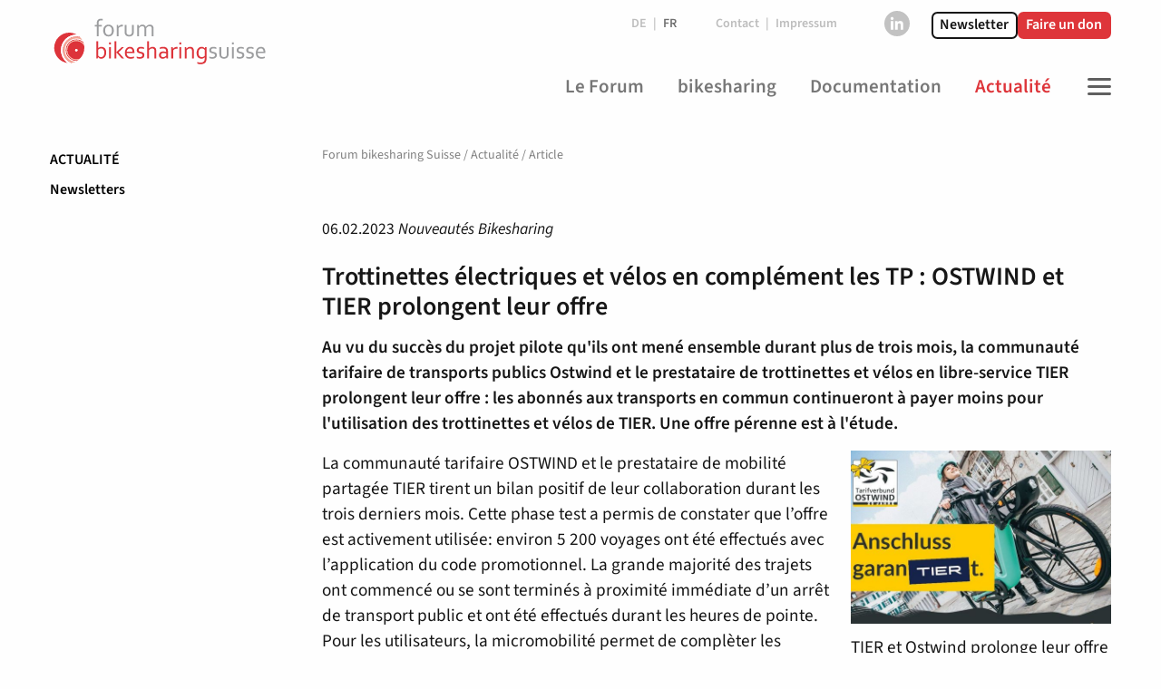

--- FILE ---
content_type: text/html; charset=utf-8
request_url: https://www.bikesharing.ch/fr/actualite/article/trottinettes-electriques-et-velos-en-complement-les-tp-ostwind-et-tier-prolongent-leur-offre
body_size: 7008
content:
<!DOCTYPE html>
<html class="no-js" lang="fr">
<head>

<meta charset="utf-8">
<!-- 
	Website: STURM UND BRÄM

	This website is powered by TYPO3 - inspiring people to share!
	TYPO3 is a free open source Content Management Framework initially created by Kasper Skaarhoj and licensed under GNU/GPL.
	TYPO3 is copyright 1998-2026 of Kasper Skaarhoj. Extensions are copyright of their respective owners.
	Information and contribution at https://typo3.org/
-->




<meta http-equiv="x-ua-compatible" content="IE=edge,chrome=1">
<meta name="generator" content="TYPO3 CMS">
<meta name="description" content="Au vu du succès du projet pilote qu&#039;ils ont mené ensemble durant plus de trois mois, la communauté tarifaire de transports publics Ostwind et le...">
<meta name="viewport" content="width=device-width, initial-scale=1.0">
<meta name="robots" content="index, follow">
<meta property="og:locale" content="fr_CH">
<meta property="og:site_name" content="Forum bikesharing Schweiz">
<meta property="og:type" content="website">
<meta property="og:url" content="https://www.bikesharing.ch/fr/actualite/article/trottinettes-electriques-et-velos-en-complement-les-tp-ostwind-et-tier-prolongent-leur-offre">
<meta property="og:title" content="Trottinettes électriques et vélos en complément les TP : OSTWIND et TIER prolongent leur offre">
<meta property="og:description" content="Au vu du succès du projet pilote qu&#039;ils ont mené ensemble durant plus de trois mois, la communauté tarifaire de transports publics Ostwind et le...">
<meta property="og:image" content="https://www.bikesharing.ch/fileadmin/_processed_/c/4/csm_311594785_5218210821623757_6460889096489396555_n_6efe923ae3.jpg">
<meta property="og:image:url" content="https://www.bikesharing.ch/fileadmin/_processed_/c/4/csm_311594785_5218210821623757_6460889096489396555_n_6efe923ae3.jpg">
<meta property="og:image:width" content="1200">
<meta property="og:image:height" content="630">
<meta name="twitter:title" content="Trottinettes électriques et vélos en complément les TP : OSTWIND et TIER prolongent leur offre">
<meta name="twitter:description" content="Au vu du succès du projet pilote qu&#039;ils ont mené ensemble durant plus de trois mois, la communauté tarifaire de transports publics Ostwind et le...">
<meta name="twitter:image" content="https://www.bikesharing.ch/fileadmin/_processed_/c/4/csm_311594785_5218210821623757_6460889096489396555_n_620d9e0019.jpg">
<meta name="twitter:card" content="summary">
<meta name="language" content="fr">


<link rel="stylesheet" href="/_assets/e0dd8b8d7af90604bd2dd71e37b07ffa/additional_css/ke_search.css?1768398315" media="all">
<link rel="stylesheet" href="/_assets/e0dd8b8d7af90604bd2dd71e37b07ffa/Build/Css/style.css?1768398315" media="all">
<link rel="stylesheet" href="/_assets/efd36616855506f4a98baa7f4bd9f972/Css/custom.css?1768398315" media="all">
<link rel="stylesheet" href="/_assets/efd36616855506f4a98baa7f4bd9f972/Css/main.css?1768398315" media="all">






<title>Trottinettes électriques et vélos en complément les TP : OSTWIND et TIER prolongent leur offre – Forum bikesharing Suisse</title><script type="text/javascript">
var _iub = _iub || [];
_iub.csConfiguration = {
  "applyGdprForCH":false,
  "askConsentAtCookiePolicyUpdate": true,
  "countryDetection":true,
  "enableFadp": true,
  "enableGdpr":false,
  "floatingPreferencesButtonDisplay": "bottom-right",
  "promptToAcceptOnBlockedElements": true,
  "siteId": 3269570,
  "cookiePolicyId": 84742457,
  "banner": {
    "acceptButtonCaptionColor": "#de353a",
    "acceptButtonColor": "#FFFFFF",
    "acceptButtonDisplay": true,
    "backgroundColor": "#de353a",
    "brandBackgroundColor": "#FFFFFF",
    "brandTextColor": "#4D4D4D",
    "closeButtonDisplay": false,
    "customizeButtonCaptionColor": "#de353a",
    "customizeButtonColor": "#FFFFFF",
    "customizeButtonDisplay": true,
    "explicitWithdrawal": true,
    "listPurposes": true,
    "logo": "https://www.bikesharing.ch/fileadmin/minisites/redaktion/bikesharing/Images/Logos/bikesharing_logo_fr.svg",
    "ownerName": "Forum bikesharing Suisse",
    "position": "float-bottom-center",
    "rejectButtonCaptionColor": "#de353a",
    "rejectButtonColor": "#FFFFFF",
    "rejectButtonDisplay": true,
    "showPurposesToggles": false
  }
};
_iub.csLangConfiguration = {
  "fr":{
    "cookiePolicyId":84742457
  },
  "en-GB":{
    "cookiePolicyId":54317934
  },
  "de":{
    "cookiePolicyId":78405223
  },
  "it":{
    "cookiePolicyId":11917027
  }
};
</script>
<script type="text/javascript" src="https://cs.iubenda.com/autoblocking/3269570.js"></script>
<script type="text/javascript" src="//cdn.iubenda.com/cs/iubenda_cs.js" charset="UTF-8" async></script>    <link rel="dns-prefetch" href="https://fonts.gstatic.com">
    <link rel="apple-touch-icon" sizes="180x180" href="/_assets/e0dd8b8d7af90604bd2dd71e37b07ffa/minisites/bikesharing/favicons/apple-touch-icon.png">
    <link rel="icon" type="image/png" sizes="32x32" href="/_assets/e0dd8b8d7af90604bd2dd71e37b07ffa/minisites/bikesharing/favicons/favicon-32x32.png">
    <link rel="icon" type="image/png" sizes="16x16" href="/_assets/e0dd8b8d7af90604bd2dd71e37b07ffa/minisites/bikesharing/favicons/favicon-16x16.png">
    <link rel="manifest" href="/_assets/e0dd8b8d7af90604bd2dd71e37b07ffa/minisites/bikesharing/favicons/site.webmanifest" crossorigin="use-credentials">
    <link rel="mask-icon" href="/_assets/e0dd8b8d7af90604bd2dd71e37b07ffa/minisites/bikesharing/favicons/safari-pinned-tab.svg" color="#dd333a">
    <link rel="shortcut icon" href="/_assets/e0dd8b8d7af90604bd2dd71e37b07ffa/minisites/bikesharing/favicons/favicon.ico">
    <meta name="msapplication-TileColor" content="#ffffff">
    <meta name="msapplication-config" content="/_assets/e0dd8b8d7af90604bd2dd71e37b07ffa/minisites/bikesharing/favicons/browserconfig.xml">
    <meta name="theme-color" content="#ffffff">
    <script>(function(w,d,s,l,i){w[l]=w[l]||[];w[l].push({'gtm.start':
    new Date().getTime(),event:'gtm.js'});var f=d.getElementsByTagName(s)[0],
    j=d.createElement(s),dl=l!='dataLayer'?'&l='+l:'';j.async=true;j.src=
    'https://www.googletagmanager.com/gtm.js?id='+i+dl;f.parentNode.insertBefore(j,f);
    })(window,document,'script','dataLayer','GTM-M65TM6X');</script><title>Trottinettes électriques et vélos en complément les TP : OSTWIND et TIER prolongent leur offre</title>
<link rel="canonical" href="https://www.bikesharing.ch/fr/actualite/article/trottinettes-electriques-et-velos-en-complement-les-tp-ostwind-et-tier-prolongent-leur-offre"/>

<link rel="alternate" hreflang="de-CH" href="https://www.bikesharing.ch/de/aktuelles/artikel/trottinette-und-elektrovelos-als-oev-ergaenzung-ostwind-und-tier-verlaengern-ihr-kombiangebot"/>
<link rel="alternate" hreflang="fr-CH" href="https://www.bikesharing.ch/fr/actualite/article/trottinettes-electriques-et-velos-en-complement-les-tp-ostwind-et-tier-prolongent-leur-offre"/>
<link rel="alternate" hreflang="x-default" href="https://www.bikesharing.ch/de/aktuelles/artikel/trottinette-und-elektrovelos-als-oev-ergaenzung-ostwind-und-tier-verlaengern-ihr-kombiangebot"/>
</head>
<body id="top" class="sitelang-fr level2 no-subs page-828 layout-standard site-bikesharing">


<div class="off-canvas-content" data-off-canvas-content>

    <div id="outer-body">

            <noscript><iframe src="https://www.googletagmanager.com/ns.html?id=GTM-M65TM6X"
    height="0" width="0" style="display:none;visibility:hidden"></iframe></noscript>
        <div class="off-canvas position-right" id="offCanvas" data-off-canvas data-transition="overlap">
    <div id="burgermenu-wrapper">
        <div class="burger-close-button">
            <button id="anibutton-burger-close" type="button" aria-label="Close Navigation" data-toggle="offCanvas">
                <span class="icon-button lines-button x close" >
                    <span class="icon-box">
                        <span class="lines"></span>
                    </span>
                </span>
            </button>
        </div>
        <nav id="burgermenubox">
            <ul class="ul-level0"><li class="menu-pv accordion-parent"><span class="accordion-head"><a href="/fr/le-forum" target="_top">Le Forum</a><button type="button" class="accordion-trigger"><span class="show-for-sr">Untermenu öffnen/schliessen</span><span class="arrow bottom"></span></button></span><ul class="ul-level1 accordion-pane"><li><span class="accordion-head"><a href="/fr/le-forum/infolettre" target="_top">Infolettre</a><button type="button" class="accordion-trigger"><span class="show-for-sr">Untermenu öffnen/schliessen</span><span class="arrow bottom"></span></button></span><ul class="ul-level2 accordion-pane"><li><a href="/fr/le-forum/infolettre/lire" target="_top">Lire l'infolettre</a></li><li><a href="/fr/le-forum/infolettre/sabonner" target="_top">S'abonner</a></li><li><a href="/fr/le-forum/infolettre/annoncer" target="_top">Annoncer</a></li></ul></li><li><span class="accordion-head"><a href="/fr/le-forum/rencontres-dinformation" target="_top">Rencontre d'information</a><button type="button" class="accordion-trigger"><span class="show-for-sr">Untermenu öffnen/schliessen</span><span class="arrow bottom"></span></button></span><ul class="ul-level2 accordion-pane"><li><a href="/fr/le-forum/evenements/rencontre-dinformation-du-9-septembre-2025" target="_top">Rencontre d'information</a></li><li><a href="/fr/le-forum/rencontres-dinformation/archive-des-rencontres-dinformation-anterieures" target="_top">Archive des rencontres d’information antérieures</a></li></ul></li><li><a href="/fr/le-forum/rapports-dactivite" target="_top">Rapports d'activité</a></li><li><span class="accordion-head"><a href="/fr/le-forum/soutenir" target="_top">Soutenir</a><button type="button" class="accordion-trigger"><span class="show-for-sr">Untermenu öffnen/schliessen</span><span class="arrow bottom"></span></button></span><ul class="ul-level2 accordion-pane"><li><a href="/fr/le-forum/soutenir-1" target="_top">Contributions de soutien</a></li><li><a href="/fr/le-forum/soutenir/faire-un-don" target="_top">Faire un don</a></li></ul></li><li><a href="/fr/le-forum/contact" target="_top">Contact</a></li><li><span class="accordion-head"><a href="/fr/le-forum/secretariat-reseau-et-conseil" target="_top">Secrétariat, réseau et conseil</a><button type="button" class="accordion-trigger"><span class="show-for-sr">Untermenu öffnen/schliessen</span><span class="arrow bottom"></span></button></span><ul class="ul-level2 accordion-pane"><li><a href="/fr/le-forum/secretariat-reseau-et-conseil/secretariat" target="_top">Secrétariat</a></li><li><a href="/fr/le-forum/secretariat-reseau-et-conseil/direction" target="_top">Direction</a></li><li><a href="/fr/le-forum/secretariat-reseau-et-conseil/pool-conseils" target="_top">Pool conseils</a></li><li><a href="/fr/le-forum/secretariat-reseau-et-conseil/partenaires" target="_top">Partenaires</a></li></ul></li></ul></li><li class="menu-pv accordion-parent"><span class="accordion-head"><a href="/fr/bikesharing" target="_top">bikesharing</a><button type="button" class="accordion-trigger"><span class="show-for-sr">Untermenu öffnen/schliessen</span><span class="arrow bottom"></span></button></span><ul class="ul-level1 accordion-pane"><li><span class="accordion-head"><a href="/fr/bikesharing/en-quoi-consiste-le-bikesharing" target="_top">En quoi consiste le bikesharing ?</a><button type="button" class="accordion-trigger"><span class="show-for-sr">Untermenu öffnen/schliessen</span><span class="arrow bottom"></span></button></span><ul class="ul-level2 accordion-pane"><li><a href="/fr/bikesharing/en-quoi-consiste-le-bikesharing/definition" target="_top">Définition</a></li><li><a href="/fr/bikesharing/en-quoi-consiste-le-bikesharing/histoire" target="_top">Histoire</a></li></ul></li><li><span class="accordion-head"><a href="/fr/bikesharing/carte-bikesharing-interactive" target="_top">Carte des réseaux de Bikesharing</a><button type="button" class="accordion-trigger"><span class="show-for-sr">Untermenu öffnen/schliessen</span><span class="arrow bottom"></span></button></span><ul class="ul-level2 accordion-pane"><li><a href="/fr/bikesharing/carte-bikesharing-interactive/match-my-bike" target="_top">Match my Bike</a></li><li><a href="/fr/bikesharing/carte-bikesharing-interactive/tier-mobility-schweiz" target="_top">Dott</a></li><li><a href="/fr/bikesharing/carte-bikesharing-interactive/bird" target="_top">Bird</a></li><li><a href="/fr/bikesharing/carte-bikesharing-interactive/lime" target="_top">Lime</a></li><li><a href="/fr/bikesharing/carte-bikesharing-interactive/velospot" target="_top">Velospot</a></li><li><a href="/fr/bikesharing/carte-bikesharing-interactive/donkey-republic" target="_top">Donkey Republic</a></li><li><a href="/fr/bikesharing/carte-bikesharing-interactive/publibike" target="_top">Publibike</a></li><li><a href="/fr/bikesharing/carte-bikesharing-interactive/pick-e-bike" target="_top">Pick-e-Bike</a></li><li><a href="/fr/bikesharing/prestataires-en-suisse/carvelo-1" target="_top">carvelo</a></li><li><a href="/fr/bikesharing/carte-bikesharing-interactive/nextbike" target="_top">Nextbike</a></li></ul></li></ul></li><li class="menu-pv accordion-parent"><span class="accordion-head"><a href="/fr/documentation" target="_top">Documentation</a><button type="button" class="accordion-trigger"><span class="show-for-sr">Untermenu öffnen/schliessen</span><span class="arrow bottom"></span></button></span><ul class="ul-level1 accordion-pane"><li><a href="/fr/documentation/etudes-et-articles" target="_top">Études et articles</a></li><li><a href="/fr/le-forum/infolettre/lire" target="_top">Infolettres du Forum bikesharing</a></li><li><a href="/fr/le-forum/rencontres-dinformation/archive-des-rencontres-dinformation-anterieures" target="_top">Documentation des rencontres d'information</a></li><li><a href="/fr/documentation/liens" target="_top">Liens</a></li></ul></li><li class="menu-pv accordion-parent"><span class="accordion-head"><a href="/fr/actualite" target="_top" class="active">Actualité</a><button type="button" class="accordion-trigger"><span class="show-for-sr">Untermenu öffnen/schliessen</span><span class="arrow bottom"></span></button></span><ul class="ul-level1 accordion-pane"><li><a href="/fr/actualite/newsletters" target="_top">Newsletters</a></li></ul></li></ul>
            <div class="servicenav">
                <div id="language-select-burger">
                    


        
    <ul>
        
            
                <li class="">
                    
                            <a href="/de/aktuelles/artikel/trottinette-und-elektrovelos-als-oev-ergaenzung-ostwind-und-tier-verlaengern-ihr-kombiangebot" target="_top">
                                <span class="txt-button">DE</span>
                            </a>
                            
                        
                </li>
            
        
            
                <li class="lang-active">
                    
                            <span class="txt-button">FR</span>
                        
                </li>
            
        

        
    

    </ul>

    











                </div>
                    <p class="channel-icon-block">
      <a href="https://www.linkedin.com/company/forum-bikesharing/" title="Suivez-nous sur LinkedIn" target="_blank" rel="noopener" class="channel-icon sm-in">
      </a>
    </p>
            </div>
        </nav>
    </div>
</div>

        
        
        
    

<div data-observer-intercept></div>


<header id="header" class="hasCta">
    <div class="header-service row">
        <div id="logo-main" class="small-12 medium-8 columns">
            <a target="_top" href="/fr/"><img width="141.73" height="28.35" alt="Forum Bikesharing Suisse" title="Forum Bikesharing Suisse" src="/_assets/e0dd8b8d7af90604bd2dd71e37b07ffa/dist/assets/images/bikesharing_logo_fr.svg"></a>
        </div>
        <div id="headerbar" class="small-12 medium-16 columns">
            <div class="headerbar-servicenav-container">
                <div id="language-select">
                    


        
    <ul>
        
            
                <li class="">
                    
                            <a href="/de/aktuelles/artikel/trottinette-und-elektrovelos-als-oev-ergaenzung-ostwind-und-tier-verlaengern-ihr-kombiangebot" target="_top">
                                <span class="txt-button">DE</span>
                            </a>
                            
                        
                </li>
            
        
            
                <li class="lang-active">
                    
                            <span class="txt-button">FR</span>
                        
                </li>
            
        

        
    

    </ul>

    











                </div>
                <div id="metanavigation">
                    <ul><li><a href="/fr/le-forum/contact" target="_top" class="normal"><span class="txt-button">Contact</span></a></li><li><a href="/fr/service/impressum" target="_top" class="normal"><span class="txt-button">Impressum</span></a></li></ul>
                </div>
                
                
                        <div id="header-ext-icons">
                                <p class="channel-icon-block">
      <a href="https://www.linkedin.com/company/forum-bikesharing/" title="Suivez-nous sur LinkedIn" target="_blank" rel="noopener" class="channel-icon sm-in">
      </a>
    </p>
                        </div>
                    
            </div>
            
                
    <div class="headerbar-cta">
        <div class="headerbar-button-container">
            
                <a href="/fr/le-forum/contact" class="buttons button-cta button-cta-inverse button-newsletter">
                    Newsletter
                </a>
            
            
            
                <a href="/fr/le-forum/soutenir/faire-un-don" class="buttons button-cta">
                    Faire un don
                </a>
            
        </div>
    </div>

            
        </div>

        <div id="headermenu" class="small-24 medium-24 columns">
            <div id="topmenu">
                <ul><li><a href="/fr/le-forum" target="_top"><span>Le Forum</span></a></li><li><a href="/fr/bikesharing" target="_top"><span>bikesharing</span></a></li><li><a href="/fr/documentation" target="_top"><span>Documentation</span></a></li><li class="active"><a href="/fr/actualite" target="_top"><span>Actualité</span></a></li></ul>
            </div>
            <button id="anibutton-burger" type="button" aria-label="Toggle Navigation" data-toggle="offCanvas">
                <span class="button-txt show-for-sr">MENU </span>
                <div class="icon-button lines-button x">
                    <span class="icon-box">
                        <span class="lines"></span>
                    </span>
                </div>
            </button>
        </div>

    </div>
</header>




<script data-cmp-ab="1">
    const intercept = document.querySelector("[data-observer-intercept]");
    const header = document.getElementById("header");

    if (intercept && header) {
        const observer = new IntersectionObserver(([entry]) => {
            header.classList.toggle("scrolled", !entry.isIntersecting);
        });

        observer.observe(intercept);
    }
</script>


        <div id="wrapper" class="row">
            
    <div id="content-container" class="small-24 columns">
        <div id="content" class="content-front row">
            <div id="sub-col3" class="small-24 medium-6 columns">
                <div id="mainmenu">
                    <ul><li class="level1"><a href="/fr/actualite" target="_top">Actualité</a><ul><li class="level2"><a href="/fr/actualite/newsletters" target="_top">Newsletters</a></li></ul></li></ul>
                </div>
            </div>
            <div id="article-col" class="small-24 medium-18 columns">
                <article>
                    <div class="breadcrumb">
                        <a href="/fr/" target="_top">Forum bikesharing Suisse</a> / <span class="first"><a href="/fr/actualite" target="_top">Actualité</a> / </span><span class="current">Article</span>
                    </div>
                    <div class="maintitle">
                        <br><br>
                    </div>
                    <div class="lead"></div>
                    <div class="mainimage"></div>
                    <div id="c40051" class="frame frame-default frame-type-news_newsdetail frame-layout-0"><a id="c40052"></a><div class="news news-single"><div class="article" itemscope="itemscope" itemtype="http://schema.org/Article"><div class="news-single-item"><span class="detail-news-date"><time datetime="2023-02-06">
					06.02.2023
			    </time><i>Nouveautés Bikesharing</i></span><h2>Trottinettes électriques et vélos en complément les TP : OSTWIND et TIER prolongent leur offre</h2><p><strong>Au vu du succès du projet pilote qu&#039;ils ont mené ensemble durant plus de trois mois, la communauté tarifaire de transports publics Ostwind et le prestataire de trottinettes et vélos en libre-service TIER prolongent leur offre : les abonnés aux transports en commun continueront à payer moins pour l&#039;utilisation des trottinettes et vélos de TIER. Une offre pérenne est à l&#039;étude.</strong></p><div class="imagecol"><div class="news-single-img"><!-- media files --><div class="news-img-wrap"><div class="outer"><div class="mediaelement mediaelement-image halfimg-right clearfix"><figure><img src="/fileadmin/_processed_/c/4/csm_311594785_5218210821623757_6460889096489396555_n_5ec71bd1c6.jpg" width="600" height="400" alt="" /><figcaption><p class="news-img-caption">
               TIER et Ostwind prolonge leur offre complémentaire: vélos/trottinettes et transports publics.
            </p></figcaption></figure></div></div></div></div></div><div class="bodytext"><div class="start"></div><p>La communauté tarifaire OSTWIND et le prestataire de mobilité partagée TIER tirent un bilan positif de leur collaboration durant les trois derniers mois. Cette phase test a permis de constater que l’offre est activement utilisée: environ 5 200 voyages ont été effectués avec l’application du code promotionnel. La grande majorité des trajets ont commencé ou se sont terminés à proximité immédiate d’un arrêt de transport public et ont été effectués durant les heures de pointe. Pour les utilisateurs, la micromobilité permet de complèter les transports publics.</p><p>De décembre à janvier, une enquête a été menée auprès des utilisateurs ayant profité de l'offre et les deux sociétés ont reçu beaucoup de commentaires positifs. Par conséquent, l’association tarifaire Ostwind et Tier annoncent l’extension de leur offre en attendant qu'une offre pérenne soit proposée. Différentes options de faisabilité sont à l'étude.</p><p>Le projet pilote a début mi-septembre 2022. Les abonnés OSTWIND (abonnement mensuel, annuel, combiné et d'entreprise) bénéficient avec cette offre de l'exonération des frais d'activation de 1 franc, qui s'appliquent à chaque utilisation d'un véhicule TIER. Seul le tarif à la minute de TIER (CHF 0.40) est facturé.</p><p>En savoir plus:<br><a href="https://www.tagblatt.ch/ostschweiz/stgallen/mobilitaet-ostwind-abonnentinnen-und-abonnenten-aus-stgallen-sollen-weiterhin-profitieren-zusammenarbeit-mit-e-trottinett-anbieter-tier-wird-fortgesetzt-ld.2407783" target="_blank" rel="noreferrer">Ostwind und Tier verlängern Pilotprojekt in St.Gallen (tagblatt.ch)</a> (31.01.2023)<br> Voir aussi <a href="https://www.bikesharing.ch/fr/actualite/article/la-communaute-tarifaire-ostwind-et-tier-sassocient" target="_blank">notre news du 19.09.2022</a><br><a href="http://www.ostwind.ch/tier" target="_blank" class="x1i10hfl xjbqb8w x6umtig x1b1mbwd xaqea5y xav7gou x9f619 x1ypdohk xt0psk2 xe8uvvx xdj266r x11i5rnm xat24cr x1mh8g0r xexx8yu x4uap5 x18d9i69 xkhd6sd x16tdsg8 x1hl2dhg xggy1nq x1a2a7pz xt0b8zv x1fey0fg" rel="noreferrer nofollow">www.ostwind.ch/tier</a><br> &nbsp;</p></div><!-- related things --><div class="news-related-wrap"></div><div class="copyurl__wrapper blog-share"><p class="copyurl__urltext">
                    https://www.bikesharing.ch/fr/actualite/article/trottinettes-electriques-et-velos-en-complement-les-tp-ostwind-et-tier-prolongent-leur-offre
                </p><button type="button" id="copy-button" class="buttons buttons-invers"><span id="copy-status">Partager l&#039;info en copiant l&#039;URL</span></button><script>
                    document.getElementById("copy-button").addEventListener("click", function() {
                    var currentUrl = window.location.href;
                    var tempInput = document.createElement("input");
                    tempInput.setAttribute("value", currentUrl);
                    document.body.appendChild(tempInput);
                    tempInput.select();
                    document.execCommand("copy");
                    document.body.removeChild(tempInput);
                    document.getElementById("copy-status").textContent = "URL copiée dans le presse-papier !";
                    document.getElementById("copy-button").classList.add("inactive");
                });
                </script></div></div></div></div></div>


                    
                </article>
            </div>
        </div>
    </div>

        </div>

    </div>

    
<div id="footer">
    <div id="footer-address" class="row">
        <div id="logo-footer" class="small-24 medium-6 columns">
            
                    
                    <a target="_blank" rel="noopener" href="https://www.pro-velo.ch/fr/"><img width="141.73" height="28.35" alt="Pro Velo Suisse" title="Pro Velo Suisse" src="/_assets/e0dd8b8d7af90604bd2dd71e37b07ffa/dist/assets/images/provelo_logo_suisse_inv.svg"></a>
                
        </div>
        <div id="footer-address-block" class="small-24 medium-8 columns">
            <div id="c39548" class="frame frame-default frame-type-text frame-layout-0"><a id="c39547"></a><p>Forum bikesharing Suisse<br> c/o PRO VELO Suisse | Birkenweg 61 | CH-3013 Berne<br> Tel.: +41 (0)31 318 54 17/11 | <a href="#" data-mailto-token="kygjrm8gldmYzgicqfypgle,af" data-mailto-vector="-2">info(at)bikesharing.ch</a></p><p><a href="/fr/service/conditions-generales" target="_top">Conditions générales</a><br><a href="/fr/service/protection-des-donnees" target="_top">Protection des données</a><br><a href="/fr/service/politique-relative-aux-cookies" target="_top">Politique relative aux cookies</a></p></div>


        </div>
        <div id="footer-join" class="small-24 smedium-17 medium-6 columns">
            
                <a href="/fr/le-forum/soutenir" target="_top" class="buttons button-mitglied">Soutenir</a>
            
            
                <a href="/fr/le-forum/soutenir/faire-un-don" target="_top" class="buttons button-spenden">Faire un don</a>
            
            
                <a href="/fr/le-forum/contact" target="_top" class="buttons button-newsletter">Newsletter</a>
            
        </div>
        <div class="small-24 smedium-17 medium-4 columns">
            <div class="row">
                
                
                        <div class="ext-icons small-24 columns">
                                <p class="channel-icon-block">
      <a href="https://www.linkedin.com/company/forum-bikesharing/" title="Suivez-nous sur LinkedIn" target="_blank" rel="noopener" class="channel-icon sm-in">
      </a>
    </p>
                        </div>
                        <div class="ext-icons small-24 columns">
                            <a target="_blank" rel="noopener" href="https://www.velokonferenz.ch/de/"><img class="velokonferenz-logo" width="141.73" height="28.35" alt="Velokonferenz Schweiz" title="Velokonferenz Schweiz" src="/_assets/e0dd8b8d7af90604bd2dd71e37b07ffa/dist/assets/images/velokonferenz_logo.svg"></a>
                        </div>
                    
                <div class="stubr-logo small-24 columns">
                        <a href="https://sturmundbraem.ch/referenzen#provelo" title="Sturm und Bräm - Webdesign und Entwicklung" target="_blank" rel="noopener" class="button-stubr">
      <img alt="Logo: Sturm und Bräm - Webdesign und Entwicklung" src="/_assets/e0dd8b8d7af90604bd2dd71e37b07ffa/dist/assets/images/sturmundbraem_invers.svg" width="400" height="74.5" loading="lazy">
    </a>
                </div>
            </div>
        </div>
    </div>
    
        
    
</div>


</div>

<script src="/_assets/e0dd8b8d7af90604bd2dd71e37b07ffa/Build/JavaScript/app.js?1768398315"></script>
<script src="/_assets/948410ace0dfa9ad00627133d9ca8a23/JavaScript/Powermail/Form.min.js?1753167604" defer="defer"></script>
<script src="/typo3temp/assets/js/ea4f75c0a07af27b5a00c25b7fdfd700.js?1768398352"></script>
<script async="async" src="/typo3temp/assets/js/59cb7c5e3fccb968fb36c2e97ef8bf95.js?1768398352"></script>


</body>
</html>

--- FILE ---
content_type: text/css; charset=utf-8
request_url: https://www.bikesharing.ch/_assets/e0dd8b8d7af90604bd2dd71e37b07ffa/additional_css/ke_search.css?1768398315
body_size: 742
content:
/*Icon Alarm ausblenden*/
#kesearch_results .general-message img {
	display: none;
}
/* Clearer */
.tx-kesearch-pi1 .clearer {
    display: block;
    height: 1px;
    line-height: 1px;
    clear: both;
}

/* formElements */
.tx-kesearch-pi1 form{
    border:0 none;
    margin: 0 0 20px 0;
}
.tx-kesearch-pi1 .kesearch_searchbox {
	border:none;
}
.tx-kesearch-pi1 input[type="text"],
.tx-kesearch-pi1 select,
.tx-kesearch-pi1 textarea{
    padding: 0.3em 0.3em 0.3em 0.4em;
    background: white;
    border: 1px solid #bbbbbb;
    color: #2b2b2b;
    font-size: 12px;
}
.tx-kesearch-pi1 input[type="text"]:focus,
.tx-kesearch-pi1 input[type="text"]:hover,
.tx-kesearch-pi1 select:focus,
.tx-kesearch-pi1 select:hover,
.tx-kesearch-pi1 textarea:focus,
.tx-kesearch-pi1 textarea:hover{
    box-shadow: 0 0 3px #bbbbbb;
    border: 1px solid #b2b2b2;
    color: #000;
}

/* SearchBox */
div.kesearchbox{
    position: relative;
    height: 35px;
    margin: 0 0 10px 0;
}
#ke_search_sword {
    width: 220px;
    height: 35px;
    padding: 8px 40px 7px 9px;
    margin: 0;
    display: inline-block;
    font-size: 1.1em;
}
#ke_search_submit {
    background-color: #CC3333;
    color: #ffffff;
    width: auto;
    height: 35px;
    border: 0 none;
    padding: 8px 10px;
    display: inline-block;
    font-size: 1.1em;
    position: relative;
    top: -1px;
    right: 4px;
}
#ke_search_submit:focus,
#ke_search_submit:hover{
    box-shadow: 0 0 0 white;
    border: 0 none;
    cursor: pointer;
}

/* SPECIAL CSS CLASS */
#kesearch_filters .small {
    display:block;
    height: 65px;
    max-height: 65px;
    overflow-y: auto;
    overflow-x: hidden;
}
#kesearch_filters .larger {
    display:block;
    height: 130px;
    max-height: 130px;
    overflow-y: auto;
    overflow-x: hidden;
}

/* multiselectPage */
.tx-kesearch-pi1 .multiselect .multi-option {
    float: left;
    width: 200px;
    margin: 0 0 5px 0;
}
.tx-kesearch-pi1 .multiselect .multi-option input[type="checkbox"]{
    float: left;
    margin: 0 5px 0 0;
}
.tx-kesearch-pi1 .multiselect label {
    font-weight: normal;
    font-size:12px;
    padding: 0 10px 0 0;
    float: left;
}
.tx-kesearch-pi1 .multiselect .multiselectButtons{ padding: 10px 0 0 0; }
.tx-kesearch-pi1 .multiselect .last { /* ???? */ }

/* Results */
#kesearch_num_results{
    font-size: 12px;
    padding: 0 0 5px 0;
}

#kesearch_results .result-list-item{
    margin: 0 0 20px 0;
    padding: 0 0px;
    color: #666;
    line-height: 1.4;
    margin-bottom: 1em;
}
.tx-kesearch-pi1 #kesearch_results .result-list-item-type-page { }
.tx-kesearch-pi1 #kesearch_results .result-list-item-type-tt_news { }

.tx-kesearch-pi1 #kesearch_results .teaser_icon img {
    float:left;
    margin-top:2px;
    margin-right:5px;
}

.tx-kesearch-pi1 #kesearch_results .result-list-item .hit {
    font-weight: bold;
}
.tx-kesearch-pi1 #kesearch_results .result-list-item .add-info {
    font-size: 80%;
    background: #EEE;
}
.tx-kesearch-pi1 #kesearch_results .result-list-item .scoreBar {
    border: 1px solid #D3D3D3;
    display: block;
    float: right;
    height: 10px;
    width: 48px;
}
.tx-kesearch-pi1 #kesearch_results .result-list-item .scoreBar .score {
    background-color: #D3D3D3;
    border: 1px solid #898989;
    display: block;
    height: 10px;
    margin: -1px 0 0 -1px;
}



/* Searchbox */
.tx-kesearch-pi1 .searchbox {
    margin-bottom: 5px;
}
.tx-kesearch-pi1 .searchbox input {
    margin-left: 0;
    width: 145px;
}
.tx-kesearch-pi1 .searchbox input.submit {
    width: 18px;
    height: 18px;
    border: none;
    background: none;
    vertical-align: middle;
}
.tx-kesearch-pi1 form.static .searchbox input.submit {
    margin-top: -16px;
}
.tx-kesearch-pi1 form.ajax .searchbox input.submit {
    margin-top: -4px;
}
.tx-kesearch-pi1 .searchbox .search_input {
    float:left;
    margin-right: 5px;
}


--- FILE ---
content_type: text/css; charset=utf-8
request_url: https://www.bikesharing.ch/_assets/e0dd8b8d7af90604bd2dd71e37b07ffa/Build/Css/style.css?1768398315
body_size: 37466
content:
@font-face{font-display:swap;font-family:Source Sans\ 3;font-style:normal;font-weight:400;src:url(../Fonts/source-sans-3-v15-latin-regular.f988c95d316523a3fdc1.woff2) format("woff2")}@font-face{font-display:swap;font-family:Source Sans\ 3;font-style:italic;font-weight:400;src:url(../Fonts/source-sans-3-v15-latin-italic.b4ace145285078555a7a.woff2) format("woff2")}@font-face{font-display:swap;font-family:Source Sans\ 3;font-style:normal;font-weight:600;src:url(../Fonts/source-sans-3-v15-latin-600.4020c8dca48a185cdc32.woff2) format("woff2")}@font-face{font-display:swap;font-family:Source Sans\ 3;font-style:italic;font-weight:600;src:url(../Fonts/source-sans-3-v15-latin-600italic.eff59dd26ca8fd2a6f30.woff2) format("woff2")}@media print,screen and (min-width:48em){.reveal,.reveal.large,.reveal.small,.reveal.tiny{left:auto;margin:0 auto;right:auto}}.owl-carousel{display:none;width:100%;-webkit-tap-highlight-color:transparent;z-index:1}.owl-carousel .owl-stage{-moz-backface-visibility:hidden;position:relative;touch-action:manipulation}.owl-carousel .owl-stage:after{clear:both;content:".";display:block;height:0;line-height:0;visibility:hidden}.owl-carousel .owl-stage-outer{overflow:hidden;position:relative;-webkit-transform:translateZ(0)}.owl-carousel .owl-item,.owl-carousel .owl-wrapper{-webkit-backface-visibility:hidden;-moz-backface-visibility:hidden;-ms-backface-visibility:hidden;-webkit-transform:translateZ(0);-moz-transform:translateZ(0);-ms-transform:translateZ(0)}.owl-carousel .owl-item{-webkit-backface-visibility:hidden;float:left;min-height:1px;position:relative;-webkit-tap-highlight-color:transparent;-webkit-touch-callout:none}.owl-carousel .owl-item img{display:block;width:100%}.owl-carousel .owl-dots.disabled,.owl-carousel .owl-nav.disabled{display:none}.owl-carousel .owl-dot,.owl-carousel .owl-nav .owl-next,.owl-carousel .owl-nav .owl-prev{cursor:pointer;-webkit-user-select:none;-moz-user-select:none;user-select:none}.owl-carousel .owl-nav button.owl-next,.owl-carousel .owl-nav button.owl-prev,.owl-carousel button.owl-dot{background:none;border:none;color:inherit;font:inherit;padding:0!important}.owl-carousel.owl-loaded{display:block}.owl-carousel.owl-loading{display:block;opacity:0}.owl-carousel.owl-hidden{opacity:0}.owl-carousel.owl-refresh .owl-item{visibility:hidden}.owl-carousel.owl-drag .owl-item{touch-action:pan-y;-webkit-user-select:none;-moz-user-select:none;user-select:none}.owl-carousel.owl-grab{cursor:move;cursor:grab}.owl-carousel.owl-rtl{direction:rtl}.owl-carousel.owl-rtl .owl-item{float:right}.no-js .owl-carousel{display:block}.owl-carousel .animated{animation-duration:1s;animation-fill-mode:both}.owl-carousel .owl-animated-in{z-index:0}.owl-carousel .owl-animated-out{z-index:1}.owl-carousel .fadeOut{animation-name:a}@keyframes a{0%{opacity:1}to{opacity:0}}.owl-height{transition:height .5s ease-in-out}.owl-carousel .owl-item .owl-lazy{opacity:0;transition:opacity .4s ease}.owl-carousel .owl-item .owl-lazy:not([src]),.owl-carousel .owl-item .owl-lazy[src^=""]{max-height:0}.owl-carousel .owl-item img.owl-lazy{transform-style:preserve-3d}.owl-carousel .owl-video-wrapper{background:#000;height:100%;position:relative}.owl-carousel .owl-video-play-icon{-webkit-backface-visibility:hidden;background:url(../Images/owl.video.play.7f01b07148f205f6e825.png) no-repeat;cursor:pointer;height:80px;left:50%;margin-left:-40px;margin-top:-40px;position:absolute;top:50%;transition:transform .1s ease;width:80px;z-index:1}.owl-carousel .owl-video-play-icon:hover{transform:scale(1.3)}.owl-carousel .owl-video-playing .owl-video-play-icon,.owl-carousel .owl-video-playing .owl-video-tn{display:none}.owl-carousel .owl-video-tn{background-position:50%;background-repeat:no-repeat;background-size:contain;height:100%;opacity:0;transition:opacity .4s ease}.owl-carousel .owl-video-frame{height:100%;position:relative;width:100%;z-index:1}/*! normalize.css v8.0.0 | MIT License | github.com/necolas/normalize.css */html{line-height:1.15;-webkit-text-size-adjust:100%}h1{font-size:2em;margin:.67em 0}hr{box-sizing:content-box;overflow:visible}pre{font-family:monospace,monospace;font-size:1em}a{background-color:transparent}abbr[title]{border-bottom:0;-webkit-text-decoration:underline dotted;text-decoration:underline dotted}b,strong{font-weight:bolder}code,kbd,samp{font-family:monospace,monospace;font-size:1em}sub,sup{font-size:75%;line-height:0;position:relative;vertical-align:baseline}sub{bottom:-.25em}sup{top:-.5em}img{border-style:none}button,input,optgroup,select,textarea{font-size:100%;line-height:1.15;margin:0}button,input{overflow:visible}button,select{text-transform:none}[type=button],[type=reset],[type=submit],button{-webkit-appearance:button}[type=button]::-moz-focus-inner,[type=reset]::-moz-focus-inner,[type=submit]::-moz-focus-inner,button::-moz-focus-inner{border-style:none;padding:0}[type=button]:-moz-focusring,[type=reset]:-moz-focusring,[type=submit]:-moz-focusring,button:-moz-focusring{outline:1px dotted ButtonText}fieldset{padding:.35em .75em .625em}legend{box-sizing:border-box;color:inherit;display:table;padding:0;white-space:normal}progress{vertical-align:baseline}textarea{overflow:auto}[type=checkbox],[type=radio]{box-sizing:border-box;padding:0}[type=number]::-webkit-inner-spin-button,[type=number]::-webkit-outer-spin-button{height:auto}[type=search]{-webkit-appearance:textfield;outline-offset:-2px}[type=search]::-webkit-search-decoration{-webkit-appearance:none}::-webkit-file-upload-button{-webkit-appearance:button;font:inherit}details{display:block}summary{display:list-item}[hidden],template{display:none}[data-whatinput=mouse] *,[data-whatinput=mouse] :focus,[data-whatinput=touch] *,[data-whatinput=touch] :focus,[data-whatintent=mouse] *,[data-whatintent=mouse] :focus,[data-whatintent=touch] *,[data-whatintent=touch] :focus{outline:none}[draggable=false]{-webkit-touch-callout:none;-webkit-user-select:none}.foundation-mq{font-family:"small=0em&smedium=26.25em&medium=48em&large=64em&xlarge=75em&xxlarge=90em"}html{box-sizing:border-box;font-size:100%}*,:after,:before{box-sizing:inherit}body{background:#fefefe;color:#151515;font-family:Source Sans\ 3,Arial,Helvetica,sans-serif;font-weight:400;line-height:1.5;margin:0;padding:0;-webkit-font-smoothing:antialiased;-moz-osx-font-smoothing:grayscale}img{display:inline-block;height:auto;max-width:100%;vertical-align:middle;-ms-interpolation-mode:bicubic}textarea{border-radius:0;height:auto;min-height:50px}select{box-sizing:border-box;width:100%}.map_canvas embed,.map_canvas img,.map_canvas object,.mqa-display embed,.mqa-display img,.mqa-display object{max-width:none!important}button{-webkit-appearance:none;-moz-appearance:none;appearance:none;background:transparent;border:0;border-radius:0;cursor:auto;line-height:1;padding:0}[data-whatinput=mouse] button{outline:0}pre{overflow:auto;-webkit-overflow-scrolling:touch}button,input,optgroup,select,textarea{font-family:inherit}.is-visible{display:block!important}.is-hidden{display:none!important}.row{display:flex;flex-flow:row wrap;margin-left:auto;margin-right:auto;max-width:75rem}.row .row{margin-left:-.625rem;margin-right:-.625rem}@media print,screen and (min-width:26.25em){.row .row{margin-left:-.625rem;margin-right:-.625rem}}@media print,screen and (min-width:48em){.row .row{margin-left:-.9375rem;margin-right:-.9375rem}}@media print,screen and (min-width:64em){.row .row{margin-left:-.9375rem;margin-right:-.9375rem}}.row .row.collapse{margin-left:0;margin-right:0}.row.expanded{max-width:none}.row.expanded .row{margin-left:auto;margin-right:auto}.row:not(.expanded) .row{max-width:none}.row.collapse>.column,.row.collapse>.columns{padding-left:0;padding-right:0}.row.collapse>.column>.row,.row.collapse>.columns>.row,.row.is-collapse-child{margin-left:0;margin-right:0}.column,.columns{flex:1 1 0px;min-width:0;padding-left:.625rem;padding-right:.625rem}@media print,screen and (min-width:48em){.column,.columns{padding-left:.9375rem;padding-right:.9375rem}}.column.row.row,.row.row.columns{display:block;float:none}.row .column.row.row,.row .row.row.columns{margin-left:0;margin-right:0;padding-left:0;padding-right:0}.small-1{flex:0 0 4.1666666667%;max-width:4.1666666667%}.small-2{flex:0 0 8.3333333333%;max-width:8.3333333333%}.small-offset-1{margin-left:4.1666666667%}.small-3{flex:0 0 12.5%;max-width:12.5%}.small-offset-2{margin-left:8.3333333333%}.small-4{flex:0 0 16.6666666667%;max-width:16.6666666667%}.small-offset-3{margin-left:12.5%}.small-5{flex:0 0 20.8333333333%;max-width:20.8333333333%}.small-offset-4{margin-left:16.6666666667%}.small-6{flex:0 0 25%;max-width:25%}.small-offset-5{margin-left:20.8333333333%}.small-7{flex:0 0 29.1666666667%;max-width:29.1666666667%}.small-offset-6{margin-left:25%}.small-8{flex:0 0 33.3333333333%;max-width:33.3333333333%}.small-offset-7{margin-left:29.1666666667%}.small-9{flex:0 0 37.5%;max-width:37.5%}.small-offset-8{margin-left:33.3333333333%}.small-10{flex:0 0 41.6666666667%;max-width:41.6666666667%}.small-offset-9{margin-left:37.5%}.small-11{flex:0 0 45.8333333333%;max-width:45.8333333333%}.small-offset-10{margin-left:41.6666666667%}.small-12{flex:0 0 50%;max-width:50%}.small-offset-11{margin-left:45.8333333333%}.small-13{flex:0 0 54.1666666667%;max-width:54.1666666667%}.small-offset-12{margin-left:50%}.small-14{flex:0 0 58.3333333333%;max-width:58.3333333333%}.small-offset-13{margin-left:54.1666666667%}.small-15{flex:0 0 62.5%;max-width:62.5%}.small-offset-14{margin-left:58.3333333333%}.small-16{flex:0 0 66.6666666667%;max-width:66.6666666667%}.small-offset-15{margin-left:62.5%}.small-17{flex:0 0 70.8333333333%;max-width:70.8333333333%}.small-offset-16{margin-left:66.6666666667%}.small-18{flex:0 0 75%;max-width:75%}.small-offset-17{margin-left:70.8333333333%}.small-19{flex:0 0 79.1666666667%;max-width:79.1666666667%}.small-offset-18{margin-left:75%}.small-20{flex:0 0 83.3333333333%;max-width:83.3333333333%}.small-offset-19{margin-left:79.1666666667%}.small-21{flex:0 0 87.5%;max-width:87.5%}.small-offset-20{margin-left:83.3333333333%}.small-22{flex:0 0 91.6666666667%;max-width:91.6666666667%}.small-offset-21{margin-left:87.5%}.small-23{flex:0 0 95.8333333333%;max-width:95.8333333333%}.small-offset-22{margin-left:91.6666666667%}.small-24{flex:0 0 100%;max-width:100%}.small-offset-23{margin-left:95.8333333333%}.small-up-1{flex-wrap:wrap}.small-up-1>.column,.small-up-1>.columns{flex:0 0 100%;max-width:100%}.small-up-2{flex-wrap:wrap}.small-up-2>.column,.small-up-2>.columns{flex:0 0 50%;max-width:50%}.small-up-3{flex-wrap:wrap}.small-up-3>.column,.small-up-3>.columns{flex:0 0 33.3333333333%;max-width:33.3333333333%}.small-up-4{flex-wrap:wrap}.small-up-4>.column,.small-up-4>.columns{flex:0 0 25%;max-width:25%}.small-up-5{flex-wrap:wrap}.small-up-5>.column,.small-up-5>.columns{flex:0 0 20%;max-width:20%}.small-up-6{flex-wrap:wrap}.small-up-6>.column,.small-up-6>.columns{flex:0 0 16.6666666667%;max-width:16.6666666667%}.small-up-7{flex-wrap:wrap}.small-up-7>.column,.small-up-7>.columns{flex:0 0 14.2857142857%;max-width:14.2857142857%}.small-up-8{flex-wrap:wrap}.small-up-8>.column,.small-up-8>.columns{flex:0 0 12.5%;max-width:12.5%}.small-collapse>.column,.small-collapse>.columns{padding-left:0;padding-right:0}.small-uncollapse>.column,.small-uncollapse>.columns{padding-left:.625rem;padding-right:.625rem}@media print,screen and (min-width:26.25em){.smedium-1{flex:0 0 4.1666666667%;max-width:4.1666666667%}.smedium-offset-0{margin-left:0}.smedium-2{flex:0 0 8.3333333333%;max-width:8.3333333333%}.smedium-offset-1{margin-left:4.1666666667%}.smedium-3{flex:0 0 12.5%;max-width:12.5%}.smedium-offset-2{margin-left:8.3333333333%}.smedium-4{flex:0 0 16.6666666667%;max-width:16.6666666667%}.smedium-offset-3{margin-left:12.5%}.smedium-5{flex:0 0 20.8333333333%;max-width:20.8333333333%}.smedium-offset-4{margin-left:16.6666666667%}.smedium-6{flex:0 0 25%;max-width:25%}.smedium-offset-5{margin-left:20.8333333333%}.smedium-7{flex:0 0 29.1666666667%;max-width:29.1666666667%}.smedium-offset-6{margin-left:25%}.smedium-8{flex:0 0 33.3333333333%;max-width:33.3333333333%}.smedium-offset-7{margin-left:29.1666666667%}.smedium-9{flex:0 0 37.5%;max-width:37.5%}.smedium-offset-8{margin-left:33.3333333333%}.smedium-10{flex:0 0 41.6666666667%;max-width:41.6666666667%}.smedium-offset-9{margin-left:37.5%}.smedium-11{flex:0 0 45.8333333333%;max-width:45.8333333333%}.smedium-offset-10{margin-left:41.6666666667%}.smedium-12{flex:0 0 50%;max-width:50%}.smedium-offset-11{margin-left:45.8333333333%}.smedium-13{flex:0 0 54.1666666667%;max-width:54.1666666667%}.smedium-offset-12{margin-left:50%}.smedium-14{flex:0 0 58.3333333333%;max-width:58.3333333333%}.smedium-offset-13{margin-left:54.1666666667%}.smedium-15{flex:0 0 62.5%;max-width:62.5%}.smedium-offset-14{margin-left:58.3333333333%}.smedium-16{flex:0 0 66.6666666667%;max-width:66.6666666667%}.smedium-offset-15{margin-left:62.5%}.smedium-17{flex:0 0 70.8333333333%;max-width:70.8333333333%}.smedium-offset-16{margin-left:66.6666666667%}.smedium-18{flex:0 0 75%;max-width:75%}.smedium-offset-17{margin-left:70.8333333333%}.smedium-19{flex:0 0 79.1666666667%;max-width:79.1666666667%}.smedium-offset-18{margin-left:75%}.smedium-20{flex:0 0 83.3333333333%;max-width:83.3333333333%}.smedium-offset-19{margin-left:79.1666666667%}.smedium-21{flex:0 0 87.5%;max-width:87.5%}.smedium-offset-20{margin-left:83.3333333333%}.smedium-22{flex:0 0 91.6666666667%;max-width:91.6666666667%}.smedium-offset-21{margin-left:87.5%}.smedium-23{flex:0 0 95.8333333333%;max-width:95.8333333333%}.smedium-offset-22{margin-left:91.6666666667%}.smedium-24{flex:0 0 100%;max-width:100%}.smedium-offset-23{margin-left:95.8333333333%}.smedium-up-1{flex-wrap:wrap}.smedium-up-1>.column,.smedium-up-1>.columns{flex:0 0 100%;max-width:100%}.smedium-up-2{flex-wrap:wrap}.smedium-up-2>.column,.smedium-up-2>.columns{flex:0 0 50%;max-width:50%}.smedium-up-3{flex-wrap:wrap}.smedium-up-3>.column,.smedium-up-3>.columns{flex:0 0 33.3333333333%;max-width:33.3333333333%}.smedium-up-4{flex-wrap:wrap}.smedium-up-4>.column,.smedium-up-4>.columns{flex:0 0 25%;max-width:25%}.smedium-up-5{flex-wrap:wrap}.smedium-up-5>.column,.smedium-up-5>.columns{flex:0 0 20%;max-width:20%}.smedium-up-6{flex-wrap:wrap}.smedium-up-6>.column,.smedium-up-6>.columns{flex:0 0 16.6666666667%;max-width:16.6666666667%}.smedium-up-7{flex-wrap:wrap}.smedium-up-7>.column,.smedium-up-7>.columns{flex:0 0 14.2857142857%;max-width:14.2857142857%}.smedium-up-8{flex-wrap:wrap}.smedium-up-8>.column,.smedium-up-8>.columns{flex:0 0 12.5%;max-width:12.5%}}@media print,screen and (min-width:26.25em)and (min-width:26.25em){.smedium-expand{flex:1 1 0px}}.row.smedium-unstack>.column,.row.smedium-unstack>.columns{flex:0 0 100%}@media print,screen and (min-width:26.25em){.row.smedium-unstack>.column,.row.smedium-unstack>.columns{flex:1 1 0px}.smedium-collapse>.column,.smedium-collapse>.columns{padding-left:0;padding-right:0}.smedium-uncollapse>.column,.smedium-uncollapse>.columns{padding-left:.625rem;padding-right:.625rem}}@media print,screen and (min-width:48em){.medium-1{flex:0 0 4.1666666667%;max-width:4.1666666667%}.medium-offset-0{margin-left:0}.medium-2{flex:0 0 8.3333333333%;max-width:8.3333333333%}.medium-offset-1{margin-left:4.1666666667%}.medium-3{flex:0 0 12.5%;max-width:12.5%}.medium-offset-2{margin-left:8.3333333333%}.medium-4{flex:0 0 16.6666666667%;max-width:16.6666666667%}.medium-offset-3{margin-left:12.5%}.medium-5{flex:0 0 20.8333333333%;max-width:20.8333333333%}.medium-offset-4{margin-left:16.6666666667%}.medium-6{flex:0 0 25%;max-width:25%}.medium-offset-5{margin-left:20.8333333333%}.medium-7{flex:0 0 29.1666666667%;max-width:29.1666666667%}.medium-offset-6{margin-left:25%}.medium-8{flex:0 0 33.3333333333%;max-width:33.3333333333%}.medium-offset-7{margin-left:29.1666666667%}.medium-9{flex:0 0 37.5%;max-width:37.5%}.medium-offset-8{margin-left:33.3333333333%}.medium-10{flex:0 0 41.6666666667%;max-width:41.6666666667%}.medium-offset-9{margin-left:37.5%}.medium-11{flex:0 0 45.8333333333%;max-width:45.8333333333%}.medium-offset-10{margin-left:41.6666666667%}.medium-12{flex:0 0 50%;max-width:50%}.medium-offset-11{margin-left:45.8333333333%}.medium-13{flex:0 0 54.1666666667%;max-width:54.1666666667%}.medium-offset-12{margin-left:50%}.medium-14{flex:0 0 58.3333333333%;max-width:58.3333333333%}.medium-offset-13{margin-left:54.1666666667%}.medium-15{flex:0 0 62.5%;max-width:62.5%}.medium-offset-14{margin-left:58.3333333333%}.medium-16{flex:0 0 66.6666666667%;max-width:66.6666666667%}.medium-offset-15{margin-left:62.5%}.medium-17{flex:0 0 70.8333333333%;max-width:70.8333333333%}.medium-offset-16{margin-left:66.6666666667%}.medium-18{flex:0 0 75%;max-width:75%}.medium-offset-17{margin-left:70.8333333333%}.medium-19{flex:0 0 79.1666666667%;max-width:79.1666666667%}.medium-offset-18{margin-left:75%}.medium-20{flex:0 0 83.3333333333%;max-width:83.3333333333%}.medium-offset-19{margin-left:79.1666666667%}.medium-21{flex:0 0 87.5%;max-width:87.5%}.medium-offset-20{margin-left:83.3333333333%}.medium-22{flex:0 0 91.6666666667%;max-width:91.6666666667%}.medium-offset-21{margin-left:87.5%}.medium-23{flex:0 0 95.8333333333%;max-width:95.8333333333%}.medium-offset-22{margin-left:91.6666666667%}.medium-24{flex:0 0 100%;max-width:100%}.medium-offset-23{margin-left:95.8333333333%}.medium-up-1{flex-wrap:wrap}.medium-up-1>.column,.medium-up-1>.columns{flex:0 0 100%;max-width:100%}.medium-up-2{flex-wrap:wrap}.medium-up-2>.column,.medium-up-2>.columns{flex:0 0 50%;max-width:50%}.medium-up-3{flex-wrap:wrap}.medium-up-3>.column,.medium-up-3>.columns{flex:0 0 33.3333333333%;max-width:33.3333333333%}.medium-up-4{flex-wrap:wrap}.medium-up-4>.column,.medium-up-4>.columns{flex:0 0 25%;max-width:25%}.medium-up-5{flex-wrap:wrap}.medium-up-5>.column,.medium-up-5>.columns{flex:0 0 20%;max-width:20%}.medium-up-6{flex-wrap:wrap}.medium-up-6>.column,.medium-up-6>.columns{flex:0 0 16.6666666667%;max-width:16.6666666667%}.medium-up-7{flex-wrap:wrap}.medium-up-7>.column,.medium-up-7>.columns{flex:0 0 14.2857142857%;max-width:14.2857142857%}.medium-up-8{flex-wrap:wrap}.medium-up-8>.column,.medium-up-8>.columns{flex:0 0 12.5%;max-width:12.5%}}@media print,screen and (min-width:48em)and (min-width:48em){.medium-expand{flex:1 1 0px}}.row.medium-unstack>.column,.row.medium-unstack>.columns{flex:0 0 100%}@media print,screen and (min-width:48em){.row.medium-unstack>.column,.row.medium-unstack>.columns{flex:1 1 0px}.medium-collapse>.column,.medium-collapse>.columns{padding-left:0;padding-right:0}.medium-uncollapse>.column,.medium-uncollapse>.columns{padding-left:.9375rem;padding-right:.9375rem}}@media print,screen and (min-width:64em){.large-1{flex:0 0 4.1666666667%;max-width:4.1666666667%}.large-offset-0{margin-left:0}.large-2{flex:0 0 8.3333333333%;max-width:8.3333333333%}.large-offset-1{margin-left:4.1666666667%}.large-3{flex:0 0 12.5%;max-width:12.5%}.large-offset-2{margin-left:8.3333333333%}.large-4{flex:0 0 16.6666666667%;max-width:16.6666666667%}.large-offset-3{margin-left:12.5%}.large-5{flex:0 0 20.8333333333%;max-width:20.8333333333%}.large-offset-4{margin-left:16.6666666667%}.large-6{flex:0 0 25%;max-width:25%}.large-offset-5{margin-left:20.8333333333%}.large-7{flex:0 0 29.1666666667%;max-width:29.1666666667%}.large-offset-6{margin-left:25%}.large-8{flex:0 0 33.3333333333%;max-width:33.3333333333%}.large-offset-7{margin-left:29.1666666667%}.large-9{flex:0 0 37.5%;max-width:37.5%}.large-offset-8{margin-left:33.3333333333%}.large-10{flex:0 0 41.6666666667%;max-width:41.6666666667%}.large-offset-9{margin-left:37.5%}.large-11{flex:0 0 45.8333333333%;max-width:45.8333333333%}.large-offset-10{margin-left:41.6666666667%}.large-12{flex:0 0 50%;max-width:50%}.large-offset-11{margin-left:45.8333333333%}.large-13{flex:0 0 54.1666666667%;max-width:54.1666666667%}.large-offset-12{margin-left:50%}.large-14{flex:0 0 58.3333333333%;max-width:58.3333333333%}.large-offset-13{margin-left:54.1666666667%}.large-15{flex:0 0 62.5%;max-width:62.5%}.large-offset-14{margin-left:58.3333333333%}.large-16{flex:0 0 66.6666666667%;max-width:66.6666666667%}.large-offset-15{margin-left:62.5%}.large-17{flex:0 0 70.8333333333%;max-width:70.8333333333%}.large-offset-16{margin-left:66.6666666667%}.large-18{flex:0 0 75%;max-width:75%}.large-offset-17{margin-left:70.8333333333%}.large-19{flex:0 0 79.1666666667%;max-width:79.1666666667%}.large-offset-18{margin-left:75%}.large-20{flex:0 0 83.3333333333%;max-width:83.3333333333%}.large-offset-19{margin-left:79.1666666667%}.large-21{flex:0 0 87.5%;max-width:87.5%}.large-offset-20{margin-left:83.3333333333%}.large-22{flex:0 0 91.6666666667%;max-width:91.6666666667%}.large-offset-21{margin-left:87.5%}.large-23{flex:0 0 95.8333333333%;max-width:95.8333333333%}.large-offset-22{margin-left:91.6666666667%}.large-24{flex:0 0 100%;max-width:100%}.large-offset-23{margin-left:95.8333333333%}.large-up-1{flex-wrap:wrap}.large-up-1>.column,.large-up-1>.columns{flex:0 0 100%;max-width:100%}.large-up-2{flex-wrap:wrap}.large-up-2>.column,.large-up-2>.columns{flex:0 0 50%;max-width:50%}.large-up-3{flex-wrap:wrap}.large-up-3>.column,.large-up-3>.columns{flex:0 0 33.3333333333%;max-width:33.3333333333%}.large-up-4{flex-wrap:wrap}.large-up-4>.column,.large-up-4>.columns{flex:0 0 25%;max-width:25%}.large-up-5{flex-wrap:wrap}.large-up-5>.column,.large-up-5>.columns{flex:0 0 20%;max-width:20%}.large-up-6{flex-wrap:wrap}.large-up-6>.column,.large-up-6>.columns{flex:0 0 16.6666666667%;max-width:16.6666666667%}.large-up-7{flex-wrap:wrap}.large-up-7>.column,.large-up-7>.columns{flex:0 0 14.2857142857%;max-width:14.2857142857%}.large-up-8{flex-wrap:wrap}.large-up-8>.column,.large-up-8>.columns{flex:0 0 12.5%;max-width:12.5%}}@media print,screen and (min-width:64em)and (min-width:64em){.large-expand{flex:1 1 0px}}.row.large-unstack>.column,.row.large-unstack>.columns{flex:0 0 100%}@media print,screen and (min-width:64em){.row.large-unstack>.column,.row.large-unstack>.columns{flex:1 1 0px}.large-collapse>.column,.large-collapse>.columns{padding-left:0;padding-right:0}.large-uncollapse>.column,.large-uncollapse>.columns{padding-left:.9375rem;padding-right:.9375rem}}.shrink{flex:0 0 auto;max-width:100%}.column-block{margin-bottom:1.25rem}.column-block>:last-child{margin-bottom:0}@media print,screen and (min-width:48em){.column-block{margin-bottom:1.875rem}.column-block>:last-child{margin-bottom:0}}.grid-container{margin-left:auto;margin-right:auto;max-width:75rem;padding-left:.625rem;padding-right:.625rem}@media print,screen and (min-width:48em){.grid-container{padding-left:.9375rem;padding-right:.9375rem}}.grid-container.fluid{margin-left:auto;margin-right:auto;max-width:100%;padding-left:.625rem;padding-right:.625rem}@media print,screen and (min-width:48em){.grid-container.fluid{padding-left:.9375rem;padding-right:.9375rem}}.grid-container.full{margin-left:auto;margin-right:auto;max-width:100%;padding-left:0;padding-right:0}.grid-x{display:flex;flex-flow:row wrap}.cell{flex:0 0 auto;min-height:0;min-width:0;width:100%}.cell.auto{flex:1 1 0}.cell.shrink{flex:0 0 auto}.grid-x>.auto,.grid-x>.shrink{width:auto}.grid-x>.small-1,.grid-x>.small-10,.grid-x>.small-11,.grid-x>.small-12,.grid-x>.small-2,.grid-x>.small-3,.grid-x>.small-4,.grid-x>.small-5,.grid-x>.small-6,.grid-x>.small-7,.grid-x>.small-8,.grid-x>.small-9,.grid-x>.small-full,.grid-x>.small-shrink{flex-basis:auto}@media print,screen and (min-width:26.25em){.grid-x>.smedium-1,.grid-x>.smedium-10,.grid-x>.smedium-11,.grid-x>.smedium-12,.grid-x>.smedium-2,.grid-x>.smedium-3,.grid-x>.smedium-4,.grid-x>.smedium-5,.grid-x>.smedium-6,.grid-x>.smedium-7,.grid-x>.smedium-8,.grid-x>.smedium-9,.grid-x>.smedium-full,.grid-x>.smedium-shrink{flex-basis:auto}}@media print,screen and (min-width:48em){.grid-x>.medium-1,.grid-x>.medium-10,.grid-x>.medium-11,.grid-x>.medium-12,.grid-x>.medium-2,.grid-x>.medium-3,.grid-x>.medium-4,.grid-x>.medium-5,.grid-x>.medium-6,.grid-x>.medium-7,.grid-x>.medium-8,.grid-x>.medium-9,.grid-x>.medium-full,.grid-x>.medium-shrink{flex-basis:auto}}@media print,screen and (min-width:64em){.grid-x>.large-1,.grid-x>.large-10,.grid-x>.large-11,.grid-x>.large-12,.grid-x>.large-2,.grid-x>.large-3,.grid-x>.large-4,.grid-x>.large-5,.grid-x>.large-6,.grid-x>.large-7,.grid-x>.large-8,.grid-x>.large-9,.grid-x>.large-full,.grid-x>.large-shrink{flex-basis:auto}}.grid-x>.small-1,.grid-x>.small-10,.grid-x>.small-11,.grid-x>.small-12,.grid-x>.small-2,.grid-x>.small-3,.grid-x>.small-4,.grid-x>.small-5,.grid-x>.small-6,.grid-x>.small-7,.grid-x>.small-8,.grid-x>.small-9{flex:0 0 auto}.grid-x>.small-1{width:8.3333333333%}.grid-x>.small-2{width:16.6666666667%}.grid-x>.small-3{width:25%}.grid-x>.small-4{width:33.3333333333%}.grid-x>.small-5{width:41.6666666667%}.grid-x>.small-6{width:50%}.grid-x>.small-7{width:58.3333333333%}.grid-x>.small-8{width:66.6666666667%}.grid-x>.small-9{width:75%}.grid-x>.small-10{width:83.3333333333%}.grid-x>.small-11{width:91.6666666667%}.grid-x>.small-12{width:100%}@media print,screen and (min-width:26.25em){.grid-x>.smedium-auto{flex:1 1 0;width:auto}.grid-x>.smedium-1,.grid-x>.smedium-10,.grid-x>.smedium-11,.grid-x>.smedium-12,.grid-x>.smedium-2,.grid-x>.smedium-3,.grid-x>.smedium-4,.grid-x>.smedium-5,.grid-x>.smedium-6,.grid-x>.smedium-7,.grid-x>.smedium-8,.grid-x>.smedium-9,.grid-x>.smedium-shrink{flex:0 0 auto}.grid-x>.smedium-shrink{width:auto}.grid-x>.smedium-1{width:8.3333333333%}.grid-x>.smedium-2{width:16.6666666667%}.grid-x>.smedium-3{width:25%}.grid-x>.smedium-4{width:33.3333333333%}.grid-x>.smedium-5{width:41.6666666667%}.grid-x>.smedium-6{width:50%}.grid-x>.smedium-7{width:58.3333333333%}.grid-x>.smedium-8{width:66.6666666667%}.grid-x>.smedium-9{width:75%}.grid-x>.smedium-10{width:83.3333333333%}.grid-x>.smedium-11{width:91.6666666667%}.grid-x>.smedium-12{width:100%}}@media print,screen and (min-width:48em){.grid-x>.medium-auto{flex:1 1 0;width:auto}.grid-x>.medium-1,.grid-x>.medium-10,.grid-x>.medium-11,.grid-x>.medium-12,.grid-x>.medium-2,.grid-x>.medium-3,.grid-x>.medium-4,.grid-x>.medium-5,.grid-x>.medium-6,.grid-x>.medium-7,.grid-x>.medium-8,.grid-x>.medium-9,.grid-x>.medium-shrink{flex:0 0 auto}.grid-x>.medium-shrink{width:auto}.grid-x>.medium-1{width:8.3333333333%}.grid-x>.medium-2{width:16.6666666667%}.grid-x>.medium-3{width:25%}.grid-x>.medium-4{width:33.3333333333%}.grid-x>.medium-5{width:41.6666666667%}.grid-x>.medium-6{width:50%}.grid-x>.medium-7{width:58.3333333333%}.grid-x>.medium-8{width:66.6666666667%}.grid-x>.medium-9{width:75%}.grid-x>.medium-10{width:83.3333333333%}.grid-x>.medium-11{width:91.6666666667%}.grid-x>.medium-12{width:100%}}@media print,screen and (min-width:64em){.grid-x>.large-auto{flex:1 1 0;width:auto}.grid-x>.large-1,.grid-x>.large-10,.grid-x>.large-11,.grid-x>.large-12,.grid-x>.large-2,.grid-x>.large-3,.grid-x>.large-4,.grid-x>.large-5,.grid-x>.large-6,.grid-x>.large-7,.grid-x>.large-8,.grid-x>.large-9,.grid-x>.large-shrink{flex:0 0 auto}.grid-x>.large-shrink{width:auto}.grid-x>.large-1{width:8.3333333333%}.grid-x>.large-2{width:16.6666666667%}.grid-x>.large-3{width:25%}.grid-x>.large-4{width:33.3333333333%}.grid-x>.large-5{width:41.6666666667%}.grid-x>.large-6{width:50%}.grid-x>.large-7{width:58.3333333333%}.grid-x>.large-8{width:66.6666666667%}.grid-x>.large-9{width:75%}.grid-x>.large-10{width:83.3333333333%}.grid-x>.large-11{width:91.6666666667%}.grid-x>.large-12{width:100%}}.grid-margin-x:not(.grid-x)>.cell{width:auto}.grid-margin-y:not(.grid-y)>.cell{height:auto}.grid-margin-x{margin-left:-.625rem;margin-right:-.625rem}@media print,screen and (min-width:48em){.grid-margin-x{margin-left:-.9375rem;margin-right:-.9375rem}}.grid-margin-x>.cell{margin-left:.625rem;margin-right:.625rem;width:calc(100% - 1.25rem)}@media print,screen and (min-width:48em){.grid-margin-x>.cell{margin-left:.9375rem;margin-right:.9375rem;width:calc(100% - 1.875rem)}}.grid-margin-x>.auto,.grid-margin-x>.shrink{width:auto}.grid-margin-x>.small-1{width:calc(8.33333% - 1.25rem)}.grid-margin-x>.small-2{width:calc(16.66667% - 1.25rem)}.grid-margin-x>.small-3{width:calc(25% - 1.25rem)}.grid-margin-x>.small-4{width:calc(33.33333% - 1.25rem)}.grid-margin-x>.small-5{width:calc(41.66667% - 1.25rem)}.grid-margin-x>.small-6{width:calc(50% - 1.25rem)}.grid-margin-x>.small-7{width:calc(58.33333% - 1.25rem)}.grid-margin-x>.small-8{width:calc(66.66667% - 1.25rem)}.grid-margin-x>.small-9{width:calc(75% - 1.25rem)}.grid-margin-x>.small-10{width:calc(83.33333% - 1.25rem)}.grid-margin-x>.small-11{width:calc(91.66667% - 1.25rem)}.grid-margin-x>.small-12{width:calc(100% - 1.25rem)}@media print,screen and (min-width:26.25em){.grid-margin-x>.smedium-auto,.grid-margin-x>.smedium-shrink{width:auto}.grid-margin-x>.smedium-1{width:calc(8.33333% - 1.25rem)}.grid-margin-x>.smedium-2{width:calc(16.66667% - 1.25rem)}.grid-margin-x>.smedium-3{width:calc(25% - 1.25rem)}.grid-margin-x>.smedium-4{width:calc(33.33333% - 1.25rem)}.grid-margin-x>.smedium-5{width:calc(41.66667% - 1.25rem)}.grid-margin-x>.smedium-6{width:calc(50% - 1.25rem)}.grid-margin-x>.smedium-7{width:calc(58.33333% - 1.25rem)}.grid-margin-x>.smedium-8{width:calc(66.66667% - 1.25rem)}.grid-margin-x>.smedium-9{width:calc(75% - 1.25rem)}.grid-margin-x>.smedium-10{width:calc(83.33333% - 1.25rem)}.grid-margin-x>.smedium-11{width:calc(91.66667% - 1.25rem)}.grid-margin-x>.smedium-12{width:calc(100% - 1.25rem)}}@media print,screen and (min-width:48em){.grid-margin-x>.auto,.grid-margin-x>.shrink{width:auto}.grid-margin-x>.small-1{width:calc(8.33333% - 1.875rem)}.grid-margin-x>.small-2{width:calc(16.66667% - 1.875rem)}.grid-margin-x>.small-3{width:calc(25% - 1.875rem)}.grid-margin-x>.small-4{width:calc(33.33333% - 1.875rem)}.grid-margin-x>.small-5{width:calc(41.66667% - 1.875rem)}.grid-margin-x>.small-6{width:calc(50% - 1.875rem)}.grid-margin-x>.small-7{width:calc(58.33333% - 1.875rem)}.grid-margin-x>.small-8{width:calc(66.66667% - 1.875rem)}.grid-margin-x>.small-9{width:calc(75% - 1.875rem)}.grid-margin-x>.small-10{width:calc(83.33333% - 1.875rem)}.grid-margin-x>.small-11{width:calc(91.66667% - 1.875rem)}.grid-margin-x>.small-12{width:calc(100% - 1.875rem)}.grid-margin-x>.smedium-auto,.grid-margin-x>.smedium-shrink{width:auto}.grid-margin-x>.smedium-1{width:calc(8.33333% - 1.875rem)}.grid-margin-x>.smedium-2{width:calc(16.66667% - 1.875rem)}.grid-margin-x>.smedium-3{width:calc(25% - 1.875rem)}.grid-margin-x>.smedium-4{width:calc(33.33333% - 1.875rem)}.grid-margin-x>.smedium-5{width:calc(41.66667% - 1.875rem)}.grid-margin-x>.smedium-6{width:calc(50% - 1.875rem)}.grid-margin-x>.smedium-7{width:calc(58.33333% - 1.875rem)}.grid-margin-x>.smedium-8{width:calc(66.66667% - 1.875rem)}.grid-margin-x>.smedium-9{width:calc(75% - 1.875rem)}.grid-margin-x>.smedium-10{width:calc(83.33333% - 1.875rem)}.grid-margin-x>.smedium-11{width:calc(91.66667% - 1.875rem)}.grid-margin-x>.smedium-12{width:calc(100% - 1.875rem)}.grid-margin-x>.medium-auto,.grid-margin-x>.medium-shrink{width:auto}.grid-margin-x>.medium-1{width:calc(8.33333% - 1.875rem)}.grid-margin-x>.medium-2{width:calc(16.66667% - 1.875rem)}.grid-margin-x>.medium-3{width:calc(25% - 1.875rem)}.grid-margin-x>.medium-4{width:calc(33.33333% - 1.875rem)}.grid-margin-x>.medium-5{width:calc(41.66667% - 1.875rem)}.grid-margin-x>.medium-6{width:calc(50% - 1.875rem)}.grid-margin-x>.medium-7{width:calc(58.33333% - 1.875rem)}.grid-margin-x>.medium-8{width:calc(66.66667% - 1.875rem)}.grid-margin-x>.medium-9{width:calc(75% - 1.875rem)}.grid-margin-x>.medium-10{width:calc(83.33333% - 1.875rem)}.grid-margin-x>.medium-11{width:calc(91.66667% - 1.875rem)}.grid-margin-x>.medium-12{width:calc(100% - 1.875rem)}}@media print,screen and (min-width:64em){.grid-margin-x>.large-auto,.grid-margin-x>.large-shrink{width:auto}.grid-margin-x>.large-1{width:calc(8.33333% - 1.875rem)}.grid-margin-x>.large-2{width:calc(16.66667% - 1.875rem)}.grid-margin-x>.large-3{width:calc(25% - 1.875rem)}.grid-margin-x>.large-4{width:calc(33.33333% - 1.875rem)}.grid-margin-x>.large-5{width:calc(41.66667% - 1.875rem)}.grid-margin-x>.large-6{width:calc(50% - 1.875rem)}.grid-margin-x>.large-7{width:calc(58.33333% - 1.875rem)}.grid-margin-x>.large-8{width:calc(66.66667% - 1.875rem)}.grid-margin-x>.large-9{width:calc(75% - 1.875rem)}.grid-margin-x>.large-10{width:calc(83.33333% - 1.875rem)}.grid-margin-x>.large-11{width:calc(91.66667% - 1.875rem)}.grid-margin-x>.large-12{width:calc(100% - 1.875rem)}}.grid-padding-x .grid-padding-x{margin-left:-.625rem;margin-right:-.625rem}@media print,screen and (min-width:48em){.grid-padding-x .grid-padding-x{margin-left:-.9375rem;margin-right:-.9375rem}}.grid-container:not(.full)>.grid-padding-x{margin-left:-.625rem;margin-right:-.625rem}@media print,screen and (min-width:48em){.grid-container:not(.full)>.grid-padding-x{margin-left:-.9375rem;margin-right:-.9375rem}}.grid-padding-x>.cell{padding-left:.625rem;padding-right:.625rem}@media print,screen and (min-width:48em){.grid-padding-x>.cell{padding-left:.9375rem;padding-right:.9375rem}}.small-up-1>.cell{width:100%}.small-up-2>.cell{width:50%}.small-up-3>.cell{width:33.3333333333%}.small-up-4>.cell{width:25%}.small-up-5>.cell{width:20%}.small-up-6>.cell{width:16.6666666667%}.small-up-7>.cell{width:14.2857142857%}.small-up-8>.cell{width:12.5%}@media print,screen and (min-width:26.25em){.smedium-up-1>.cell{width:100%}.smedium-up-2>.cell{width:50%}.smedium-up-3>.cell{width:33.3333333333%}.smedium-up-4>.cell{width:25%}.smedium-up-5>.cell{width:20%}.smedium-up-6>.cell{width:16.6666666667%}.smedium-up-7>.cell{width:14.2857142857%}.smedium-up-8>.cell{width:12.5%}}@media print,screen and (min-width:48em){.medium-up-1>.cell{width:100%}.medium-up-2>.cell{width:50%}.medium-up-3>.cell{width:33.3333333333%}.medium-up-4>.cell{width:25%}.medium-up-5>.cell{width:20%}.medium-up-6>.cell{width:16.6666666667%}.medium-up-7>.cell{width:14.2857142857%}.medium-up-8>.cell{width:12.5%}}@media print,screen and (min-width:64em){.large-up-1>.cell{width:100%}.large-up-2>.cell{width:50%}.large-up-3>.cell{width:33.3333333333%}.large-up-4>.cell{width:25%}.large-up-5>.cell{width:20%}.large-up-6>.cell{width:16.6666666667%}.large-up-7>.cell{width:14.2857142857%}.large-up-8>.cell{width:12.5%}}.grid-margin-x.small-up-1>.cell{width:calc(100% - 1.25rem)}.grid-margin-x.small-up-2>.cell{width:calc(50% - 1.25rem)}.grid-margin-x.small-up-3>.cell{width:calc(33.33333% - 1.25rem)}.grid-margin-x.small-up-4>.cell{width:calc(25% - 1.25rem)}.grid-margin-x.small-up-5>.cell{width:calc(20% - 1.25rem)}.grid-margin-x.small-up-6>.cell{width:calc(16.66667% - 1.25rem)}.grid-margin-x.small-up-7>.cell{width:calc(14.28571% - 1.25rem)}.grid-margin-x.small-up-8>.cell{width:calc(12.5% - 1.25rem)}@media print,screen and (min-width:26.25em){.grid-margin-x.smedium-up-1>.cell{width:calc(100% - 1.25rem)}.grid-margin-x.smedium-up-2>.cell{width:calc(50% - 1.25rem)}.grid-margin-x.smedium-up-3>.cell{width:calc(33.33333% - 1.25rem)}.grid-margin-x.smedium-up-4>.cell{width:calc(25% - 1.25rem)}.grid-margin-x.smedium-up-5>.cell{width:calc(20% - 1.25rem)}.grid-margin-x.smedium-up-6>.cell{width:calc(16.66667% - 1.25rem)}.grid-margin-x.smedium-up-7>.cell{width:calc(14.28571% - 1.25rem)}.grid-margin-x.smedium-up-8>.cell{width:calc(12.5% - 1.25rem)}}@media print,screen and (min-width:48em){.grid-margin-x.small-up-1>.cell{width:calc(100% - 1.875rem)}.grid-margin-x.small-up-2>.cell{width:calc(50% - 1.875rem)}.grid-margin-x.small-up-3>.cell{width:calc(33.33333% - 1.875rem)}.grid-margin-x.small-up-4>.cell{width:calc(25% - 1.875rem)}.grid-margin-x.small-up-5>.cell{width:calc(20% - 1.875rem)}.grid-margin-x.small-up-6>.cell{width:calc(16.66667% - 1.875rem)}.grid-margin-x.small-up-7>.cell{width:calc(14.28571% - 1.875rem)}.grid-margin-x.small-up-8>.cell{width:calc(12.5% - 1.875rem)}.grid-margin-x.medium-up-1>.cell{width:calc(100% - 1.875rem)}.grid-margin-x.medium-up-2>.cell{width:calc(50% - 1.875rem)}.grid-margin-x.medium-up-3>.cell{width:calc(33.33333% - 1.875rem)}.grid-margin-x.medium-up-4>.cell{width:calc(25% - 1.875rem)}.grid-margin-x.medium-up-5>.cell{width:calc(20% - 1.875rem)}.grid-margin-x.medium-up-6>.cell{width:calc(16.66667% - 1.875rem)}.grid-margin-x.medium-up-7>.cell{width:calc(14.28571% - 1.875rem)}.grid-margin-x.medium-up-8>.cell{width:calc(12.5% - 1.875rem)}}@media print,screen and (min-width:64em){.grid-margin-x.large-up-1>.cell{width:calc(100% - 1.875rem)}.grid-margin-x.large-up-2>.cell{width:calc(50% - 1.875rem)}.grid-margin-x.large-up-3>.cell{width:calc(33.33333% - 1.875rem)}.grid-margin-x.large-up-4>.cell{width:calc(25% - 1.875rem)}.grid-margin-x.large-up-5>.cell{width:calc(20% - 1.875rem)}.grid-margin-x.large-up-6>.cell{width:calc(16.66667% - 1.875rem)}.grid-margin-x.large-up-7>.cell{width:calc(14.28571% - 1.875rem)}.grid-margin-x.large-up-8>.cell{width:calc(12.5% - 1.875rem)}}.small-margin-collapse,.small-margin-collapse>.cell{margin-left:0;margin-right:0}.small-margin-collapse>.small-1{width:8.3333333333%}.small-margin-collapse>.small-2{width:16.6666666667%}.small-margin-collapse>.small-3{width:25%}.small-margin-collapse>.small-4{width:33.3333333333%}.small-margin-collapse>.small-5{width:41.6666666667%}.small-margin-collapse>.small-6{width:50%}.small-margin-collapse>.small-7{width:58.3333333333%}.small-margin-collapse>.small-8{width:66.6666666667%}.small-margin-collapse>.small-9{width:75%}.small-margin-collapse>.small-10{width:83.3333333333%}.small-margin-collapse>.small-11{width:91.6666666667%}.small-margin-collapse>.small-12{width:100%}@media print,screen and (min-width:26.25em){.small-margin-collapse>.smedium-1{width:8.3333333333%}.small-margin-collapse>.smedium-2{width:16.6666666667%}.small-margin-collapse>.smedium-3{width:25%}.small-margin-collapse>.smedium-4{width:33.3333333333%}.small-margin-collapse>.smedium-5{width:41.6666666667%}.small-margin-collapse>.smedium-6{width:50%}.small-margin-collapse>.smedium-7{width:58.3333333333%}.small-margin-collapse>.smedium-8{width:66.6666666667%}.small-margin-collapse>.smedium-9{width:75%}.small-margin-collapse>.smedium-10{width:83.3333333333%}.small-margin-collapse>.smedium-11{width:91.6666666667%}.small-margin-collapse>.smedium-12{width:100%}}@media print,screen and (min-width:48em){.small-margin-collapse>.medium-1{width:8.3333333333%}.small-margin-collapse>.medium-2{width:16.6666666667%}.small-margin-collapse>.medium-3{width:25%}.small-margin-collapse>.medium-4{width:33.3333333333%}.small-margin-collapse>.medium-5{width:41.6666666667%}.small-margin-collapse>.medium-6{width:50%}.small-margin-collapse>.medium-7{width:58.3333333333%}.small-margin-collapse>.medium-8{width:66.6666666667%}.small-margin-collapse>.medium-9{width:75%}.small-margin-collapse>.medium-10{width:83.3333333333%}.small-margin-collapse>.medium-11{width:91.6666666667%}.small-margin-collapse>.medium-12{width:100%}}@media print,screen and (min-width:64em){.small-margin-collapse>.large-1{width:8.3333333333%}.small-margin-collapse>.large-2{width:16.6666666667%}.small-margin-collapse>.large-3{width:25%}.small-margin-collapse>.large-4{width:33.3333333333%}.small-margin-collapse>.large-5{width:41.6666666667%}.small-margin-collapse>.large-6{width:50%}.small-margin-collapse>.large-7{width:58.3333333333%}.small-margin-collapse>.large-8{width:66.6666666667%}.small-margin-collapse>.large-9{width:75%}.small-margin-collapse>.large-10{width:83.3333333333%}.small-margin-collapse>.large-11{width:91.6666666667%}.small-margin-collapse>.large-12{width:100%}}.small-padding-collapse{margin-left:0;margin-right:0}.small-padding-collapse>.cell{padding-left:0;padding-right:0}@media print,screen and (min-width:26.25em){.smedium-margin-collapse,.smedium-margin-collapse>.cell{margin-left:0;margin-right:0}.smedium-margin-collapse>.small-1{width:8.3333333333%}.smedium-margin-collapse>.small-2{width:16.6666666667%}.smedium-margin-collapse>.small-3{width:25%}.smedium-margin-collapse>.small-4{width:33.3333333333%}.smedium-margin-collapse>.small-5{width:41.6666666667%}.smedium-margin-collapse>.small-6{width:50%}.smedium-margin-collapse>.small-7{width:58.3333333333%}.smedium-margin-collapse>.small-8{width:66.6666666667%}.smedium-margin-collapse>.small-9{width:75%}.smedium-margin-collapse>.small-10{width:83.3333333333%}.smedium-margin-collapse>.small-11{width:91.6666666667%}.smedium-margin-collapse>.small-12{width:100%}.smedium-margin-collapse>.smedium-1{width:8.3333333333%}.smedium-margin-collapse>.smedium-2{width:16.6666666667%}.smedium-margin-collapse>.smedium-3{width:25%}.smedium-margin-collapse>.smedium-4{width:33.3333333333%}.smedium-margin-collapse>.smedium-5{width:41.6666666667%}.smedium-margin-collapse>.smedium-6{width:50%}.smedium-margin-collapse>.smedium-7{width:58.3333333333%}.smedium-margin-collapse>.smedium-8{width:66.6666666667%}.smedium-margin-collapse>.smedium-9{width:75%}.smedium-margin-collapse>.smedium-10{width:83.3333333333%}.smedium-margin-collapse>.smedium-11{width:91.6666666667%}.smedium-margin-collapse>.smedium-12{width:100%}}@media print,screen and (min-width:48em){.smedium-margin-collapse>.medium-1{width:8.3333333333%}.smedium-margin-collapse>.medium-2{width:16.6666666667%}.smedium-margin-collapse>.medium-3{width:25%}.smedium-margin-collapse>.medium-4{width:33.3333333333%}.smedium-margin-collapse>.medium-5{width:41.6666666667%}.smedium-margin-collapse>.medium-6{width:50%}.smedium-margin-collapse>.medium-7{width:58.3333333333%}.smedium-margin-collapse>.medium-8{width:66.6666666667%}.smedium-margin-collapse>.medium-9{width:75%}.smedium-margin-collapse>.medium-10{width:83.3333333333%}.smedium-margin-collapse>.medium-11{width:91.6666666667%}.smedium-margin-collapse>.medium-12{width:100%}}@media print,screen and (min-width:64em){.smedium-margin-collapse>.large-1{width:8.3333333333%}.smedium-margin-collapse>.large-2{width:16.6666666667%}.smedium-margin-collapse>.large-3{width:25%}.smedium-margin-collapse>.large-4{width:33.3333333333%}.smedium-margin-collapse>.large-5{width:41.6666666667%}.smedium-margin-collapse>.large-6{width:50%}.smedium-margin-collapse>.large-7{width:58.3333333333%}.smedium-margin-collapse>.large-8{width:66.6666666667%}.smedium-margin-collapse>.large-9{width:75%}.smedium-margin-collapse>.large-10{width:83.3333333333%}.smedium-margin-collapse>.large-11{width:91.6666666667%}.smedium-margin-collapse>.large-12{width:100%}}@media print,screen and (min-width:26.25em){.smedium-padding-collapse{margin-left:0;margin-right:0}.smedium-padding-collapse>.cell{padding-left:0;padding-right:0}}@media print,screen and (min-width:48em){.medium-margin-collapse,.medium-margin-collapse>.cell{margin-left:0;margin-right:0}.medium-margin-collapse>.small-1{width:8.3333333333%}.medium-margin-collapse>.small-2{width:16.6666666667%}.medium-margin-collapse>.small-3{width:25%}.medium-margin-collapse>.small-4{width:33.3333333333%}.medium-margin-collapse>.small-5{width:41.6666666667%}.medium-margin-collapse>.small-6{width:50%}.medium-margin-collapse>.small-7{width:58.3333333333%}.medium-margin-collapse>.small-8{width:66.6666666667%}.medium-margin-collapse>.small-9{width:75%}.medium-margin-collapse>.small-10{width:83.3333333333%}.medium-margin-collapse>.small-11{width:91.6666666667%}.medium-margin-collapse>.small-12{width:100%}.medium-margin-collapse>.smedium-1{width:8.3333333333%}.medium-margin-collapse>.smedium-2{width:16.6666666667%}.medium-margin-collapse>.smedium-3{width:25%}.medium-margin-collapse>.smedium-4{width:33.3333333333%}.medium-margin-collapse>.smedium-5{width:41.6666666667%}.medium-margin-collapse>.smedium-6{width:50%}.medium-margin-collapse>.smedium-7{width:58.3333333333%}.medium-margin-collapse>.smedium-8{width:66.6666666667%}.medium-margin-collapse>.smedium-9{width:75%}.medium-margin-collapse>.smedium-10{width:83.3333333333%}.medium-margin-collapse>.smedium-11{width:91.6666666667%}.medium-margin-collapse>.smedium-12{width:100%}.medium-margin-collapse>.medium-1{width:8.3333333333%}.medium-margin-collapse>.medium-2{width:16.6666666667%}.medium-margin-collapse>.medium-3{width:25%}.medium-margin-collapse>.medium-4{width:33.3333333333%}.medium-margin-collapse>.medium-5{width:41.6666666667%}.medium-margin-collapse>.medium-6{width:50%}.medium-margin-collapse>.medium-7{width:58.3333333333%}.medium-margin-collapse>.medium-8{width:66.6666666667%}.medium-margin-collapse>.medium-9{width:75%}.medium-margin-collapse>.medium-10{width:83.3333333333%}.medium-margin-collapse>.medium-11{width:91.6666666667%}.medium-margin-collapse>.medium-12{width:100%}}@media print,screen and (min-width:64em){.medium-margin-collapse>.large-1{width:8.3333333333%}.medium-margin-collapse>.large-2{width:16.6666666667%}.medium-margin-collapse>.large-3{width:25%}.medium-margin-collapse>.large-4{width:33.3333333333%}.medium-margin-collapse>.large-5{width:41.6666666667%}.medium-margin-collapse>.large-6{width:50%}.medium-margin-collapse>.large-7{width:58.3333333333%}.medium-margin-collapse>.large-8{width:66.6666666667%}.medium-margin-collapse>.large-9{width:75%}.medium-margin-collapse>.large-10{width:83.3333333333%}.medium-margin-collapse>.large-11{width:91.6666666667%}.medium-margin-collapse>.large-12{width:100%}}@media print,screen and (min-width:48em){.medium-padding-collapse{margin-left:0;margin-right:0}.medium-padding-collapse>.cell{padding-left:0;padding-right:0}}@media print,screen and (min-width:64em){.large-margin-collapse,.large-margin-collapse>.cell{margin-left:0;margin-right:0}.large-margin-collapse>.small-1{width:8.3333333333%}.large-margin-collapse>.small-2{width:16.6666666667%}.large-margin-collapse>.small-3{width:25%}.large-margin-collapse>.small-4{width:33.3333333333%}.large-margin-collapse>.small-5{width:41.6666666667%}.large-margin-collapse>.small-6{width:50%}.large-margin-collapse>.small-7{width:58.3333333333%}.large-margin-collapse>.small-8{width:66.6666666667%}.large-margin-collapse>.small-9{width:75%}.large-margin-collapse>.small-10{width:83.3333333333%}.large-margin-collapse>.small-11{width:91.6666666667%}.large-margin-collapse>.small-12{width:100%}.large-margin-collapse>.smedium-1{width:8.3333333333%}.large-margin-collapse>.smedium-2{width:16.6666666667%}.large-margin-collapse>.smedium-3{width:25%}.large-margin-collapse>.smedium-4{width:33.3333333333%}.large-margin-collapse>.smedium-5{width:41.6666666667%}.large-margin-collapse>.smedium-6{width:50%}.large-margin-collapse>.smedium-7{width:58.3333333333%}.large-margin-collapse>.smedium-8{width:66.6666666667%}.large-margin-collapse>.smedium-9{width:75%}.large-margin-collapse>.smedium-10{width:83.3333333333%}.large-margin-collapse>.smedium-11{width:91.6666666667%}.large-margin-collapse>.smedium-12{width:100%}.large-margin-collapse>.medium-1{width:8.3333333333%}.large-margin-collapse>.medium-2{width:16.6666666667%}.large-margin-collapse>.medium-3{width:25%}.large-margin-collapse>.medium-4{width:33.3333333333%}.large-margin-collapse>.medium-5{width:41.6666666667%}.large-margin-collapse>.medium-6{width:50%}.large-margin-collapse>.medium-7{width:58.3333333333%}.large-margin-collapse>.medium-8{width:66.6666666667%}.large-margin-collapse>.medium-9{width:75%}.large-margin-collapse>.medium-10{width:83.3333333333%}.large-margin-collapse>.medium-11{width:91.6666666667%}.large-margin-collapse>.medium-12{width:100%}.large-margin-collapse>.large-1{width:8.3333333333%}.large-margin-collapse>.large-2{width:16.6666666667%}.large-margin-collapse>.large-3{width:25%}.large-margin-collapse>.large-4{width:33.3333333333%}.large-margin-collapse>.large-5{width:41.6666666667%}.large-margin-collapse>.large-6{width:50%}.large-margin-collapse>.large-7{width:58.3333333333%}.large-margin-collapse>.large-8{width:66.6666666667%}.large-margin-collapse>.large-9{width:75%}.large-margin-collapse>.large-10{width:83.3333333333%}.large-margin-collapse>.large-11{width:91.6666666667%}.large-margin-collapse>.large-12{width:100%}.large-padding-collapse{margin-left:0;margin-right:0}.large-padding-collapse>.cell{padding-left:0;padding-right:0}}.small-offset-0{margin-left:0}.grid-margin-x>.small-offset-0{margin-left:.625rem}.small-offset-1{margin-left:8.3333333333%}.grid-margin-x>.small-offset-1{margin-left:calc(8.33333% + .625rem)}.small-offset-2{margin-left:16.6666666667%}.grid-margin-x>.small-offset-2{margin-left:calc(16.66667% + .625rem)}.small-offset-3{margin-left:25%}.grid-margin-x>.small-offset-3{margin-left:calc(25% + .625rem)}.small-offset-4{margin-left:33.3333333333%}.grid-margin-x>.small-offset-4{margin-left:calc(33.33333% + .625rem)}.small-offset-5{margin-left:41.6666666667%}.grid-margin-x>.small-offset-5{margin-left:calc(41.66667% + .625rem)}.small-offset-6{margin-left:50%}.grid-margin-x>.small-offset-6{margin-left:calc(50% + .625rem)}.small-offset-7{margin-left:58.3333333333%}.grid-margin-x>.small-offset-7{margin-left:calc(58.33333% + .625rem)}.small-offset-8{margin-left:66.6666666667%}.grid-margin-x>.small-offset-8{margin-left:calc(66.66667% + .625rem)}.small-offset-9{margin-left:75%}.grid-margin-x>.small-offset-9{margin-left:calc(75% + .625rem)}.small-offset-10{margin-left:83.3333333333%}.grid-margin-x>.small-offset-10{margin-left:calc(83.33333% + .625rem)}.small-offset-11{margin-left:91.6666666667%}.grid-margin-x>.small-offset-11{margin-left:calc(91.66667% + .625rem)}@media print,screen and (min-width:26.25em){.smedium-offset-0{margin-left:0}.grid-margin-x>.smedium-offset-0{margin-left:.625rem}.smedium-offset-1{margin-left:8.3333333333%}.grid-margin-x>.smedium-offset-1{margin-left:calc(8.33333% + .625rem)}.smedium-offset-2{margin-left:16.6666666667%}.grid-margin-x>.smedium-offset-2{margin-left:calc(16.66667% + .625rem)}.smedium-offset-3{margin-left:25%}.grid-margin-x>.smedium-offset-3{margin-left:calc(25% + .625rem)}.smedium-offset-4{margin-left:33.3333333333%}.grid-margin-x>.smedium-offset-4{margin-left:calc(33.33333% + .625rem)}.smedium-offset-5{margin-left:41.6666666667%}.grid-margin-x>.smedium-offset-5{margin-left:calc(41.66667% + .625rem)}.smedium-offset-6{margin-left:50%}.grid-margin-x>.smedium-offset-6{margin-left:calc(50% + .625rem)}.smedium-offset-7{margin-left:58.3333333333%}.grid-margin-x>.smedium-offset-7{margin-left:calc(58.33333% + .625rem)}.smedium-offset-8{margin-left:66.6666666667%}.grid-margin-x>.smedium-offset-8{margin-left:calc(66.66667% + .625rem)}.smedium-offset-9{margin-left:75%}.grid-margin-x>.smedium-offset-9{margin-left:calc(75% + .625rem)}.smedium-offset-10{margin-left:83.3333333333%}.grid-margin-x>.smedium-offset-10{margin-left:calc(83.33333% + .625rem)}.smedium-offset-11{margin-left:91.6666666667%}.grid-margin-x>.smedium-offset-11{margin-left:calc(91.66667% + .625rem)}}@media print,screen and (min-width:48em){.medium-offset-0{margin-left:0}.grid-margin-x>.medium-offset-0{margin-left:.9375rem}.medium-offset-1{margin-left:8.3333333333%}.grid-margin-x>.medium-offset-1{margin-left:calc(8.33333% + .9375rem)}.medium-offset-2{margin-left:16.6666666667%}.grid-margin-x>.medium-offset-2{margin-left:calc(16.66667% + .9375rem)}.medium-offset-3{margin-left:25%}.grid-margin-x>.medium-offset-3{margin-left:calc(25% + .9375rem)}.medium-offset-4{margin-left:33.3333333333%}.grid-margin-x>.medium-offset-4{margin-left:calc(33.33333% + .9375rem)}.medium-offset-5{margin-left:41.6666666667%}.grid-margin-x>.medium-offset-5{margin-left:calc(41.66667% + .9375rem)}.medium-offset-6{margin-left:50%}.grid-margin-x>.medium-offset-6{margin-left:calc(50% + .9375rem)}.medium-offset-7{margin-left:58.3333333333%}.grid-margin-x>.medium-offset-7{margin-left:calc(58.33333% + .9375rem)}.medium-offset-8{margin-left:66.6666666667%}.grid-margin-x>.medium-offset-8{margin-left:calc(66.66667% + .9375rem)}.medium-offset-9{margin-left:75%}.grid-margin-x>.medium-offset-9{margin-left:calc(75% + .9375rem)}.medium-offset-10{margin-left:83.3333333333%}.grid-margin-x>.medium-offset-10{margin-left:calc(83.33333% + .9375rem)}.medium-offset-11{margin-left:91.6666666667%}.grid-margin-x>.medium-offset-11{margin-left:calc(91.66667% + .9375rem)}}@media print,screen and (min-width:64em){.large-offset-0{margin-left:0}.grid-margin-x>.large-offset-0{margin-left:.9375rem}.large-offset-1{margin-left:8.3333333333%}.grid-margin-x>.large-offset-1{margin-left:calc(8.33333% + .9375rem)}.large-offset-2{margin-left:16.6666666667%}.grid-margin-x>.large-offset-2{margin-left:calc(16.66667% + .9375rem)}.large-offset-3{margin-left:25%}.grid-margin-x>.large-offset-3{margin-left:calc(25% + .9375rem)}.large-offset-4{margin-left:33.3333333333%}.grid-margin-x>.large-offset-4{margin-left:calc(33.33333% + .9375rem)}.large-offset-5{margin-left:41.6666666667%}.grid-margin-x>.large-offset-5{margin-left:calc(41.66667% + .9375rem)}.large-offset-6{margin-left:50%}.grid-margin-x>.large-offset-6{margin-left:calc(50% + .9375rem)}.large-offset-7{margin-left:58.3333333333%}.grid-margin-x>.large-offset-7{margin-left:calc(58.33333% + .9375rem)}.large-offset-8{margin-left:66.6666666667%}.grid-margin-x>.large-offset-8{margin-left:calc(66.66667% + .9375rem)}.large-offset-9{margin-left:75%}.grid-margin-x>.large-offset-9{margin-left:calc(75% + .9375rem)}.large-offset-10{margin-left:83.3333333333%}.grid-margin-x>.large-offset-10{margin-left:calc(83.33333% + .9375rem)}.large-offset-11{margin-left:91.6666666667%}.grid-margin-x>.large-offset-11{margin-left:calc(91.66667% + .9375rem)}}.grid-y{display:flex;flex-flow:column nowrap}.grid-y>.cell{height:auto;max-height:none}.grid-y>.auto,.grid-y>.shrink{height:auto}.grid-y>.small-1,.grid-y>.small-10,.grid-y>.small-11,.grid-y>.small-12,.grid-y>.small-2,.grid-y>.small-3,.grid-y>.small-4,.grid-y>.small-5,.grid-y>.small-6,.grid-y>.small-7,.grid-y>.small-8,.grid-y>.small-9,.grid-y>.small-full,.grid-y>.small-shrink{flex-basis:auto}@media print,screen and (min-width:26.25em){.grid-y>.smedium-1,.grid-y>.smedium-10,.grid-y>.smedium-11,.grid-y>.smedium-12,.grid-y>.smedium-2,.grid-y>.smedium-3,.grid-y>.smedium-4,.grid-y>.smedium-5,.grid-y>.smedium-6,.grid-y>.smedium-7,.grid-y>.smedium-8,.grid-y>.smedium-9,.grid-y>.smedium-full,.grid-y>.smedium-shrink{flex-basis:auto}}@media print,screen and (min-width:48em){.grid-y>.medium-1,.grid-y>.medium-10,.grid-y>.medium-11,.grid-y>.medium-12,.grid-y>.medium-2,.grid-y>.medium-3,.grid-y>.medium-4,.grid-y>.medium-5,.grid-y>.medium-6,.grid-y>.medium-7,.grid-y>.medium-8,.grid-y>.medium-9,.grid-y>.medium-full,.grid-y>.medium-shrink{flex-basis:auto}}@media print,screen and (min-width:64em){.grid-y>.large-1,.grid-y>.large-10,.grid-y>.large-11,.grid-y>.large-12,.grid-y>.large-2,.grid-y>.large-3,.grid-y>.large-4,.grid-y>.large-5,.grid-y>.large-6,.grid-y>.large-7,.grid-y>.large-8,.grid-y>.large-9,.grid-y>.large-full,.grid-y>.large-shrink{flex-basis:auto}}.grid-y>.small-1,.grid-y>.small-10,.grid-y>.small-11,.grid-y>.small-12,.grid-y>.small-2,.grid-y>.small-3,.grid-y>.small-4,.grid-y>.small-5,.grid-y>.small-6,.grid-y>.small-7,.grid-y>.small-8,.grid-y>.small-9{flex:0 0 auto}.grid-y>.small-1{height:8.3333333333%}.grid-y>.small-2{height:16.6666666667%}.grid-y>.small-3{height:25%}.grid-y>.small-4{height:33.3333333333%}.grid-y>.small-5{height:41.6666666667%}.grid-y>.small-6{height:50%}.grid-y>.small-7{height:58.3333333333%}.grid-y>.small-8{height:66.6666666667%}.grid-y>.small-9{height:75%}.grid-y>.small-10{height:83.3333333333%}.grid-y>.small-11{height:91.6666666667%}.grid-y>.small-12{height:100%}@media print,screen and (min-width:26.25em){.grid-y>.smedium-auto{flex:1 1 0;height:auto}.grid-y>.smedium-1,.grid-y>.smedium-10,.grid-y>.smedium-11,.grid-y>.smedium-12,.grid-y>.smedium-2,.grid-y>.smedium-3,.grid-y>.smedium-4,.grid-y>.smedium-5,.grid-y>.smedium-6,.grid-y>.smedium-7,.grid-y>.smedium-8,.grid-y>.smedium-9,.grid-y>.smedium-shrink{flex:0 0 auto}.grid-y>.smedium-shrink{height:auto}.grid-y>.smedium-1{height:8.3333333333%}.grid-y>.smedium-2{height:16.6666666667%}.grid-y>.smedium-3{height:25%}.grid-y>.smedium-4{height:33.3333333333%}.grid-y>.smedium-5{height:41.6666666667%}.grid-y>.smedium-6{height:50%}.grid-y>.smedium-7{height:58.3333333333%}.grid-y>.smedium-8{height:66.6666666667%}.grid-y>.smedium-9{height:75%}.grid-y>.smedium-10{height:83.3333333333%}.grid-y>.smedium-11{height:91.6666666667%}.grid-y>.smedium-12{height:100%}}@media print,screen and (min-width:48em){.grid-y>.medium-auto{flex:1 1 0;height:auto}.grid-y>.medium-1,.grid-y>.medium-10,.grid-y>.medium-11,.grid-y>.medium-12,.grid-y>.medium-2,.grid-y>.medium-3,.grid-y>.medium-4,.grid-y>.medium-5,.grid-y>.medium-6,.grid-y>.medium-7,.grid-y>.medium-8,.grid-y>.medium-9,.grid-y>.medium-shrink{flex:0 0 auto}.grid-y>.medium-shrink{height:auto}.grid-y>.medium-1{height:8.3333333333%}.grid-y>.medium-2{height:16.6666666667%}.grid-y>.medium-3{height:25%}.grid-y>.medium-4{height:33.3333333333%}.grid-y>.medium-5{height:41.6666666667%}.grid-y>.medium-6{height:50%}.grid-y>.medium-7{height:58.3333333333%}.grid-y>.medium-8{height:66.6666666667%}.grid-y>.medium-9{height:75%}.grid-y>.medium-10{height:83.3333333333%}.grid-y>.medium-11{height:91.6666666667%}.grid-y>.medium-12{height:100%}}@media print,screen and (min-width:64em){.grid-y>.large-auto{flex:1 1 0;height:auto}.grid-y>.large-1,.grid-y>.large-10,.grid-y>.large-11,.grid-y>.large-12,.grid-y>.large-2,.grid-y>.large-3,.grid-y>.large-4,.grid-y>.large-5,.grid-y>.large-6,.grid-y>.large-7,.grid-y>.large-8,.grid-y>.large-9,.grid-y>.large-shrink{flex:0 0 auto}.grid-y>.large-shrink{height:auto}.grid-y>.large-1{height:8.3333333333%}.grid-y>.large-2{height:16.6666666667%}.grid-y>.large-3{height:25%}.grid-y>.large-4{height:33.3333333333%}.grid-y>.large-5{height:41.6666666667%}.grid-y>.large-6{height:50%}.grid-y>.large-7{height:58.3333333333%}.grid-y>.large-8{height:66.6666666667%}.grid-y>.large-9{height:75%}.grid-y>.large-10{height:83.3333333333%}.grid-y>.large-11{height:91.6666666667%}.grid-y>.large-12{height:100%}}.grid-padding-y .grid-padding-y{margin-bottom:-.625rem;margin-top:-.625rem}@media print,screen and (min-width:48em){.grid-padding-y .grid-padding-y{margin-bottom:-.9375rem;margin-top:-.9375rem}}.grid-padding-y>.cell{padding-bottom:.625rem;padding-top:.625rem}@media print,screen and (min-width:48em){.grid-padding-y>.cell{padding-bottom:.9375rem;padding-top:.9375rem}}.grid-frame{align-items:stretch;flex-wrap:nowrap;overflow:hidden;position:relative;width:100vw}.cell .grid-frame{width:100%}.cell-block{max-width:100%;overflow-x:auto}.cell-block,.cell-block-y{-webkit-overflow-scrolling:touch;-ms-overflow-style:-ms-autohiding-scrollbar}.cell-block-y{max-height:100%;min-height:100%;overflow-y:auto}.cell-block-container{display:flex;flex-direction:column;max-height:100%}.cell-block-container>.grid-x{flex-wrap:nowrap;max-height:100%}@media print,screen and (min-width:26.25em){.smedium-grid-frame{align-items:stretch;flex-wrap:nowrap;overflow:hidden;position:relative;width:100vw}.cell .smedium-grid-frame{width:100%}.smedium-cell-block{max-width:100%;overflow-x:auto;-webkit-overflow-scrolling:touch;-ms-overflow-style:-ms-autohiding-scrollbar}.smedium-cell-block-container{display:flex;flex-direction:column;max-height:100%}.smedium-cell-block-container>.grid-x{flex-wrap:nowrap;max-height:100%}.smedium-cell-block-y{max-height:100%;min-height:100%;overflow-y:auto;-webkit-overflow-scrolling:touch;-ms-overflow-style:-ms-autohiding-scrollbar}}@media print,screen and (min-width:48em){.medium-grid-frame{align-items:stretch;flex-wrap:nowrap;overflow:hidden;position:relative;width:100vw}.cell .medium-grid-frame{width:100%}.medium-cell-block{max-width:100%;overflow-x:auto;-webkit-overflow-scrolling:touch;-ms-overflow-style:-ms-autohiding-scrollbar}.medium-cell-block-container{display:flex;flex-direction:column;max-height:100%}.medium-cell-block-container>.grid-x{flex-wrap:nowrap;max-height:100%}.medium-cell-block-y{max-height:100%;min-height:100%;overflow-y:auto;-webkit-overflow-scrolling:touch;-ms-overflow-style:-ms-autohiding-scrollbar}}@media print,screen and (min-width:64em){.large-grid-frame{align-items:stretch;flex-wrap:nowrap;overflow:hidden;position:relative;width:100vw}.cell .large-grid-frame{width:100%}.large-cell-block{max-width:100%;overflow-x:auto;-webkit-overflow-scrolling:touch;-ms-overflow-style:-ms-autohiding-scrollbar}.large-cell-block-container{display:flex;flex-direction:column;max-height:100%}.large-cell-block-container>.grid-x{flex-wrap:nowrap;max-height:100%}.large-cell-block-y{max-height:100%;min-height:100%;overflow-y:auto;-webkit-overflow-scrolling:touch;-ms-overflow-style:-ms-autohiding-scrollbar}}.grid-y.grid-frame{align-items:stretch;flex-wrap:nowrap;height:100vh;overflow:hidden;position:relative;width:auto}@media print,screen and (min-width:26.25em){.grid-y.smedium-grid-frame{align-items:stretch;flex-wrap:nowrap;height:100vh;overflow:hidden;position:relative;width:auto}}@media print,screen and (min-width:48em){.grid-y.medium-grid-frame{align-items:stretch;flex-wrap:nowrap;height:100vh;overflow:hidden;position:relative;width:auto}}@media print,screen and (min-width:64em){.grid-y.large-grid-frame{align-items:stretch;flex-wrap:nowrap;height:100vh;overflow:hidden;position:relative;width:auto}}.cell .grid-y.grid-frame{height:100%}@media print,screen and (min-width:26.25em){.cell .grid-y.smedium-grid-frame{height:100%}}@media print,screen and (min-width:48em){.cell .grid-y.medium-grid-frame{height:100%}}@media print,screen and (min-width:64em){.cell .grid-y.large-grid-frame{height:100%}}.grid-margin-y{margin-bottom:-.625rem;margin-top:-.625rem}@media print,screen and (min-width:48em){.grid-margin-y{margin-bottom:-.9375rem;margin-top:-.9375rem}}.grid-margin-y>.cell{height:calc(100% - 1.25rem);margin-bottom:.625rem;margin-top:.625rem}@media print,screen and (min-width:48em){.grid-margin-y>.cell{height:calc(100% - 1.875rem);margin-bottom:.9375rem;margin-top:.9375rem}}.grid-margin-y>.auto,.grid-margin-y>.shrink{height:auto}.grid-margin-y>.small-1{height:calc(8.33333% - 1.25rem)}.grid-margin-y>.small-2{height:calc(16.66667% - 1.25rem)}.grid-margin-y>.small-3{height:calc(25% - 1.25rem)}.grid-margin-y>.small-4{height:calc(33.33333% - 1.25rem)}.grid-margin-y>.small-5{height:calc(41.66667% - 1.25rem)}.grid-margin-y>.small-6{height:calc(50% - 1.25rem)}.grid-margin-y>.small-7{height:calc(58.33333% - 1.25rem)}.grid-margin-y>.small-8{height:calc(66.66667% - 1.25rem)}.grid-margin-y>.small-9{height:calc(75% - 1.25rem)}.grid-margin-y>.small-10{height:calc(83.33333% - 1.25rem)}.grid-margin-y>.small-11{height:calc(91.66667% - 1.25rem)}.grid-margin-y>.small-12{height:calc(100% - 1.25rem)}@media print,screen and (min-width:26.25em){.grid-margin-y>.smedium-auto,.grid-margin-y>.smedium-shrink{height:auto}.grid-margin-y>.smedium-1{height:calc(8.33333% - 1.25rem)}.grid-margin-y>.smedium-2{height:calc(16.66667% - 1.25rem)}.grid-margin-y>.smedium-3{height:calc(25% - 1.25rem)}.grid-margin-y>.smedium-4{height:calc(33.33333% - 1.25rem)}.grid-margin-y>.smedium-5{height:calc(41.66667% - 1.25rem)}.grid-margin-y>.smedium-6{height:calc(50% - 1.25rem)}.grid-margin-y>.smedium-7{height:calc(58.33333% - 1.25rem)}.grid-margin-y>.smedium-8{height:calc(66.66667% - 1.25rem)}.grid-margin-y>.smedium-9{height:calc(75% - 1.25rem)}.grid-margin-y>.smedium-10{height:calc(83.33333% - 1.25rem)}.grid-margin-y>.smedium-11{height:calc(91.66667% - 1.25rem)}.grid-margin-y>.smedium-12{height:calc(100% - 1.25rem)}}@media print,screen and (min-width:48em){.grid-margin-y>.auto,.grid-margin-y>.shrink{height:auto}.grid-margin-y>.small-1{height:calc(8.33333% - 1.875rem)}.grid-margin-y>.small-2{height:calc(16.66667% - 1.875rem)}.grid-margin-y>.small-3{height:calc(25% - 1.875rem)}.grid-margin-y>.small-4{height:calc(33.33333% - 1.875rem)}.grid-margin-y>.small-5{height:calc(41.66667% - 1.875rem)}.grid-margin-y>.small-6{height:calc(50% - 1.875rem)}.grid-margin-y>.small-7{height:calc(58.33333% - 1.875rem)}.grid-margin-y>.small-8{height:calc(66.66667% - 1.875rem)}.grid-margin-y>.small-9{height:calc(75% - 1.875rem)}.grid-margin-y>.small-10{height:calc(83.33333% - 1.875rem)}.grid-margin-y>.small-11{height:calc(91.66667% - 1.875rem)}.grid-margin-y>.small-12{height:calc(100% - 1.875rem)}.grid-margin-y>.smedium-auto,.grid-margin-y>.smedium-shrink{height:auto}.grid-margin-y>.smedium-1{height:calc(8.33333% - 1.875rem)}.grid-margin-y>.smedium-2{height:calc(16.66667% - 1.875rem)}.grid-margin-y>.smedium-3{height:calc(25% - 1.875rem)}.grid-margin-y>.smedium-4{height:calc(33.33333% - 1.875rem)}.grid-margin-y>.smedium-5{height:calc(41.66667% - 1.875rem)}.grid-margin-y>.smedium-6{height:calc(50% - 1.875rem)}.grid-margin-y>.smedium-7{height:calc(58.33333% - 1.875rem)}.grid-margin-y>.smedium-8{height:calc(66.66667% - 1.875rem)}.grid-margin-y>.smedium-9{height:calc(75% - 1.875rem)}.grid-margin-y>.smedium-10{height:calc(83.33333% - 1.875rem)}.grid-margin-y>.smedium-11{height:calc(91.66667% - 1.875rem)}.grid-margin-y>.smedium-12{height:calc(100% - 1.875rem)}.grid-margin-y>.medium-auto,.grid-margin-y>.medium-shrink{height:auto}.grid-margin-y>.medium-1{height:calc(8.33333% - 1.875rem)}.grid-margin-y>.medium-2{height:calc(16.66667% - 1.875rem)}.grid-margin-y>.medium-3{height:calc(25% - 1.875rem)}.grid-margin-y>.medium-4{height:calc(33.33333% - 1.875rem)}.grid-margin-y>.medium-5{height:calc(41.66667% - 1.875rem)}.grid-margin-y>.medium-6{height:calc(50% - 1.875rem)}.grid-margin-y>.medium-7{height:calc(58.33333% - 1.875rem)}.grid-margin-y>.medium-8{height:calc(66.66667% - 1.875rem)}.grid-margin-y>.medium-9{height:calc(75% - 1.875rem)}.grid-margin-y>.medium-10{height:calc(83.33333% - 1.875rem)}.grid-margin-y>.medium-11{height:calc(91.66667% - 1.875rem)}.grid-margin-y>.medium-12{height:calc(100% - 1.875rem)}}@media print,screen and (min-width:64em){.grid-margin-y>.large-auto,.grid-margin-y>.large-shrink{height:auto}.grid-margin-y>.large-1{height:calc(8.33333% - 1.875rem)}.grid-margin-y>.large-2{height:calc(16.66667% - 1.875rem)}.grid-margin-y>.large-3{height:calc(25% - 1.875rem)}.grid-margin-y>.large-4{height:calc(33.33333% - 1.875rem)}.grid-margin-y>.large-5{height:calc(41.66667% - 1.875rem)}.grid-margin-y>.large-6{height:calc(50% - 1.875rem)}.grid-margin-y>.large-7{height:calc(58.33333% - 1.875rem)}.grid-margin-y>.large-8{height:calc(66.66667% - 1.875rem)}.grid-margin-y>.large-9{height:calc(75% - 1.875rem)}.grid-margin-y>.large-10{height:calc(83.33333% - 1.875rem)}.grid-margin-y>.large-11{height:calc(91.66667% - 1.875rem)}.grid-margin-y>.large-12{height:calc(100% - 1.875rem)}}.grid-frame.grid-margin-y{height:calc(100vh + 1.25rem)}@media print,screen and (min-width:26.25em){.grid-frame.grid-margin-y{height:calc(100vh + 1.25rem)}}@media print,screen and (min-width:48em){.grid-frame.grid-margin-y{height:calc(100vh + 1.875rem)}}@media print,screen and (min-width:64em){.grid-frame.grid-margin-y{height:calc(100vh + 1.875rem)}}@media print,screen and (min-width:26.25em){.grid-margin-y.smedium-grid-frame{height:calc(100vh + 1.25rem)}}@media print,screen and (min-width:48em){.grid-margin-y.medium-grid-frame{height:calc(100vh + 1.875rem)}}@media print,screen and (min-width:64em){.grid-margin-y.large-grid-frame{height:calc(100vh + 1.875rem)}}blockquote,dd,div,dl,dt,form,h1,h2,h3,h4,h5,h6,li,ol,p,pre,td,th,ul{margin:0;padding:0}p{font-size:inherit;line-height:1.6;margin-bottom:1rem;text-rendering:optimizeLegibility}em,i{font-style:italic}b,em,i,strong{line-height:inherit}b,strong{font-weight:700}small{font-size:80%;line-height:inherit}.h1,.h2,.h3,.h4,.h5,.h6,h1,h2,h3,h4,h5,h6{color:#171717;font-family:Source Sans\ 3,Arial,Helvetica,sans-serif;font-style:normal;font-weight:400;text-rendering:optimizeLegibility}.h1 small,.h2 small,.h3 small,.h4 small,.h5 small,.h6 small,h1 small,h2 small,h3 small,h4 small,h5 small,h6 small{color:#777;line-height:0}.h1,h1{font-size:1.5rem}.h1,.h2,h1,h2{line-height:1.4;margin-bottom:.5rem;margin-top:0}.h2,h2{font-size:1.25rem}.h3,h3{font-size:1.1875rem}.h3,.h4,h3,h4{line-height:1.4;margin-bottom:.5rem;margin-top:0}.h4,h4{font-size:1.125rem}.h5,h5{font-size:1.0625rem}.h5,.h6,h5,h6{line-height:1.4;margin-bottom:.5rem;margin-top:0}.h6,h6{font-size:1rem}@media print,screen and (min-width:48em){.h1,h1{font-size:3rem}.h2,h2{font-size:2.5rem}.h3,h3{font-size:1.9375rem}.h4,h4{font-size:1.5625rem}.h5,h5{font-size:1.25rem}.h6,h6{font-size:1rem}}a{color:#1779ba;cursor:pointer;line-height:inherit;text-decoration:none}a:focus,a:hover{color:#1468a0}a img,hr{border:0}hr{border-bottom:1px solid #777;clear:both;height:0;margin:1.25rem auto;max-width:75rem}dl,ol,ul{line-height:1.6;list-style-position:outside;margin-bottom:1rem}li{font-size:inherit}ul{list-style-type:disc}ol,ul{margin-left:1.25rem}ol ol,ol ul,ul ol,ul ul{margin-bottom:0;margin-left:1.25rem}dl{margin-bottom:1rem}dl dt{font-weight:700;margin-bottom:.3rem}blockquote{border-left:1px solid #777;margin:0 0 1rem;padding:.5625rem 1.25rem 0 1.1875rem}blockquote,blockquote p{color:#8a8a8a;line-height:1.6}abbr,abbr[title]{border-bottom:1px dotted #0a0a0a;cursor:help;text-decoration:none}figure,kbd{margin:0}kbd{background-color:#e6e6e6;color:#0a0a0a;font-family:Consolas,Liberation Mono,Courier,monospace;padding:.125rem .25rem 0}.subheader{color:#8a8a8a;font-weight:400;line-height:1.4;margin-bottom:.5rem;margin-top:.2rem}.lead{font-size:125%;line-height:1.6}.stat{font-size:2.5rem;line-height:1}p+.stat{margin-top:-1rem}ol.no-bullet,ul.no-bullet{list-style:none;margin-left:0}.cite-block,cite{color:#8a8a8a;display:block;font-size:.8125rem}.cite-block:before,cite:before{content:"— "}.code-inline,code{display:inline;max-width:100%;word-wrap:break-word;padding:.125rem .3125rem .0625rem}.code-block,.code-inline,code{background-color:#e6e6e6;border:1px solid #777;color:#0a0a0a;font-family:Consolas,Liberation Mono,Courier,monospace;font-weight:400}.code-block{display:block;margin-bottom:1.5rem;overflow:auto;padding:1rem;white-space:pre}.text-left{text-align:left}.text-right{text-align:right}.text-center{text-align:center}.text-justify{text-align:justify}@media print,screen and (min-width:26.25em){.smedium-text-left{text-align:left}.smedium-text-right{text-align:right}.smedium-text-center{text-align:center}.smedium-text-justify{text-align:justify}}@media print,screen and (min-width:48em){.medium-text-left{text-align:left}.medium-text-right{text-align:right}.medium-text-center{text-align:center}.medium-text-justify{text-align:justify}}@media print,screen and (min-width:64em){.large-text-left{text-align:left}.large-text-right{text-align:right}.large-text-center{text-align:center}.large-text-justify{text-align:justify}}.show-for-print{display:none!important}@media print{*{background:transparent!important;box-shadow:none!important;color:#000!important;-webkit-print-color-adjust:economy;print-color-adjust:economy;text-shadow:none!important}.show-for-print{display:block!important}.hide-for-print{display:none!important}table.show-for-print{display:table!important}thead.show-for-print{display:table-header-group!important}tbody.show-for-print{display:table-row-group!important}tr.show-for-print{display:table-row!important}td.show-for-print,th.show-for-print{display:table-cell!important}a,a:visited{text-decoration:underline}a[href]:after{content:" (" attr(href) ")"}.ir a:after,a[href^="#"]:after,a[href^="javascript:"]:after{content:""}abbr[title]:after{content:" (" attr(title) ")"}blockquote,pre{border:1px solid #8a8a8a;page-break-inside:avoid}thead{display:table-header-group}img,tr{page-break-inside:avoid}img{max-width:100%!important}@page{margin:.5cm}h2,h3,p{orphans:3;widows:3}h2,h3{page-break-after:avoid}.print-break-inside{page-break-inside:auto}}.button{-webkit-appearance:none;border:1px solid transparent;border-radius:0;cursor:pointer;display:inline-block;font-family:inherit;font-size:.9rem;line-height:1;margin:0 0 1rem;padding:.85em 1em;text-align:center;transition:background-color .25s ease-out,color .25s ease-out;vertical-align:middle}[data-whatinput=mouse] .button{outline:0}.button.tiny{font-size:.6rem}.button.small{font-size:.75rem}.button.large{font-size:1.25rem}.button.expanded{display:block;margin-left:0;margin-right:0;width:100%}.button,.button.disabled,.button.disabled:focus,.button.disabled:hover,.button[disabled],.button[disabled]:focus,.button[disabled]:hover{background-color:#c33;color:#fefefe}.button:focus,.button:hover{background-color:#ab2b2b;color:#fefefe}.button.primary,.button.primary.disabled,.button.primary.disabled:focus,.button.primary.disabled:hover,.button.primary[disabled],.button.primary[disabled]:focus,.button.primary[disabled]:hover{background-color:#1779ba;color:#fefefe}.button.primary:focus,.button.primary:hover{background-color:#126195;color:#fefefe}.button.secondary,.button.secondary.disabled,.button.secondary.disabled:focus,.button.secondary.disabled:hover,.button.secondary[disabled],.button.secondary[disabled]:focus,.button.secondary[disabled]:hover{background-color:#767676;color:#fefefe}.button.secondary:focus,.button.secondary:hover{background-color:#5e5e5e;color:#fefefe}.button.success,.button.success.disabled,.button.success.disabled:focus,.button.success.disabled:hover,.button.success[disabled],.button.success[disabled]:focus,.button.success[disabled]:hover{background-color:#3adb76;color:#0a0a0a}.button.success:focus,.button.success:hover{background-color:#22bb5b;color:#0a0a0a}.button.warning,.button.warning.disabled,.button.warning.disabled:focus,.button.warning.disabled:hover,.button.warning[disabled],.button.warning[disabled]:focus,.button.warning[disabled]:hover{background-color:#ffae00;color:#0a0a0a}.button.warning:focus,.button.warning:hover{background-color:#cc8b00;color:#0a0a0a}.button.alert,.button.alert.disabled,.button.alert.disabled:focus,.button.alert.disabled:hover,.button.alert[disabled],.button.alert[disabled]:focus,.button.alert[disabled]:hover{background-color:#cc4b37;color:#fefefe}.button.alert:focus,.button.alert:hover{background-color:#a53b2a;color:#fefefe}.button.hollow,.button.hollow.disabled,.button.hollow.disabled:focus,.button.hollow.disabled:hover,.button.hollow:focus,.button.hollow:hover,.button.hollow[disabled],.button.hollow[disabled]:focus,.button.hollow[disabled]:hover{background-color:transparent}.button.hollow,.button.hollow.disabled,.button.hollow.disabled:focus,.button.hollow.disabled:hover,.button.hollow[disabled],.button.hollow[disabled]:focus,.button.hollow[disabled]:hover{border:1px solid #c33;color:#c33}.button.hollow:focus,.button.hollow:hover{border-color:#661a1a;color:#661a1a}.button.hollow.primary,.button.hollow.primary.disabled,.button.hollow.primary.disabled:focus,.button.hollow.primary.disabled:hover,.button.hollow.primary[disabled],.button.hollow.primary[disabled]:focus,.button.hollow.primary[disabled]:hover{border:1px solid #1779ba;color:#1779ba}.button.hollow.primary:focus,.button.hollow.primary:hover{border-color:#0c3d5d;color:#0c3d5d}.button.hollow.secondary,.button.hollow.secondary.disabled,.button.hollow.secondary.disabled:focus,.button.hollow.secondary.disabled:hover,.button.hollow.secondary[disabled],.button.hollow.secondary[disabled]:focus,.button.hollow.secondary[disabled]:hover{border:1px solid #767676;color:#767676}.button.hollow.secondary:focus,.button.hollow.secondary:hover{border-color:#3b3b3b;color:#3b3b3b}.button.hollow.success,.button.hollow.success.disabled,.button.hollow.success.disabled:focus,.button.hollow.success.disabled:hover,.button.hollow.success[disabled],.button.hollow.success[disabled]:focus,.button.hollow.success[disabled]:hover{border:1px solid #3adb76;color:#3adb76}.button.hollow.success:focus,.button.hollow.success:hover{border-color:#157539;color:#157539}.button.hollow.warning,.button.hollow.warning.disabled,.button.hollow.warning.disabled:focus,.button.hollow.warning.disabled:hover,.button.hollow.warning[disabled],.button.hollow.warning[disabled]:focus,.button.hollow.warning[disabled]:hover{border:1px solid #ffae00;color:#ffae00}.button.hollow.warning:focus,.button.hollow.warning:hover{border-color:#805700;color:#805700}.button.hollow.alert,.button.hollow.alert.disabled,.button.hollow.alert.disabled:focus,.button.hollow.alert.disabled:hover,.button.hollow.alert[disabled],.button.hollow.alert[disabled]:focus,.button.hollow.alert[disabled]:hover{border:1px solid #cc4b37;color:#cc4b37}.button.hollow.alert:focus,.button.hollow.alert:hover{border-color:#67251a;color:#67251a}.button.clear,.button.clear.disabled,.button.clear.disabled:focus,.button.clear.disabled:hover,.button.clear:focus,.button.clear:hover,.button.clear[disabled],.button.clear[disabled]:focus,.button.clear[disabled]:hover{background-color:transparent;border-color:transparent}.button.clear,.button.clear.disabled,.button.clear.disabled:focus,.button.clear.disabled:hover,.button.clear[disabled],.button.clear[disabled]:focus,.button.clear[disabled]:hover{color:#c33}.button.clear:focus,.button.clear:hover{color:#661a1a}.button.clear.primary,.button.clear.primary.disabled,.button.clear.primary.disabled:focus,.button.clear.primary.disabled:hover,.button.clear.primary[disabled],.button.clear.primary[disabled]:focus,.button.clear.primary[disabled]:hover{color:#1779ba}.button.clear.primary:focus,.button.clear.primary:hover{color:#0c3d5d}.button.clear.secondary,.button.clear.secondary.disabled,.button.clear.secondary.disabled:focus,.button.clear.secondary.disabled:hover,.button.clear.secondary[disabled],.button.clear.secondary[disabled]:focus,.button.clear.secondary[disabled]:hover{color:#767676}.button.clear.secondary:focus,.button.clear.secondary:hover{color:#3b3b3b}.button.clear.success,.button.clear.success.disabled,.button.clear.success.disabled:focus,.button.clear.success.disabled:hover,.button.clear.success[disabled],.button.clear.success[disabled]:focus,.button.clear.success[disabled]:hover{color:#3adb76}.button.clear.success:focus,.button.clear.success:hover{color:#157539}.button.clear.warning,.button.clear.warning.disabled,.button.clear.warning.disabled:focus,.button.clear.warning.disabled:hover,.button.clear.warning[disabled],.button.clear.warning[disabled]:focus,.button.clear.warning[disabled]:hover{color:#ffae00}.button.clear.warning:focus,.button.clear.warning:hover{color:#805700}.button.clear.alert,.button.clear.alert.disabled,.button.clear.alert.disabled:focus,.button.clear.alert.disabled:hover,.button.clear.alert[disabled],.button.clear.alert[disabled]:focus,.button.clear.alert[disabled]:hover{color:#cc4b37}.button.clear.alert:focus,.button.clear.alert:hover{color:#67251a}.button.disabled,.button[disabled]{cursor:not-allowed;opacity:.25}.button.dropdown:after{border-color:#fefefe transparent transparent;border-style:solid;border-width:.4em .4em 0;content:"";display:block;display:inline-block;float:right;height:0;margin-left:1em;position:relative;top:.4em;width:0}.button.dropdown.clear:after,.button.dropdown.hollow:after{border-top-color:#c33}.button.dropdown.clear.primary:after,.button.dropdown.hollow.primary:after{border-top-color:#1779ba}.button.dropdown.clear.secondary:after,.button.dropdown.hollow.secondary:after{border-top-color:#767676}.button.dropdown.clear.success:after,.button.dropdown.hollow.success:after{border-top-color:#3adb76}.button.dropdown.clear.warning:after,.button.dropdown.hollow.warning:after{border-top-color:#ffae00}.button.dropdown.clear.alert:after,.button.dropdown.hollow.alert:after{border-top-color:#cc4b37}.button.arrow-only:after{float:none;margin-left:0;top:-.1em}a.button:focus,a.button:hover{text-decoration:none}[type=color],[type=date],[type=datetime-local],[type=datetime],[type=email],[type=month],[type=number],[type=password],[type=search],[type=tel],[type=text],[type=time],[type=url],[type=week],textarea{-webkit-appearance:none;-moz-appearance:none;appearance:none;background-color:#fefefe;border:1px solid #777;border-radius:0;box-shadow:inset 0 1px 2px hsla(0,0%,4%,.1);box-sizing:border-box;color:#0a0a0a;display:block;font-family:inherit;font-size:1rem;font-weight:400;height:2.4375rem;line-height:1.5;margin:0 0 1rem;padding:.5rem;transition:box-shadow .5s,border-color .25s ease-in-out;width:100%}[type=color]:focus,[type=date]:focus,[type=datetime-local]:focus,[type=datetime]:focus,[type=email]:focus,[type=month]:focus,[type=number]:focus,[type=password]:focus,[type=search]:focus,[type=tel]:focus,[type=text]:focus,[type=time]:focus,[type=url]:focus,[type=week]:focus,textarea:focus{background-color:#eee;border:1px solid #8a8a8a;box-shadow:0 0 5px #777;outline:none;transition:box-shadow .5s,border-color .25s ease-in-out}textarea{max-width:100%}textarea[rows]{height:auto}input:disabled,input[readonly],textarea:disabled,textarea[readonly]{background-color:#e6e6e6;cursor:not-allowed}[type=button],[type=submit]{-webkit-appearance:none;-moz-appearance:none;appearance:none;border-radius:0}input[type=search]{box-sizing:border-box}::-moz-placeholder{color:#777}::placeholder{color:#777}[type=checkbox],[type=file],[type=radio]{margin:0 0 1rem}[type=checkbox]+label,[type=radio]+label{display:inline-block;margin-bottom:0;margin-left:.5rem;margin-right:1rem;vertical-align:baseline}[type=checkbox]+label[for],[type=radio]+label[for]{cursor:pointer}label>[type=checkbox],label>[type=radio]{margin-right:.5rem}[type=file]{width:100%}label{color:#0a0a0a;display:block;font-size:.875rem;font-weight:400;line-height:1.8;margin:0}label.middle{line-height:1.5;margin:0 0 1rem;padding:.5625rem 0}.help-text{color:#0a0a0a;font-size:.8125rem;font-style:italic;margin-top:-.5rem}.input-group{align-items:stretch;display:flex;margin-bottom:1rem;width:100%}.input-group>:first-child,.input-group>:first-child.input-group-button>*,.input-group>:last-child,.input-group>:last-child.input-group-button>*{border-radius:0 0 0 0}.input-group-button,.input-group-button a,.input-group-button button,.input-group-button input,.input-group-button label,.input-group-field,.input-group-label{margin:0;white-space:nowrap}.input-group-label{align-items:center;background:#e6e6e6;border:1px solid #777;color:#0a0a0a;display:flex;flex:0 0 auto;padding:0 1rem;text-align:center;white-space:nowrap}.input-group-label:first-child{border-right:0}.input-group-label:last-child{border-left:0}.input-group-field{border-radius:0;flex:1 1 0px;min-width:0}.input-group-button{display:flex;flex:0 0 auto;padding-bottom:0;padding-top:0;text-align:center}.input-group-button a,.input-group-button button,.input-group-button input,.input-group-button label{align-self:stretch;font-size:1rem;height:auto;padding-bottom:0;padding-top:0}fieldset{border:0;margin:0;padding:0}legend{margin-bottom:.5rem;max-width:100%}.fieldset{border:1px solid #777;margin:1.125rem 0;padding:1.25rem}.fieldset legend{margin:0 0 0 -.1875rem;padding:0 .1875rem}select{-webkit-appearance:none;-moz-appearance:none;appearance:none;background-color:#fefefe;background-image:url("data:image/svg+xml;utf8,<svg xmlns=\"http://www.w3.org/2000/svg\" version=\"1.1\" width=\"32\" height=\"24\" viewBox=\"0 0 32 24\"><polygon points=\"0,0 32,0 16,24\" style=\"fill: rgb%28138, 138, 138%29\"></polygon></svg>");background-origin:content-box;background-position:right -1rem center;background-repeat:no-repeat;background-size:9px 6px;border:1px solid #777;border-radius:0;color:#0a0a0a;font-family:inherit;font-size:1rem;font-weight:400;height:2.4375rem;line-height:1.5;margin:0 0 1rem;padding:.5rem 1.5rem .5rem .5rem;transition:box-shadow .5s,border-color .25s ease-in-out}@media screen and (min-width:0\0){select{background-image:url([data-uri])}}select:focus{background-color:#eee;border:1px solid #8a8a8a;box-shadow:0 0 5px #777;outline:none;transition:box-shadow .5s,border-color .25s ease-in-out}select:disabled{background-color:#e6e6e6;cursor:not-allowed}select::-ms-expand{display:none}select[multiple]{background-image:none;height:auto}select:not([multiple]){padding-bottom:0;padding-top:0}.is-invalid-input:not(:focus){background-color:#f9ecea;border-color:#cc4b37}.is-invalid-input:not(:focus)::-moz-placeholder{color:#cc4b37}.is-invalid-input:not(:focus)::placeholder{color:#cc4b37}.form-error,.is-invalid-label{color:#cc4b37}.form-error{display:none;font-size:.75rem;font-weight:700;margin-bottom:1rem;margin-top:-.5rem}.form-error.is-visible{display:block}.accordion{background:#fefefe;list-style-type:none;margin-left:0}.accordion[disabled] .accordion-title{cursor:not-allowed}.accordion-item:first-child>:first-child,.accordion-item:last-child>:last-child{border-radius:0 0 0 0}.accordion-title{border:1px solid #e6e6e6;border-bottom:0;color:#1779ba;display:block;font-size:.75rem;line-height:1;padding:1.25rem 1rem;position:relative}:last-child:not(.is-active)>.accordion-title{border-bottom:1px solid #e6e6e6;border-radius:0 0 0 0}.accordion-title:focus,.accordion-title:hover{background-color:#e6e6e6}.accordion-title:before{content:"+";margin-top:-.5rem;position:absolute;right:1rem;top:50%}.is-active>.accordion-title:before{content:"–"}.accordion-content{background-color:#fefefe;border:1px solid #e6e6e6;border-bottom:0;color:#151515;display:none;padding:1rem}:last-child>.accordion-content:last-child{border-bottom:1px solid #e6e6e6}.accordion-menu li{width:100%}.accordion-menu .is-accordion-submenu a,.accordion-menu a{padding:.7rem 1rem}.accordion-menu .nested.is-accordion-submenu{margin-left:1rem;margin-right:0}.accordion-menu.align-right .nested.is-accordion-submenu{margin-left:0;margin-right:1rem}.accordion-menu .is-accordion-submenu-parent:not(.has-submenu-toggle)>a{position:relative}.accordion-menu .is-accordion-submenu-parent:not(.has-submenu-toggle)>a:after{border-color:#1779ba transparent transparent;border-style:solid;border-width:6px 6px 0;content:"";display:block;height:0;margin-top:-3px;position:absolute;right:1rem;top:50%;width:0}.accordion-menu.align-left .is-accordion-submenu-parent>a:after{left:auto;right:1rem}.accordion-menu.align-right .is-accordion-submenu-parent>a:after{left:1rem;right:auto}.accordion-menu .is-accordion-submenu-parent[aria-expanded=true]>a:after{transform:rotate(180deg);transform-origin:50% 50%}.is-accordion-submenu-parent{position:relative}.has-submenu-toggle>a{margin-right:40px}.submenu-toggle{cursor:pointer;height:40px;position:absolute;right:0;top:0;width:40px}.submenu-toggle:after{border-color:#1779ba transparent transparent;border-style:solid;border-width:6px 6px 0;bottom:0;content:"";display:block;height:0;margin:auto;top:0;width:0}.submenu-toggle[aria-expanded=true]:after{transform:scaleY(-1);transform-origin:50% 50%}.submenu-toggle-text{height:1px!important;overflow:hidden!important;padding:0!important;position:absolute!important;width:1px!important;clip:rect(0,0,0,0)!important;border:0!important;white-space:nowrap!important}.badge{border-radius:50%;display:inline-block;font-size:.6rem;min-width:2.1em;padding:.3em;text-align:center}.badge,.badge.primary{background:#1779ba;color:#fefefe}.badge.secondary{background:#767676;color:#fefefe}.badge.success{background:#3adb76;color:#0a0a0a}.badge.warning{background:#ffae00;color:#0a0a0a}.badge.alert{background:#cc4b37;color:#fefefe}.breadcrumbs{list-style:none;margin:0 0 1rem}.breadcrumbs:after,.breadcrumbs:before{content:" ";display:table;flex-basis:0;order:1}.breadcrumbs:after{clear:both}.breadcrumbs li{color:#0a0a0a;cursor:default;float:left;font-size:.6875rem;text-transform:uppercase}.breadcrumbs li:not(:last-child):after{color:#777;content:"/";margin:0 .75rem;opacity:1;position:relative}.breadcrumbs a{color:#1779ba}.breadcrumbs a:hover{text-decoration:underline}.breadcrumbs .disabled{color:#777;cursor:not-allowed}.button-group{align-items:stretch;display:flex;flex-grow:1;flex-wrap:wrap;margin-bottom:1rem}.button-group:after,.button-group:before{content:" ";display:none;display:table;flex-basis:0;order:1}.button-group:after{clear:both}.button-group .button{flex:0 0 auto;font-size:.9rem;margin:0 1px 1px 0}.button-group .button:last-child{margin-right:0}.button-group.tiny .button{font-size:.6rem}.button-group.small .button{font-size:.75rem}.button-group.large .button{font-size:1.25rem}.button-group.expanded .button{flex:1 1 0px}.button-group.primary .button,.button-group.primary .button.disabled,.button-group.primary .button.disabled:focus,.button-group.primary .button.disabled:hover,.button-group.primary .button[disabled],.button-group.primary .button[disabled]:focus,.button-group.primary .button[disabled]:hover{background-color:#1779ba;color:#fefefe}.button-group.primary .button:focus,.button-group.primary .button:hover{background-color:#126195;color:#fefefe}.button-group.secondary .button,.button-group.secondary .button.disabled,.button-group.secondary .button.disabled:focus,.button-group.secondary .button.disabled:hover,.button-group.secondary .button[disabled],.button-group.secondary .button[disabled]:focus,.button-group.secondary .button[disabled]:hover{background-color:#767676;color:#fefefe}.button-group.secondary .button:focus,.button-group.secondary .button:hover{background-color:#5e5e5e;color:#fefefe}.button-group.success .button,.button-group.success .button.disabled,.button-group.success .button.disabled:focus,.button-group.success .button.disabled:hover,.button-group.success .button[disabled],.button-group.success .button[disabled]:focus,.button-group.success .button[disabled]:hover{background-color:#3adb76;color:#0a0a0a}.button-group.success .button:focus,.button-group.success .button:hover{background-color:#22bb5b;color:#0a0a0a}.button-group.warning .button,.button-group.warning .button.disabled,.button-group.warning .button.disabled:focus,.button-group.warning .button.disabled:hover,.button-group.warning .button[disabled],.button-group.warning .button[disabled]:focus,.button-group.warning .button[disabled]:hover{background-color:#ffae00;color:#0a0a0a}.button-group.warning .button:focus,.button-group.warning .button:hover{background-color:#cc8b00;color:#0a0a0a}.button-group.alert .button,.button-group.alert .button.disabled,.button-group.alert .button.disabled:focus,.button-group.alert .button.disabled:hover,.button-group.alert .button[disabled],.button-group.alert .button[disabled]:focus,.button-group.alert .button[disabled]:hover{background-color:#cc4b37;color:#fefefe}.button-group.alert .button:focus,.button-group.alert .button:hover{background-color:#a53b2a;color:#fefefe}.button-group.hollow .button,.button-group.hollow .button.disabled,.button-group.hollow .button.disabled:focus,.button-group.hollow .button.disabled:hover,.button-group.hollow .button:focus,.button-group.hollow .button:hover,.button-group.hollow .button[disabled],.button-group.hollow .button[disabled]:focus,.button-group.hollow .button[disabled]:hover{background-color:transparent}.button-group.hollow .button,.button-group.hollow .button.disabled,.button-group.hollow .button.disabled:focus,.button-group.hollow .button.disabled:hover,.button-group.hollow .button[disabled],.button-group.hollow .button[disabled]:focus,.button-group.hollow .button[disabled]:hover{border:1px solid #c33;color:#c33}.button-group.hollow .button:focus,.button-group.hollow .button:hover{border-color:#661a1a;color:#661a1a}.button-group.hollow .button.primary,.button-group.hollow .button.primary.disabled,.button-group.hollow .button.primary.disabled:focus,.button-group.hollow .button.primary.disabled:hover,.button-group.hollow .button.primary[disabled],.button-group.hollow .button.primary[disabled]:focus,.button-group.hollow .button.primary[disabled]:hover,.button-group.hollow.primary .button,.button-group.hollow.primary .button.disabled,.button-group.hollow.primary .button.disabled:focus,.button-group.hollow.primary .button.disabled:hover,.button-group.hollow.primary .button[disabled],.button-group.hollow.primary .button[disabled]:focus,.button-group.hollow.primary .button[disabled]:hover{border:1px solid #1779ba;color:#1779ba}.button-group.hollow .button.primary:focus,.button-group.hollow .button.primary:hover,.button-group.hollow.primary .button:focus,.button-group.hollow.primary .button:hover{border-color:#0c3d5d;color:#0c3d5d}.button-group.hollow .button.secondary,.button-group.hollow .button.secondary.disabled,.button-group.hollow .button.secondary.disabled:focus,.button-group.hollow .button.secondary.disabled:hover,.button-group.hollow .button.secondary[disabled],.button-group.hollow .button.secondary[disabled]:focus,.button-group.hollow .button.secondary[disabled]:hover,.button-group.hollow.secondary .button,.button-group.hollow.secondary .button.disabled,.button-group.hollow.secondary .button.disabled:focus,.button-group.hollow.secondary .button.disabled:hover,.button-group.hollow.secondary .button[disabled],.button-group.hollow.secondary .button[disabled]:focus,.button-group.hollow.secondary .button[disabled]:hover{border:1px solid #767676;color:#767676}.button-group.hollow .button.secondary:focus,.button-group.hollow .button.secondary:hover,.button-group.hollow.secondary .button:focus,.button-group.hollow.secondary .button:hover{border-color:#3b3b3b;color:#3b3b3b}.button-group.hollow .button.success,.button-group.hollow .button.success.disabled,.button-group.hollow .button.success.disabled:focus,.button-group.hollow .button.success.disabled:hover,.button-group.hollow .button.success[disabled],.button-group.hollow .button.success[disabled]:focus,.button-group.hollow .button.success[disabled]:hover,.button-group.hollow.success .button,.button-group.hollow.success .button.disabled,.button-group.hollow.success .button.disabled:focus,.button-group.hollow.success .button.disabled:hover,.button-group.hollow.success .button[disabled],.button-group.hollow.success .button[disabled]:focus,.button-group.hollow.success .button[disabled]:hover{border:1px solid #3adb76;color:#3adb76}.button-group.hollow .button.success:focus,.button-group.hollow .button.success:hover,.button-group.hollow.success .button:focus,.button-group.hollow.success .button:hover{border-color:#157539;color:#157539}.button-group.hollow .button.warning,.button-group.hollow .button.warning.disabled,.button-group.hollow .button.warning.disabled:focus,.button-group.hollow .button.warning.disabled:hover,.button-group.hollow .button.warning[disabled],.button-group.hollow .button.warning[disabled]:focus,.button-group.hollow .button.warning[disabled]:hover,.button-group.hollow.warning .button,.button-group.hollow.warning .button.disabled,.button-group.hollow.warning .button.disabled:focus,.button-group.hollow.warning .button.disabled:hover,.button-group.hollow.warning .button[disabled],.button-group.hollow.warning .button[disabled]:focus,.button-group.hollow.warning .button[disabled]:hover{border:1px solid #ffae00;color:#ffae00}.button-group.hollow .button.warning:focus,.button-group.hollow .button.warning:hover,.button-group.hollow.warning .button:focus,.button-group.hollow.warning .button:hover{border-color:#805700;color:#805700}.button-group.hollow .button.alert,.button-group.hollow .button.alert.disabled,.button-group.hollow .button.alert.disabled:focus,.button-group.hollow .button.alert.disabled:hover,.button-group.hollow .button.alert[disabled],.button-group.hollow .button.alert[disabled]:focus,.button-group.hollow .button.alert[disabled]:hover,.button-group.hollow.alert .button,.button-group.hollow.alert .button.disabled,.button-group.hollow.alert .button.disabled:focus,.button-group.hollow.alert .button.disabled:hover,.button-group.hollow.alert .button[disabled],.button-group.hollow.alert .button[disabled]:focus,.button-group.hollow.alert .button[disabled]:hover{border:1px solid #cc4b37;color:#cc4b37}.button-group.hollow .button.alert:focus,.button-group.hollow .button.alert:hover,.button-group.hollow.alert .button:focus,.button-group.hollow.alert .button:hover{border-color:#67251a;color:#67251a}.button-group.clear .button,.button-group.clear .button.disabled,.button-group.clear .button.disabled:focus,.button-group.clear .button.disabled:hover,.button-group.clear .button:focus,.button-group.clear .button:hover,.button-group.clear .button[disabled],.button-group.clear .button[disabled]:focus,.button-group.clear .button[disabled]:hover{background-color:transparent;border-color:transparent}.button-group.clear .button,.button-group.clear .button.disabled,.button-group.clear .button.disabled:focus,.button-group.clear .button.disabled:hover,.button-group.clear .button[disabled],.button-group.clear .button[disabled]:focus,.button-group.clear .button[disabled]:hover{color:#c33}.button-group.clear .button:focus,.button-group.clear .button:hover{color:#661a1a}.button-group.clear .button.primary,.button-group.clear .button.primary.disabled,.button-group.clear .button.primary.disabled:focus,.button-group.clear .button.primary.disabled:hover,.button-group.clear .button.primary[disabled],.button-group.clear .button.primary[disabled]:focus,.button-group.clear .button.primary[disabled]:hover,.button-group.clear.primary .button,.button-group.clear.primary .button.disabled,.button-group.clear.primary .button.disabled:focus,.button-group.clear.primary .button.disabled:hover,.button-group.clear.primary .button[disabled],.button-group.clear.primary .button[disabled]:focus,.button-group.clear.primary .button[disabled]:hover{color:#1779ba}.button-group.clear .button.primary:focus,.button-group.clear .button.primary:hover,.button-group.clear.primary .button:focus,.button-group.clear.primary .button:hover{color:#0c3d5d}.button-group.clear .button.secondary,.button-group.clear .button.secondary.disabled,.button-group.clear .button.secondary.disabled:focus,.button-group.clear .button.secondary.disabled:hover,.button-group.clear .button.secondary[disabled],.button-group.clear .button.secondary[disabled]:focus,.button-group.clear .button.secondary[disabled]:hover,.button-group.clear.secondary .button,.button-group.clear.secondary .button.disabled,.button-group.clear.secondary .button.disabled:focus,.button-group.clear.secondary .button.disabled:hover,.button-group.clear.secondary .button[disabled],.button-group.clear.secondary .button[disabled]:focus,.button-group.clear.secondary .button[disabled]:hover{color:#767676}.button-group.clear .button.secondary:focus,.button-group.clear .button.secondary:hover,.button-group.clear.secondary .button:focus,.button-group.clear.secondary .button:hover{color:#3b3b3b}.button-group.clear .button.success,.button-group.clear .button.success.disabled,.button-group.clear .button.success.disabled:focus,.button-group.clear .button.success.disabled:hover,.button-group.clear .button.success[disabled],.button-group.clear .button.success[disabled]:focus,.button-group.clear .button.success[disabled]:hover,.button-group.clear.success .button,.button-group.clear.success .button.disabled,.button-group.clear.success .button.disabled:focus,.button-group.clear.success .button.disabled:hover,.button-group.clear.success .button[disabled],.button-group.clear.success .button[disabled]:focus,.button-group.clear.success .button[disabled]:hover{color:#3adb76}.button-group.clear .button.success:focus,.button-group.clear .button.success:hover,.button-group.clear.success .button:focus,.button-group.clear.success .button:hover{color:#157539}.button-group.clear .button.warning,.button-group.clear .button.warning.disabled,.button-group.clear .button.warning.disabled:focus,.button-group.clear .button.warning.disabled:hover,.button-group.clear .button.warning[disabled],.button-group.clear .button.warning[disabled]:focus,.button-group.clear .button.warning[disabled]:hover,.button-group.clear.warning .button,.button-group.clear.warning .button.disabled,.button-group.clear.warning .button.disabled:focus,.button-group.clear.warning .button.disabled:hover,.button-group.clear.warning .button[disabled],.button-group.clear.warning .button[disabled]:focus,.button-group.clear.warning .button[disabled]:hover{color:#ffae00}.button-group.clear .button.warning:focus,.button-group.clear .button.warning:hover,.button-group.clear.warning .button:focus,.button-group.clear.warning .button:hover{color:#805700}.button-group.clear .button.alert,.button-group.clear .button.alert.disabled,.button-group.clear .button.alert.disabled:focus,.button-group.clear .button.alert.disabled:hover,.button-group.clear .button.alert[disabled],.button-group.clear .button.alert[disabled]:focus,.button-group.clear .button.alert[disabled]:hover,.button-group.clear.alert .button,.button-group.clear.alert .button.disabled,.button-group.clear.alert .button.disabled:focus,.button-group.clear.alert .button.disabled:hover,.button-group.clear.alert .button[disabled],.button-group.clear.alert .button[disabled]:focus,.button-group.clear.alert .button[disabled]:hover{color:#cc4b37}.button-group.clear .button.alert:focus,.button-group.clear .button.alert:hover,.button-group.clear.alert .button:focus,.button-group.clear.alert .button:hover{color:#67251a}.button-group.no-gaps .button{margin-right:-.0625rem}.button-group.no-gaps .button+.button{border-left-color:transparent}.button-group.stacked,.button-group.stacked-for-medium,.button-group.stacked-for-small{flex-wrap:wrap}.button-group.stacked .button,.button-group.stacked-for-medium .button,.button-group.stacked-for-small .button{flex:0 0 100%}.button-group.stacked .button:last-child,.button-group.stacked-for-medium .button:last-child,.button-group.stacked-for-small .button:last-child{margin-bottom:0}.button-group.stacked-for-medium.expanded .button,.button-group.stacked-for-small.expanded .button,.button-group.stacked.expanded .button{flex:1 1 0px}@media print,screen and (min-width:48em){.button-group.stacked-for-small .button{flex:0 0 auto;margin-bottom:0}}@media print,screen and (min-width:64em){.button-group.stacked-for-medium .button{flex:0 0 auto;margin-bottom:0}}@media print,screen and (max-width:26.24875em){.button-group.stacked-for-small.expanded{display:block}.button-group.stacked-for-small.expanded .button{display:block;margin-right:0}}@media print,screen and (max-width:63.99875em){.button-group.stacked-for-medium.expanded{display:block}.button-group.stacked-for-medium.expanded .button{display:block;margin-right:0}}.callout{background-color:#fff;border:1px solid hsla(0,0%,4%,.25);border-radius:0;color:#151515;margin:0 0 1rem;padding:1rem;position:relative}.callout>:first-child{margin-top:0}.callout>:last-child{margin-bottom:0}.callout.primary{background-color:#d7ecfa;color:#151515}.callout.secondary{background-color:#eaeaea;color:#151515}.callout.success{background-color:#e1faea;color:#151515}.callout.warning{background-color:#fff3d9;color:#151515}.callout.alert{background-color:#f7e4e1;color:#151515}.callout.small{padding:.5rem}.callout.large{padding:3rem}.card{background:#fefefe;border:1px solid #e6e6e6;border-radius:0;box-shadow:none;color:#151515;display:flex;flex-direction:column;flex-grow:1;margin-bottom:1rem;overflow:hidden}.card>:last-child{margin-bottom:0}.card-divider{background:#e6e6e6;display:flex;flex:0 1 auto;padding:1rem}.card-divider>:last-child{margin-bottom:0}.card-section{flex:1 0 auto;padding:1rem}.card-section>:last-child{margin-bottom:0}.card-image{min-height:1px}.close-button{color:#8a8a8a;cursor:pointer;position:absolute;z-index:10}[data-whatinput=mouse] .close-button{outline:0}.close-button:focus,.close-button:hover{color:#0a0a0a}.close-button.small{font-size:1.5em;line-height:1;right:.66rem;top:.33em}.close-button,.close-button.medium{font-size:2em;line-height:1;right:1rem;top:.5rem}.menu{display:flex;flex-wrap:wrap;list-style:none;margin:0;padding:0;position:relative}[data-whatinput=mouse] .menu li{outline:0}.menu .button,.menu a{display:block;line-height:1;padding:.7rem 1rem;text-decoration:none}.menu a,.menu button,.menu input,.menu select{margin-bottom:0}.menu input{display:inline-block}.menu,.menu.horizontal{flex-direction:row;flex-wrap:wrap}.menu.vertical{flex-direction:column;flex-wrap:nowrap}.menu.vertical.icon-bottom li a i,.menu.vertical.icon-bottom li a img,.menu.vertical.icon-bottom li a svg,.menu.vertical.icon-top li a i,.menu.vertical.icon-top li a img,.menu.vertical.icon-top li a svg{text-align:left}.menu.expanded li{flex:1 1 0px}.menu.expanded.icon-bottom li a i,.menu.expanded.icon-bottom li a img,.menu.expanded.icon-bottom li a svg,.menu.expanded.icon-top li a i,.menu.expanded.icon-top li a img,.menu.expanded.icon-top li a svg{text-align:left}.menu.simple{align-items:center}.menu.simple li+li{margin-left:1rem}.menu.simple a{padding:0}@media print,screen and (min-width:26.25em){.menu.smedium-horizontal{flex-direction:row;flex-wrap:wrap}.menu.smedium-vertical{flex-direction:column;flex-wrap:nowrap}.menu.smedium-expanded li,.menu.smedium-simple li{flex:1 1 0px}}@media print,screen and (min-width:48em){.menu.medium-horizontal{flex-direction:row;flex-wrap:wrap}.menu.medium-vertical{flex-direction:column;flex-wrap:nowrap}.menu.medium-expanded li,.menu.medium-simple li{flex:1 1 0px}}@media print,screen and (min-width:64em){.menu.large-horizontal{flex-direction:row;flex-wrap:wrap}.menu.large-vertical{flex-direction:column;flex-wrap:nowrap}.menu.large-expanded li,.menu.large-simple li{flex:1 1 0px}}.menu.nested{margin-left:1rem;margin-right:0}.menu.icon-bottom a,.menu.icon-left a,.menu.icon-right a,.menu.icon-top a,.menu.icons a{display:flex}.menu.icon-left li a,.menu.nested.icon-left li a{flex-flow:row nowrap}.menu.icon-left li a i,.menu.icon-left li a img,.menu.icon-left li a svg,.menu.nested.icon-left li a i,.menu.nested.icon-left li a img,.menu.nested.icon-left li a svg{margin-right:.25rem}.menu.icon-right li a,.menu.nested.icon-right li a{flex-flow:row nowrap}.menu.icon-right li a i,.menu.icon-right li a img,.menu.icon-right li a svg,.menu.nested.icon-right li a i,.menu.nested.icon-right li a img,.menu.nested.icon-right li a svg{margin-left:.25rem}.menu.icon-top li a,.menu.nested.icon-top li a{flex-flow:column nowrap}.menu.icon-top li a i,.menu.icon-top li a img,.menu.icon-top li a svg,.menu.nested.icon-top li a i,.menu.nested.icon-top li a img,.menu.nested.icon-top li a svg{align-self:stretch;margin-bottom:.25rem;text-align:center}.menu.icon-bottom li a,.menu.nested.icon-bottom li a{flex-flow:column nowrap}.menu.icon-bottom li a i,.menu.icon-bottom li a img,.menu.icon-bottom li a svg,.menu.nested.icon-bottom li a i,.menu.nested.icon-bottom li a img,.menu.nested.icon-bottom li a svg{align-self:stretch;margin-bottom:.25rem;text-align:center}.menu .active>a,.menu .is-active>a{background:#1779ba;color:#fefefe}.menu.align-left{justify-content:flex-start}.menu.align-right li{display:flex;justify-content:flex-end}.menu.align-right li .submenu li{justify-content:flex-start}.menu.align-right.vertical li{display:block;text-align:right}.menu.align-right.icon-bottom li a i,.menu.align-right.icon-bottom li a img,.menu.align-right.icon-bottom li a svg,.menu.align-right.icon-top li a i,.menu.align-right.icon-top li a img,.menu.align-right.icon-top li a svg,.menu.align-right.vertical li .submenu li{text-align:right}.menu.align-right .nested{margin-left:0;margin-right:1rem}.menu.align-center li{display:flex;justify-content:center}.menu.align-center li .submenu li{justify-content:flex-start}.menu .menu-text{color:inherit;font-weight:700;line-height:1;padding:.7rem 1rem}.menu-centered>.menu{justify-content:center}.menu-centered>.menu li{display:flex;justify-content:center}.menu-centered>.menu li .submenu li{justify-content:flex-start}.no-js [data-responsive-menu] ul{display:none}.menu-icon{cursor:pointer;display:inline-block;height:16px;position:relative;vertical-align:middle;width:20px}.menu-icon:after{background:#fefefe;box-shadow:0 7px 0 #fefefe,0 14px 0 #fefefe;content:"";display:block;height:2px;left:0;position:absolute;top:0;width:100%}.menu-icon:hover:after{background:#777;box-shadow:0 7px 0 #777,0 14px 0 #777}.menu-icon.dark{cursor:pointer;display:inline-block;height:16px;position:relative;vertical-align:middle;width:20px}.menu-icon.dark:after{background:#0a0a0a;box-shadow:0 7px 0 #0a0a0a,0 14px 0 #0a0a0a;content:"";display:block;height:2px;left:0;position:absolute;top:0;width:100%}.menu-icon.dark:hover:after{background:#8a8a8a;box-shadow:0 7px 0 #8a8a8a,0 14px 0 #8a8a8a}.is-drilldown{overflow:hidden;position:relative}.is-drilldown li{display:block}.is-drilldown.animate-height{transition:height .5s}.drilldown a{background:#fefefe;padding:.7rem 1rem}.drilldown .is-drilldown-submenu{background:#fefefe;left:100%;position:absolute;top:0;transition:transform .15s linear;width:100%;z-index:-1}.drilldown .is-drilldown-submenu.is-active{display:block;transform:translateX(-100%);z-index:1}.drilldown .is-drilldown-submenu.is-closing{transform:translateX(100%)}.drilldown .is-drilldown-submenu a{padding:.7rem 1rem}.drilldown .nested.is-drilldown-submenu{margin-left:0;margin-right:0}.drilldown .drilldown-submenu-cover-previous{min-height:100%}.drilldown .is-drilldown-submenu-parent>a{position:relative}.drilldown .is-drilldown-submenu-parent>a:after{margin-top:-6px;position:absolute;top:50%}.drilldown .is-drilldown-submenu-parent>a:after,.drilldown.align-left .is-drilldown-submenu-parent>a:after{border-color:transparent transparent transparent #1779ba;border-style:solid;border-width:6px 0 6px 6px;content:"";display:block;height:0;right:1rem;width:0}.drilldown.align-left .is-drilldown-submenu-parent>a:after{left:auto}.drilldown.align-right .is-drilldown-submenu-parent>a:after{left:1rem;right:auto}.drilldown .js-drilldown-back>a:before,.drilldown.align-right .is-drilldown-submenu-parent>a:after{border-color:transparent #1779ba transparent transparent;border-style:solid;border-width:6px 6px 6px 0;content:"";display:block;height:0;width:0}.drilldown .js-drilldown-back>a:before{display:inline-block;margin-right:.75rem;vertical-align:middle}.dropdown-pane{background-color:#fefefe;border:1px solid #777;border-radius:0;display:none;font-size:1rem;padding:1rem;position:absolute;visibility:hidden;width:300px;z-index:10}.dropdown-pane.is-opening{display:block}.dropdown-pane.is-open{display:block;visibility:visible}.dropdown-pane.tiny{width:100px}.dropdown-pane.small{width:200px}.dropdown-pane.large{width:400px}.dropdown.menu>li.opens-left>.is-dropdown-submenu{left:auto;right:0;top:100%}.dropdown.menu>li.opens-right>.is-dropdown-submenu{left:0;right:auto;top:100%}.dropdown.menu>li.is-dropdown-submenu-parent>a{padding-right:1.5rem;position:relative}.dropdown.menu>li.is-dropdown-submenu-parent>a:after{border-color:#1779ba transparent transparent;border-style:solid;border-width:6px 6px 0;content:"";display:block;height:0;left:auto;margin-top:-3px;right:5px;width:0}[data-whatinput=mouse] .dropdown.menu a{outline:0}.dropdown.menu>li>a{background:#fefefe;padding:.7rem 1rem}.dropdown.menu>li.is-active>a{background:transparent;color:#1779ba}.no-js .dropdown.menu ul{display:none}.dropdown.menu .nested.is-dropdown-submenu{margin-left:0;margin-right:0}.dropdown.menu.vertical>li .is-dropdown-submenu{top:0}.dropdown.menu.vertical>li.opens-left>.is-dropdown-submenu{left:auto;right:100%;top:0}.dropdown.menu.vertical>li.opens-right>.is-dropdown-submenu{left:100%;right:auto}.dropdown.menu.vertical>li>a:after{right:14px}.dropdown.menu.vertical>li.opens-left>a:after{border-color:transparent #1779ba transparent transparent;border-style:solid;border-width:6px 6px 6px 0;content:"";display:block;height:0;left:5px;right:auto;width:0}.dropdown.menu.vertical>li.opens-right>a:after{border-color:transparent transparent transparent #1779ba;border-style:solid;border-width:6px 0 6px 6px;content:"";display:block;height:0;width:0}@media print,screen and (min-width:26.25em){.dropdown.menu.smedium-horizontal>li.opens-left>.is-dropdown-submenu{left:auto;right:0;top:100%}.dropdown.menu.smedium-horizontal>li.opens-right>.is-dropdown-submenu{left:0;right:auto;top:100%}.dropdown.menu.smedium-horizontal>li.is-dropdown-submenu-parent>a{padding-right:1.5rem;position:relative}.dropdown.menu.smedium-horizontal>li.is-dropdown-submenu-parent>a:after{border-color:#1779ba transparent transparent;border-style:solid;border-width:6px 6px 0;content:"";display:block;height:0;left:auto;margin-top:-3px;right:5px;width:0}.dropdown.menu.smedium-vertical>li .is-dropdown-submenu{top:0}.dropdown.menu.smedium-vertical>li.opens-left>.is-dropdown-submenu{left:auto;right:100%;top:0}.dropdown.menu.smedium-vertical>li.opens-right>.is-dropdown-submenu{left:100%;right:auto}.dropdown.menu.smedium-vertical>li>a:after{right:14px}.dropdown.menu.smedium-vertical>li.opens-left>a:after{border-color:transparent #1779ba transparent transparent;border-style:solid;border-width:6px 6px 6px 0;content:"";display:block;height:0;left:5px;right:auto;width:0}.dropdown.menu.smedium-vertical>li.opens-right>a:after{border-color:transparent transparent transparent #1779ba;border-style:solid;border-width:6px 0 6px 6px;content:"";display:block;height:0;width:0}}@media print,screen and (min-width:48em){.dropdown.menu.medium-horizontal>li.opens-left>.is-dropdown-submenu{left:auto;right:0;top:100%}.dropdown.menu.medium-horizontal>li.opens-right>.is-dropdown-submenu{left:0;right:auto;top:100%}.dropdown.menu.medium-horizontal>li.is-dropdown-submenu-parent>a{padding-right:1.5rem;position:relative}.dropdown.menu.medium-horizontal>li.is-dropdown-submenu-parent>a:after{border-color:#1779ba transparent transparent;border-style:solid;border-width:6px 6px 0;content:"";display:block;height:0;left:auto;margin-top:-3px;right:5px;width:0}.dropdown.menu.medium-vertical>li .is-dropdown-submenu{top:0}.dropdown.menu.medium-vertical>li.opens-left>.is-dropdown-submenu{left:auto;right:100%;top:0}.dropdown.menu.medium-vertical>li.opens-right>.is-dropdown-submenu{left:100%;right:auto}.dropdown.menu.medium-vertical>li>a:after{right:14px}.dropdown.menu.medium-vertical>li.opens-left>a:after{border-color:transparent #1779ba transparent transparent;border-style:solid;border-width:6px 6px 6px 0;content:"";display:block;height:0;left:5px;right:auto;width:0}.dropdown.menu.medium-vertical>li.opens-right>a:after{border-color:transparent transparent transparent #1779ba;border-style:solid;border-width:6px 0 6px 6px;content:"";display:block;height:0;width:0}}@media print,screen and (min-width:64em){.dropdown.menu.large-horizontal>li.opens-left>.is-dropdown-submenu{left:auto;right:0;top:100%}.dropdown.menu.large-horizontal>li.opens-right>.is-dropdown-submenu{left:0;right:auto;top:100%}.dropdown.menu.large-horizontal>li.is-dropdown-submenu-parent>a{padding-right:1.5rem;position:relative}.dropdown.menu.large-horizontal>li.is-dropdown-submenu-parent>a:after{border-color:#1779ba transparent transparent;border-style:solid;border-width:6px 6px 0;content:"";display:block;height:0;left:auto;margin-top:-3px;right:5px;width:0}.dropdown.menu.large-vertical>li .is-dropdown-submenu{top:0}.dropdown.menu.large-vertical>li.opens-left>.is-dropdown-submenu{left:auto;right:100%;top:0}.dropdown.menu.large-vertical>li.opens-right>.is-dropdown-submenu{left:100%;right:auto}.dropdown.menu.large-vertical>li>a:after{right:14px}.dropdown.menu.large-vertical>li.opens-left>a:after{border-color:transparent #1779ba transparent transparent;border-style:solid;border-width:6px 6px 6px 0;content:"";display:block;height:0;left:5px;right:auto;width:0}.dropdown.menu.large-vertical>li.opens-right>a:after{border-color:transparent transparent transparent #1779ba;border-style:solid;border-width:6px 0 6px 6px;content:"";display:block;height:0;width:0}}.dropdown.menu.align-right .is-dropdown-submenu.first-sub{left:auto;right:0;top:100%}.is-dropdown-menu.vertical{width:100px}.is-dropdown-menu.vertical.align-right{float:right}.is-dropdown-submenu-parent{position:relative}.is-dropdown-submenu-parent a:after{left:auto;margin-top:-6px;position:absolute;right:5px;top:50%}.is-dropdown-submenu-parent.opens-inner>.is-dropdown-submenu{left:auto;top:100%}.is-dropdown-submenu-parent.opens-left>.is-dropdown-submenu{left:auto;right:100%}.is-dropdown-submenu-parent.opens-right>.is-dropdown-submenu{left:100%;right:auto}.is-dropdown-submenu{background:#fefefe;border:1px solid #777;display:none;left:100%;min-width:200px;position:absolute;top:0;z-index:1}.dropdown .is-dropdown-submenu a{padding:.7rem 1rem}.is-dropdown-submenu .is-dropdown-submenu-parent>a:after{right:14px}.is-dropdown-submenu .is-dropdown-submenu-parent.opens-left>a:after{border-color:transparent #1779ba transparent transparent;border-style:solid;border-width:6px 6px 6px 0;content:"";display:block;height:0;left:5px;right:auto;width:0}.is-dropdown-submenu .is-dropdown-submenu-parent.opens-right>a:after{border-color:transparent transparent transparent #1779ba;border-style:solid;border-width:6px 0 6px 6px;content:"";display:block;height:0;width:0}.is-dropdown-submenu .is-dropdown-submenu{margin-top:-1px}.is-dropdown-submenu>li{width:100%}.is-dropdown-submenu.js-dropdown-active{display:block}.flex-video,.responsive-embed{height:0;margin-bottom:1rem;overflow:hidden;padding-bottom:75%;position:relative}.flex-video embed,.flex-video iframe,.flex-video object,.flex-video video,.responsive-embed embed,.responsive-embed iframe,.responsive-embed object,.responsive-embed video{height:100%;left:0;position:absolute;top:0;width:100%}.flex-video.widescreen,.responsive-embed.widescreen{padding-bottom:56.25%}.flex-video.storymap,.responsive-embed.storymap{padding-bottom:87.5%}.flex-video.square,.responsive-embed.square{padding-bottom:100%}.label{border-radius:0;cursor:default;display:inline-block;font-size:.8rem;line-height:1;padding:.33333rem .5rem;white-space:nowrap}.label,.label.primary{background:#1779ba;color:#fefefe}.label.secondary{background:#767676;color:#fefefe}.label.success{background:#3adb76;color:#0a0a0a}.label.warning{background:#ffae00;color:#0a0a0a}.label.alert{background:#cc4b37;color:#fefefe}.media-object{display:flex;flex-wrap:nowrap;margin-bottom:1rem}.media-object img{max-width:none}@media print,screen and (max-width:26.24875em){.media-object.stack-for-small{flex-wrap:wrap}}.media-object-section{flex:0 1 auto}.media-object-section:first-child{padding-right:1rem}.media-object-section:last-child:not(:nth-child(2)){padding-left:1rem}.media-object-section>:last-child{margin-bottom:0}@media print,screen and (max-width:26.24875em){.stack-for-small .media-object-section{flex-basis:100%;max-width:100%;padding:0 0 1rem}.stack-for-small .media-object-section img{width:100%}}.media-object-section.main-section{flex:1 1 0px}.is-off-canvas-open{overflow:hidden}.js-off-canvas-overlay{background:hsla(0,0%,4%,.08);height:100%;left:0;opacity:0;overflow:hidden;position:absolute;top:0;transition:opacity .5s ease,visibility .5s ease;visibility:hidden;width:100%;z-index:11}.js-off-canvas-overlay.is-visible{opacity:1;visibility:visible}.js-off-canvas-overlay.is-closable{cursor:pointer}.js-off-canvas-overlay.is-overlay-absolute{position:absolute}.js-off-canvas-overlay.is-overlay-fixed{position:fixed}.off-canvas-wrapper{overflow:hidden;position:relative}.off-canvas{backface-visibility:hidden;background:#fefefe;position:fixed;transition:transform .5s ease;z-index:12}[data-whatinput=mouse] .off-canvas{outline:0}.off-canvas.is-transition-push{z-index:12}.off-canvas.is-closed{visibility:hidden}.off-canvas.is-transition-overlap{z-index:13}.off-canvas.is-transition-overlap.is-open{box-shadow:none}.off-canvas.is-open{transform:translate(0)}.off-canvas-absolute{backface-visibility:hidden;background:#fefefe;position:absolute;transition:transform .5s ease;z-index:12}[data-whatinput=mouse] .off-canvas-absolute{outline:0}.off-canvas-absolute.is-transition-push{z-index:12}.off-canvas-absolute.is-closed{visibility:hidden}.off-canvas-absolute.is-transition-overlap{z-index:13}.off-canvas-absolute.is-transition-overlap.is-open{box-shadow:none}.off-canvas-absolute.is-open{transform:translate(0)}.position-left{height:100%;left:0;overflow-y:auto;top:0;-webkit-overflow-scrolling:touch;width:360px}.off-canvas-content .off-canvas.position-left,.position-left{transform:translateX(-360px)}.off-canvas-content .off-canvas.position-left.is-transition-overlap.is-open{transform:translate(0)}.off-canvas-content.is-open-left.has-transition-push{transform:translateX(360px)}.position-left.is-transition-push{box-shadow:inset -13px 0 20px -13px hsla(0,0%,4%,.25)}.position-right{height:100%;overflow-y:auto;right:0;top:0;-webkit-overflow-scrolling:touch;width:360px}.off-canvas-content .off-canvas.position-right,.position-right{transform:translateX(360px)}.off-canvas-content .off-canvas.position-right.is-transition-overlap.is-open{transform:translate(0)}.off-canvas-content.is-open-right.has-transition-push{transform:translateX(-360px)}.position-right.is-transition-push{box-shadow:inset 13px 0 20px -13px hsla(0,0%,4%,.25)}.position-top{left:0;overflow-x:auto;top:0;width:100%;-webkit-overflow-scrolling:touch;height:250px}.off-canvas-content .off-canvas.position-top,.position-top{transform:translateY(-250px)}.off-canvas-content .off-canvas.position-top.is-transition-overlap.is-open{transform:translate(0)}.off-canvas-content.is-open-top.has-transition-push{transform:translateY(250px)}.position-top.is-transition-push{box-shadow:inset 0 -13px 20px -13px hsla(0,0%,4%,.25)}.position-bottom{bottom:0;left:0;overflow-x:auto;width:100%;-webkit-overflow-scrolling:touch;height:250px}.off-canvas-content .off-canvas.position-bottom,.position-bottom{transform:translateY(250px)}.off-canvas-content .off-canvas.position-bottom.is-transition-overlap.is-open{transform:translate(0)}.off-canvas-content.is-open-bottom.has-transition-push{transform:translateY(-250px)}.position-bottom.is-transition-push{box-shadow:inset 0 13px 20px -13px hsla(0,0%,4%,.25)}.off-canvas-content{backface-visibility:hidden;transform:none}.off-canvas-content.has-transition-overlap,.off-canvas-content.has-transition-push{transition:transform .5s ease}.off-canvas-content .off-canvas.is-open,.off-canvas-content.has-transition-push{transform:translate(0)}@media print,screen and (min-width:26.25em){.position-left.reveal-for-smedium{transform:none;transition:none;visibility:visible;z-index:12}.position-left.reveal-for-smedium .close-button{display:none}.off-canvas-content .position-left.reveal-for-smedium{transform:none}.off-canvas-content.has-reveal-left,.position-left.reveal-for-smedium~.off-canvas-content{margin-left:360px}.position-right.reveal-for-smedium{transform:none;transition:none;visibility:visible;z-index:12}.position-right.reveal-for-smedium .close-button{display:none}.off-canvas-content .position-right.reveal-for-smedium{transform:none}.off-canvas-content.has-reveal-right,.position-right.reveal-for-smedium~.off-canvas-content{margin-right:360px}.position-top.reveal-for-smedium{transform:none;transition:none;visibility:visible;z-index:12}.position-top.reveal-for-smedium .close-button{display:none}.off-canvas-content .position-top.reveal-for-smedium{transform:none}.off-canvas-content.has-reveal-top,.position-top.reveal-for-smedium~.off-canvas-content{margin-top:360px}.position-bottom.reveal-for-smedium{transform:none;transition:none;visibility:visible;z-index:12}.position-bottom.reveal-for-smedium .close-button{display:none}.off-canvas-content .position-bottom.reveal-for-smedium{transform:none}.off-canvas-content.has-reveal-bottom,.position-bottom.reveal-for-smedium~.off-canvas-content{margin-bottom:360px}}@media print,screen and (min-width:48em){.position-left.reveal-for-medium{transform:none;transition:none;visibility:visible;z-index:12}.position-left.reveal-for-medium .close-button{display:none}.off-canvas-content .position-left.reveal-for-medium{transform:none}.off-canvas-content.has-reveal-left,.position-left.reveal-for-medium~.off-canvas-content{margin-left:360px}.position-right.reveal-for-medium{transform:none;transition:none;visibility:visible;z-index:12}.position-right.reveal-for-medium .close-button{display:none}.off-canvas-content .position-right.reveal-for-medium{transform:none}.off-canvas-content.has-reveal-right,.position-right.reveal-for-medium~.off-canvas-content{margin-right:360px}.position-top.reveal-for-medium{transform:none;transition:none;visibility:visible;z-index:12}.position-top.reveal-for-medium .close-button{display:none}.off-canvas-content .position-top.reveal-for-medium{transform:none}.off-canvas-content.has-reveal-top,.position-top.reveal-for-medium~.off-canvas-content{margin-top:360px}.position-bottom.reveal-for-medium{transform:none;transition:none;visibility:visible;z-index:12}.position-bottom.reveal-for-medium .close-button{display:none}.off-canvas-content .position-bottom.reveal-for-medium{transform:none}.off-canvas-content.has-reveal-bottom,.position-bottom.reveal-for-medium~.off-canvas-content{margin-bottom:360px}}@media print,screen and (min-width:64em){.position-left.reveal-for-large{transform:none;transition:none;visibility:visible;z-index:12}.position-left.reveal-for-large .close-button{display:none}.off-canvas-content .position-left.reveal-for-large{transform:none}.off-canvas-content.has-reveal-left,.position-left.reveal-for-large~.off-canvas-content{margin-left:360px}.position-right.reveal-for-large{transform:none;transition:none;visibility:visible;z-index:12}.position-right.reveal-for-large .close-button{display:none}.off-canvas-content .position-right.reveal-for-large{transform:none}.off-canvas-content.has-reveal-right,.position-right.reveal-for-large~.off-canvas-content{margin-right:360px}.position-top.reveal-for-large{transform:none;transition:none;visibility:visible;z-index:12}.position-top.reveal-for-large .close-button{display:none}.off-canvas-content .position-top.reveal-for-large{transform:none}.off-canvas-content.has-reveal-top,.position-top.reveal-for-large~.off-canvas-content{margin-top:360px}.position-bottom.reveal-for-large{transform:none;transition:none;visibility:visible;z-index:12}.position-bottom.reveal-for-large .close-button{display:none}.off-canvas-content .position-bottom.reveal-for-large{transform:none}.off-canvas-content.has-reveal-bottom,.position-bottom.reveal-for-large~.off-canvas-content{margin-bottom:360px}}@media print,screen and (min-width:26.25em){.off-canvas.in-canvas-for-smedium{background:none;height:auto;overflow:visible;position:static;transition:none;visibility:visible;width:auto}.off-canvas.in-canvas-for-smedium.position-bottom,.off-canvas.in-canvas-for-smedium.position-left,.off-canvas.in-canvas-for-smedium.position-right,.off-canvas.in-canvas-for-smedium.position-top{box-shadow:none;transform:none}.off-canvas.in-canvas-for-smedium .close-button{display:none}}@media print,screen and (min-width:48em){.off-canvas.in-canvas-for-medium{background:none;height:auto;overflow:visible;position:static;transition:none;visibility:visible;width:auto}.off-canvas.in-canvas-for-medium.position-bottom,.off-canvas.in-canvas-for-medium.position-left,.off-canvas.in-canvas-for-medium.position-right,.off-canvas.in-canvas-for-medium.position-top{box-shadow:none;transform:none}.off-canvas.in-canvas-for-medium .close-button{display:none}}@media print,screen and (min-width:64em){.off-canvas.in-canvas-for-large{background:none;height:auto;overflow:visible;position:static;transition:none;visibility:visible;width:auto}.off-canvas.in-canvas-for-large.position-bottom,.off-canvas.in-canvas-for-large.position-left,.off-canvas.in-canvas-for-large.position-right,.off-canvas.in-canvas-for-large.position-top{box-shadow:none;transform:none}.off-canvas.in-canvas-for-large .close-button{display:none}}.orbit,.orbit-container{position:relative}.orbit-container{height:0;list-style:none;margin:0;overflow:hidden}.orbit-slide{position:absolute;width:100%}.orbit-slide.no-motionui.is-active{left:0;top:0}.orbit-figure{margin:0}.orbit-image{margin:0;max-width:100%;width:100%}.orbit-caption{background-color:hsla(0,0%,4%,.5);bottom:0;margin-bottom:0;width:100%}.orbit-caption,.orbit-next,.orbit-previous{color:#fefefe;padding:1rem;position:absolute}.orbit-next,.orbit-previous{top:50%;transform:translateY(-50%);z-index:10}[data-whatinput=mouse] .orbit-next,[data-whatinput=mouse] .orbit-previous{outline:0}.orbit-next:active,.orbit-next:focus,.orbit-next:hover,.orbit-previous:active,.orbit-previous:focus,.orbit-previous:hover{background-color:hsla(0,0%,4%,.5)}.orbit-previous{left:0}.orbit-next{left:auto;right:0}.orbit-bullets{margin-bottom:.8rem;margin-top:.8rem;position:relative;text-align:center}[data-whatinput=mouse] .orbit-bullets{outline:0}.orbit-bullets button{background-color:#777;border-radius:50%;height:1.2rem;margin:.1rem;width:1.2rem}.orbit-bullets button.is-active,.orbit-bullets button:hover{background-color:#8a8a8a}.pagination{margin-bottom:1rem;margin-left:0}.pagination:after,.pagination:before{content:" ";display:table;flex-basis:0;order:1}.pagination:after{clear:both}.pagination li{border-radius:0;display:none;font-size:.875rem;margin-right:.0625rem}.pagination li:first-child,.pagination li:last-child{display:inline-block}@media print,screen and (min-width:48em){.pagination li{display:inline-block}}.pagination a,.pagination button{border-radius:0;color:#0a0a0a;display:block;padding:.1875rem .625rem}.pagination a:hover,.pagination button:hover{background:#e6e6e6}.pagination .current{background:#1779ba;color:#fefefe;cursor:default;padding:.1875rem .625rem}.pagination .disabled{color:#777;cursor:not-allowed;padding:.1875rem .625rem}.pagination .disabled:hover{background:transparent}.pagination .ellipsis:after{color:#0a0a0a;content:"…";padding:.1875rem .625rem}.pagination-previous a:before,.pagination-previous.disabled:before{content:"«";display:inline-block;margin-right:.5rem}.pagination-next a:after,.pagination-next.disabled:after{content:"»";display:inline-block;margin-left:.5rem}.progress{background-color:#777;border-radius:0;height:1rem;margin-bottom:1rem}.progress.primary .progress-meter{background-color:#1779ba}.progress.secondary .progress-meter{background-color:#767676}.progress.success .progress-meter{background-color:#3adb76}.progress.warning .progress-meter{background-color:#ffae00}.progress.alert .progress-meter{background-color:#cc4b37}.progress-meter{background-color:#1779ba;display:block;height:100%;position:relative;width:0}.progress-meter-text{color:#fefefe;font-size:.75rem;font-weight:700;left:50%;margin:0;position:absolute;top:50%;transform:translate(-50%,-50%);white-space:nowrap}.slider{background-color:#e6e6e6;cursor:pointer;height:.5rem;margin-bottom:2.25rem;margin-top:1.25rem;position:relative;touch-action:none;-webkit-user-select:none;-moz-user-select:none;user-select:none}.slider-fill{background-color:#777;display:inline-block;height:.5rem;left:0;max-width:100%;position:absolute;top:0;transition:all .2s ease-in-out}.slider-fill.is-dragging{transition:all 0s linear}.slider-handle{background-color:#1779ba;border-radius:0;cursor:grab;display:inline-block;height:1.4rem;left:0;position:absolute;top:50%;touch-action:manipulation;transform:translateY(-50%);transition:all .2s ease-in-out;width:1.4rem;z-index:1}[data-whatinput=mouse] .slider-handle{outline:0}.slider-handle:hover{background-color:#14679e}.slider-handle.is-dragging{cursor:grabbing;transition:all 0s linear}.slider.disabled,.slider[disabled]{cursor:not-allowed;opacity:.25}.slider.vertical{display:inline-block;height:12.5rem;margin:0 1.25rem;transform:scaleY(-1);width:.5rem}.slider.vertical .slider-fill{max-height:100%;top:0;width:.5rem}.slider.vertical .slider-handle{height:1.4rem;left:50%;position:absolute;top:0;transform:translateX(-50%);width:1.4rem}.sticky,.sticky-container{position:relative}.sticky{transform:translateZ(0);z-index:0}.sticky.is-stuck{position:fixed;width:100%;z-index:5}.sticky.is-stuck.is-at-top{top:0}.sticky.is-stuck.is-at-bottom{bottom:0}.sticky.is-anchored{left:auto;position:relative;right:auto}.sticky.is-anchored.is-at-bottom{bottom:0}html.is-reveal-open{overflow-y:hidden;position:fixed;width:100%}html.is-reveal-open.zf-has-scroll{overflow-y:scroll;-webkit-overflow-scrolling:touch}html.is-reveal-open body{overflow-y:hidden}.reveal-overlay{background-color:hsla(0,0%,4%,.45);bottom:0;left:0;position:fixed;right:0;top:0;z-index:1005}.reveal,.reveal-overlay{display:none;overflow-y:auto;-webkit-overflow-scrolling:touch}.reveal{backface-visibility:hidden;background-color:#fefefe;border:1px solid #777;border-radius:0;margin-left:auto;margin-right:auto;padding:1rem;position:relative;top:100px;z-index:1006}[data-whatinput=mouse] .reveal{outline:0}@media print,screen and (min-width:48em){.reveal{min-height:0}}.reveal .column,.reveal .columns{min-width:0}.reveal>:last-child{margin-bottom:0}@media print,screen and (min-width:48em){.reveal{max-width:75rem;width:600px}}.reveal.collapse{padding:0}@media print,screen and (min-width:48em){.reveal.tiny{max-width:75rem;width:30%}.reveal.small{max-width:75rem;width:50%}.reveal.large{max-width:75rem;width:90%}}.reveal.full{border:0;border-radius:0;bottom:0;height:100%;left:0;margin-left:0;max-width:none;min-height:100%;right:0;top:0;width:100%}@media print,screen and (max-width:26.24875em){.reveal{border:0;border-radius:0;bottom:0;height:100%;left:0;margin-left:0;max-width:none;min-height:100%;right:0;top:0;width:100%}}.reveal.without-overlay{position:fixed}.switch{color:#fefefe;font-size:.875rem;font-weight:700;height:2rem;margin-bottom:1rem;outline:0;position:relative;-webkit-user-select:none;-moz-user-select:none;user-select:none}.switch-input{margin-bottom:0;opacity:0;position:absolute}.switch-paddle{background:#777;border-radius:0;color:inherit;cursor:pointer;display:block;font-weight:inherit;height:2rem;position:relative;transition:all .25s ease-out;width:4rem}input+.switch-paddle{margin:0}.switch-paddle:after{background:#fefefe;border-radius:0;content:"";display:block;height:1.5rem;left:.25rem;position:absolute;top:.25rem;transform:translateZ(0);transition:all .25s ease-out;width:1.5rem}input:checked~.switch-paddle{background:#1779ba}input:checked~.switch-paddle:after{left:2.25rem}input:focus-visible~.switch-paddle{background:#6b6b6b}input:focus-visible~.switch-paddle:after{background:#fefefe}input:checked:focus-visible~.switch-paddle{background:#14679e}input:disabled~.switch-paddle{cursor:not-allowed;opacity:.5}[data-whatinput=mouse] input:focus~.switch-paddle{outline:0}.switch-active,.switch-inactive{position:absolute;top:50%;transform:translateY(-50%)}.switch-active{display:none;left:8%}input:checked+label>.switch-active{display:block}.switch-inactive{right:15%}input:checked+label>.switch-inactive{display:none}.switch.tiny{height:1.5rem}.switch.tiny .switch-paddle{font-size:.625rem;height:1.5rem;width:3rem}.switch.tiny .switch-paddle:after{height:1rem;left:.25rem;top:.25rem;width:1rem}.switch.tiny input:checked~.switch-paddle:after{left:1.75rem}.switch.small{height:1.75rem}.switch.small .switch-paddle{font-size:.75rem;height:1.75rem;width:3.5rem}.switch.small .switch-paddle:after{height:1.25rem;left:.25rem;top:.25rem;width:1.25rem}.switch.small input:checked~.switch-paddle:after{left:2rem}.switch.large{height:2.5rem}.switch.large .switch-paddle{font-size:1rem;height:2.5rem;width:5rem}.switch.large .switch-paddle:after{height:2rem;left:.25rem;top:.25rem;width:2rem}.switch.large input:checked~.switch-paddle:after{left:2.75rem}table{border-radius:0;margin-bottom:1rem;width:100%}tbody,tfoot,thead{background-color:#fefefe;border:1px solid #f1f1f1}caption{font-weight:700;padding:.5rem .625rem .625rem}thead{background:#f8f8f8}tfoot,thead{color:#151515}tfoot{background:#f1f1f1}tfoot tr,thead tr{background:transparent}tfoot td,tfoot th,thead td,thead th{font-weight:700;padding:.5rem .625rem .625rem;text-align:left}tbody td,tbody th{padding:.5rem .625rem .625rem}tbody tr:nth-child(2n){background-color:#f1f1f1;border-bottom:0}table.unstriped tbody{background-color:#fefefe}table.unstriped tbody tr{background-color:#fefefe;border-bottom:1px solid #f1f1f1}@media print,screen and (max-width:63.99875em){table.stack tfoot,table.stack thead{display:none}table.stack td,table.stack th,table.stack tr{display:block}table.stack td{border-top:0}}table.scroll{display:block;overflow-x:auto;width:100%}table.hover thead tr:hover{background-color:#f3f3f3}table.hover tfoot tr:hover{background-color:#ececec}table.hover tbody tr:hover{background-color:#f9f9f9}table.hover:not(.unstriped) tr:nth-of-type(2n):hover{background-color:#ececec}.table-scroll{overflow-x:auto}.tabs{background:#fefefe;border:1px solid #e6e6e6;list-style-type:none;margin:0}.tabs:after,.tabs:before{content:" ";display:table;flex-basis:0;order:1}.tabs:after{clear:both}.tabs.vertical>li{display:block;float:none;width:auto}.tabs.simple>li>a{padding:0}.tabs.simple>li>a:hover{background:transparent}.tabs.primary{background:#1779ba}.tabs.primary>li>a{color:#fefefe}.tabs.primary>li>a:focus,.tabs.primary>li>a:hover{background:#1673b1}.tabs-title{float:left}.tabs-title>a{color:#1779ba;display:block;font-size:.75rem;line-height:1;padding:1.25rem 1.5rem}[data-whatinput=mouse] .tabs-title>a{outline:0}.tabs-title>a:hover{background:#fefefe;color:#1468a0}.tabs-title>a:focus,.tabs-title>a[aria-selected=true]{background:#e6e6e6;color:#1779ba}.tabs-content{background:#fefefe;border:1px solid #e6e6e6;border-top:0;color:#151515;transition:all .5s ease}.tabs-content.vertical{border:1px solid #e6e6e6;border-left:0}.tabs-panel{display:none;padding:1rem}.tabs-panel.is-active{display:block}.thumbnail{border:4px solid #fefefe;border-radius:0;box-shadow:0 0 0 1px hsla(0,0%,4%,.2);display:inline-block;line-height:0;margin-bottom:1rem;max-width:100%}a.thumbnail{transition:box-shadow .2s ease-out}a.thumbnail:focus,a.thumbnail:hover{box-shadow:0 0 6px 1px rgba(23,121,186,.5)}a.thumbnail image{box-shadow:none}.title-bar{align-items:center;background:#0a0a0a;color:#fefefe;display:flex;justify-content:flex-start;padding:.5rem}.title-bar .menu-icon{margin-left:.25rem;margin-right:.25rem}.title-bar-left,.title-bar-right{flex:1 1 0px}.title-bar-right{text-align:right}.title-bar-title{vertical-align:middle}.has-tip,.title-bar-title{display:inline-block;font-weight:700}.has-tip{border-bottom:1px dotted #8a8a8a;cursor:help;position:relative}.tooltip{background-color:#0a0a0a;border-radius:0;color:#fefefe;font-size:80%;max-width:10rem;padding:.75rem;top:calc(100% + .6495rem);z-index:1200}.tooltip,.tooltip:before{position:absolute}.tooltip.bottom:before{border-color:transparent transparent #0a0a0a;border-style:solid;border-width:0 .75rem .75rem;bottom:100%;content:"";display:block;height:0;width:0}.tooltip.bottom.align-center:before{left:50%;transform:translateX(-50%)}.tooltip.top:before{border-color:#0a0a0a transparent transparent;border-style:solid;border-width:.75rem .75rem 0;bottom:auto;content:"";display:block;height:0;top:100%;width:0}.tooltip.top.align-center:before{left:50%;transform:translateX(-50%)}.tooltip.left:before{border-color:transparent transparent transparent #0a0a0a;border-style:solid;border-width:.75rem 0 .75rem .75rem;content:"";display:block;height:0;left:100%;width:0}.tooltip.left.align-center:before{bottom:auto;top:50%;transform:translateY(-50%)}.tooltip.right:before{border-color:transparent #0a0a0a transparent transparent;border-style:solid;border-width:.75rem .75rem .75rem 0;content:"";display:block;height:0;left:auto;right:100%;width:0}.tooltip.right.align-center:before{bottom:auto;top:50%;transform:translateY(-50%)}.tooltip.align-top:before{bottom:auto;top:10%}.tooltip.align-bottom:before{bottom:10%;top:auto}.tooltip.align-left:before{left:10%;right:auto}.tooltip.align-right:before{left:auto;right:10%}.top-bar{align-items:center;display:flex;flex-wrap:nowrap;justify-content:space-between;padding:.5rem}.top-bar,.top-bar ul{background-color:#e6e6e6}.top-bar input{margin-right:1rem;max-width:200px}.top-bar .input-group-field{margin-right:0;width:100%}.top-bar input.button{width:auto}.top-bar{flex-wrap:wrap}.top-bar .top-bar-left,.top-bar .top-bar-right{flex:0 0 100%;max-width:100%}@media print,screen and (min-width:48em){.top-bar{flex-wrap:nowrap}.top-bar .top-bar-left{flex:1 1 auto;margin-right:auto}.top-bar .top-bar-right{flex:0 1 auto;margin-left:auto}}@media print,screen and (max-width:47.99875em){.top-bar.stacked-for-smedium{flex-wrap:wrap}.top-bar.stacked-for-smedium .top-bar-left,.top-bar.stacked-for-smedium .top-bar-right{flex:0 0 100%;max-width:100%}}@media print,screen and (max-width:63.99875em){.top-bar.stacked-for-medium{flex-wrap:wrap}.top-bar.stacked-for-medium .top-bar-left,.top-bar.stacked-for-medium .top-bar-right{flex:0 0 100%;max-width:100%}}@media print,screen and (max-width:74.99875em){.top-bar.stacked-for-large{flex-wrap:wrap}.top-bar.stacked-for-large .top-bar-left,.top-bar.stacked-for-large .top-bar-right{flex:0 0 100%;max-width:100%}}.top-bar-title{flex:0 0 auto;margin:.5rem 1rem .5rem 0}.top-bar-left,.top-bar-right{flex:0 0 auto}.hide{display:none!important}.invisible{visibility:hidden}.visible{visibility:visible}@media print,screen and (max-width:26.24875em){.hide-for-small-only{display:none!important}}@media screen and (max-width:0em),screen and (min-width:26.25em){.show-for-small-only{display:none!important}}@media print,screen and (min-width:26.25em){.hide-for-smedium{display:none!important}}@media screen and (max-width:26.24875em){.show-for-smedium{display:none!important}}@media print,screen and (min-width:26.25em)and (max-width:47.99875em){.hide-for-smedium-only{display:none!important}}@media screen and (max-width:26.24875em),screen and (min-width:48em){.show-for-smedium-only{display:none!important}}@media print,screen and (min-width:48em){.hide-for-medium{display:none!important}}@media screen and (max-width:47.99875em){.show-for-medium{display:none!important}}@media print,screen and (min-width:48em)and (max-width:63.99875em){.hide-for-medium-only{display:none!important}}@media screen and (max-width:47.99875em),screen and (min-width:64em){.show-for-medium-only{display:none!important}}@media print,screen and (min-width:64em){.hide-for-large{display:none!important}}@media screen and (max-width:63.99875em){.show-for-large{display:none!important}}@media print,screen and (min-width:64em)and (max-width:74.99875em){.hide-for-large-only{display:none!important}}@media screen and (max-width:63.99875em),screen and (min-width:75em){.show-for-large-only{display:none!important}}.show-for-sr,.show-on-focus{height:1px!important;overflow:hidden!important;padding:0!important;position:absolute!important;width:1px!important;clip:rect(0,0,0,0)!important;border:0!important;white-space:nowrap!important}.show-on-focus:active,.show-on-focus:focus{height:auto!important;overflow:visible!important;position:static!important;width:auto!important;clip:auto!important;white-space:normal!important}.hide-for-portrait,.show-for-landscape{display:block!important}@media screen and (orientation:landscape){.hide-for-portrait,.show-for-landscape{display:block!important}}@media screen and (orientation:portrait){.hide-for-portrait,.show-for-landscape{display:none!important}}.hide-for-landscape,.show-for-portrait{display:none!important}@media screen and (orientation:landscape){.hide-for-landscape,.show-for-portrait{display:none!important}}@media screen and (orientation:portrait){.hide-for-landscape,.show-for-portrait{display:block!important}}.show-for-dark-mode{display:none}.hide-for-dark-mode{display:block}@media screen and (prefers-color-scheme:dark){.show-for-dark-mode{display:block!important}.hide-for-dark-mode{display:none!important}}.show-for-ie{display:none}@media (-ms-high-contrast:active),(-ms-high-contrast:none){.show-for-ie{display:block!important}.hide-for-ie{display:none!important}}.show-for-sticky{display:none}.is-stuck .show-for-sticky{display:block}.is-stuck .hide-for-sticky{display:none}.align-left{justify-content:flex-start}.align-right{justify-content:flex-end}.align-center{justify-content:center}.align-justify{justify-content:space-between}.align-spaced{justify-content:space-around}.align-left.vertical.menu>li>a{justify-content:flex-start}.align-right.vertical.menu>li>a{justify-content:flex-end}.align-center.vertical.menu>li>a{justify-content:center}.align-top{align-items:flex-start}.align-self-top{align-self:flex-start}.align-bottom{align-items:flex-end}.align-self-bottom{align-self:flex-end}.align-middle{align-items:center}.align-self-middle{align-self:center}.align-stretch{align-items:stretch}.align-self-stretch{align-self:stretch}.align-center-middle{align-content:center;align-items:center;justify-content:center}.small-order-1{order:1}.small-order-2{order:2}.small-order-3{order:3}.small-order-4{order:4}.small-order-5{order:5}.small-order-6{order:6}@media print,screen and (min-width:26.25em){.smedium-order-1{order:1}.smedium-order-2{order:2}.smedium-order-3{order:3}.smedium-order-4{order:4}.smedium-order-5{order:5}.smedium-order-6{order:6}}@media print,screen and (min-width:48em){.medium-order-1{order:1}.medium-order-2{order:2}.medium-order-3{order:3}.medium-order-4{order:4}.medium-order-5{order:5}.medium-order-6{order:6}}@media print,screen and (min-width:64em){.large-order-1{order:1}.large-order-2{order:2}.large-order-3{order:3}.large-order-4{order:4}.large-order-5{order:5}.large-order-6{order:6}}.flex-container{display:flex}.flex-child-auto{flex:1 1 auto}.flex-child-grow{flex:1 0 auto}.flex-child-shrink{flex:0 1 auto}.flex-dir-row{flex-direction:row}.flex-dir-row-reverse{flex-direction:row-reverse}.flex-dir-column{flex-direction:column}.flex-dir-column-reverse{flex-direction:column-reverse}@media print,screen and (min-width:26.25em){.smedium-flex-container{display:flex}.smedium-flex-child-auto{flex:1 1 auto}.smedium-flex-child-grow{flex:1 0 auto}.smedium-flex-child-shrink{flex:0 1 auto}.smedium-flex-dir-row{flex-direction:row}.smedium-flex-dir-row-reverse{flex-direction:row-reverse}.smedium-flex-dir-column{flex-direction:column}.smedium-flex-dir-column-reverse{flex-direction:column-reverse}}@media print,screen and (min-width:48em){.medium-flex-container{display:flex}.medium-flex-child-auto{flex:1 1 auto}.medium-flex-child-grow{flex:1 0 auto}.medium-flex-child-shrink{flex:0 1 auto}.medium-flex-dir-row{flex-direction:row}.medium-flex-dir-row-reverse{flex-direction:row-reverse}.medium-flex-dir-column{flex-direction:column}.medium-flex-dir-column-reverse{flex-direction:column-reverse}}@media print,screen and (min-width:64em){.large-flex-container{display:flex}.large-flex-child-auto{flex:1 1 auto}.large-flex-child-grow{flex:1 0 auto}.large-flex-child-shrink{flex:0 1 auto}.large-flex-dir-row{flex-direction:row}.large-flex-dir-row-reverse{flex-direction:row-reverse}.large-flex-dir-column{flex-direction:column}.large-flex-dir-column-reverse{flex-direction:column-reverse}}.slide-in-down.mui-enter{backface-visibility:hidden;transform:translateY(-100%);transition-duration:.5s;transition-property:transform,opacity;transition-timing-function:linear}.slide-in-down.mui-enter.mui-enter-active{transform:translateY(0)}.slide-in-left.mui-enter{backface-visibility:hidden;transform:translateX(-100%);transition-duration:.5s;transition-property:transform,opacity;transition-timing-function:linear}.slide-in-left.mui-enter.mui-enter-active{transform:translateX(0)}.slide-in-up.mui-enter{backface-visibility:hidden;transform:translateY(100%);transition-duration:.5s;transition-property:transform,opacity;transition-timing-function:linear}.slide-in-up.mui-enter.mui-enter-active{transform:translateY(0)}.slide-in-right.mui-enter{backface-visibility:hidden;transform:translateX(100%);transition-duration:.5s;transition-property:transform,opacity;transition-timing-function:linear}.slide-in-right.mui-enter.mui-enter-active{transform:translateX(0)}.slide-out-down.mui-leave{backface-visibility:hidden;transform:translateY(0);transition-duration:.5s;transition-property:transform,opacity;transition-timing-function:linear}.slide-out-down.mui-leave.mui-leave-active{transform:translateY(100%)}.slide-out-right.mui-leave{backface-visibility:hidden;transform:translateX(0);transition-duration:.5s;transition-property:transform,opacity;transition-timing-function:linear}.slide-out-right.mui-leave.mui-leave-active{transform:translateX(100%)}.slide-out-up.mui-leave{backface-visibility:hidden;transform:translateY(0);transition-duration:.5s;transition-property:transform,opacity;transition-timing-function:linear}.slide-out-up.mui-leave.mui-leave-active{transform:translateY(-100%)}.slide-out-left.mui-leave{backface-visibility:hidden;transform:translateX(0);transition-duration:.5s;transition-property:transform,opacity;transition-timing-function:linear}.slide-out-left.mui-leave.mui-leave-active{transform:translateX(-100%)}.fade-in.mui-enter{opacity:0;transition-duration:.5s;transition-property:opacity;transition-timing-function:linear}.fade-in.mui-enter.mui-enter-active{opacity:1}.fade-out.mui-leave{opacity:1;transition-duration:.5s;transition-property:opacity;transition-timing-function:linear}.fade-out.mui-leave.mui-leave-active{opacity:0}.hinge-in-from-top.mui-enter{opacity:0;transform:perspective(2000px) rotateX(-90deg);transform-origin:top;transition-duration:.5s;transition-property:transform,opacity;transition-timing-function:linear}.hinge-in-from-top.mui-enter.mui-enter-active{opacity:1;transform:perspective(2000px) rotate(0deg)}.hinge-in-from-right.mui-enter{opacity:0;transform:perspective(2000px) rotateY(-90deg);transform-origin:right;transition-duration:.5s;transition-property:transform,opacity;transition-timing-function:linear}.hinge-in-from-right.mui-enter.mui-enter-active{opacity:1;transform:perspective(2000px) rotate(0deg)}.hinge-in-from-bottom.mui-enter{opacity:0;transform:perspective(2000px) rotateX(90deg);transform-origin:bottom;transition-duration:.5s;transition-property:transform,opacity;transition-timing-function:linear}.hinge-in-from-bottom.mui-enter.mui-enter-active{opacity:1;transform:perspective(2000px) rotate(0deg)}.hinge-in-from-left.mui-enter{opacity:0;transform:perspective(2000px) rotateY(90deg);transform-origin:left;transition-duration:.5s;transition-property:transform,opacity;transition-timing-function:linear}.hinge-in-from-left.mui-enter.mui-enter-active{opacity:1;transform:perspective(2000px) rotate(0deg)}.hinge-in-from-middle-x.mui-enter{opacity:0;transform:perspective(2000px) rotateX(-90deg);transform-origin:center;transition-duration:.5s;transition-property:transform,opacity;transition-timing-function:linear}.hinge-in-from-middle-x.mui-enter.mui-enter-active{opacity:1;transform:perspective(2000px) rotate(0deg)}.hinge-in-from-middle-y.mui-enter{opacity:0;transform:perspective(2000px) rotateY(-90deg);transform-origin:center;transition-duration:.5s;transition-property:transform,opacity;transition-timing-function:linear}.hinge-in-from-middle-y.mui-enter.mui-enter-active,.hinge-out-from-top.mui-leave{opacity:1;transform:perspective(2000px) rotate(0deg)}.hinge-out-from-top.mui-leave{transform-origin:top;transition-duration:.5s;transition-property:transform,opacity;transition-timing-function:linear}.hinge-out-from-top.mui-leave.mui-leave-active{opacity:0;transform:perspective(2000px) rotateX(90deg)}.hinge-out-from-right.mui-leave{opacity:1;transform:perspective(2000px) rotate(0deg);transform-origin:right;transition-duration:.5s;transition-property:transform,opacity;transition-timing-function:linear}.hinge-out-from-right.mui-leave.mui-leave-active{opacity:0;transform:perspective(2000px) rotateY(90deg)}.hinge-out-from-bottom.mui-leave{opacity:1;transform:perspective(2000px) rotate(0deg);transform-origin:bottom;transition-duration:.5s;transition-property:transform,opacity;transition-timing-function:linear}.hinge-out-from-bottom.mui-leave.mui-leave-active{opacity:0;transform:perspective(2000px) rotateX(-90deg)}.hinge-out-from-left.mui-leave{opacity:1;transform:perspective(2000px) rotate(0deg);transform-origin:left;transition-duration:.5s;transition-property:transform,opacity;transition-timing-function:linear}.hinge-out-from-left.mui-leave.mui-leave-active{opacity:0;transform:perspective(2000px) rotateY(-90deg)}.hinge-out-from-middle-x.mui-leave{opacity:1;transform:perspective(2000px) rotate(0deg);transform-origin:center;transition-duration:.5s;transition-property:transform,opacity;transition-timing-function:linear}.hinge-out-from-middle-x.mui-leave.mui-leave-active{opacity:0;transform:perspective(2000px) rotateX(90deg)}.hinge-out-from-middle-y.mui-leave{opacity:1;transform:perspective(2000px) rotate(0deg);transform-origin:center;transition-duration:.5s;transition-property:transform,opacity;transition-timing-function:linear}.hinge-out-from-middle-y.mui-leave.mui-leave-active{opacity:0;transform:perspective(2000px) rotateY(90deg)}.scale-in-up.mui-enter{opacity:0;transform:scale(.5);transition-duration:.5s;transition-property:transform,opacity;transition-timing-function:linear}.scale-in-up.mui-enter.mui-enter-active{opacity:1;transform:scale(1)}.scale-in-down.mui-enter{opacity:0;transform:scale(1.5);transition-duration:.5s;transition-property:transform,opacity;transition-timing-function:linear}.scale-in-down.mui-enter.mui-enter-active,.scale-out-up.mui-leave{opacity:1;transform:scale(1)}.scale-out-up.mui-leave{transition-duration:.5s;transition-property:transform,opacity;transition-timing-function:linear}.scale-out-up.mui-leave.mui-leave-active{opacity:0;transform:scale(1.5)}.scale-out-down.mui-leave{opacity:1;transform:scale(1);transition-duration:.5s;transition-property:transform,opacity;transition-timing-function:linear}.scale-out-down.mui-leave.mui-leave-active{opacity:0;transform:scale(.5)}.spin-in.mui-enter{opacity:0;transform:rotate(-270deg);transition-duration:.5s;transition-property:transform,opacity;transition-timing-function:linear}.spin-in.mui-enter.mui-enter-active,.spin-out.mui-leave{opacity:1;transform:rotate(0)}.spin-out.mui-leave{transition-duration:.5s;transition-property:transform,opacity;transition-timing-function:linear}.spin-in-ccw.mui-enter,.spin-out.mui-leave.mui-leave-active{opacity:0;transform:rotate(270deg)}.spin-in-ccw.mui-enter{transition-duration:.5s;transition-property:transform,opacity;transition-timing-function:linear}.spin-in-ccw.mui-enter.mui-enter-active,.spin-out-ccw.mui-leave{opacity:1;transform:rotate(0)}.spin-out-ccw.mui-leave{transition-duration:.5s;transition-property:transform,opacity;transition-timing-function:linear}.spin-out-ccw.mui-leave.mui-leave-active{opacity:0;transform:rotate(-270deg)}.slow{transition-duration:.75s!important}.fast{transition-duration:.25s!important}.linear{transition-timing-function:linear!important}.ease{transition-timing-function:ease!important}.ease-in{transition-timing-function:ease-in!important}.ease-out{transition-timing-function:ease-out!important}.ease-in-out{transition-timing-function:ease-in-out!important}.bounce-in{transition-timing-function:cubic-bezier(.485,.155,.24,1.245)!important}.bounce-out{transition-timing-function:cubic-bezier(.485,.155,.515,.845)!important}.bounce-in-out{transition-timing-function:cubic-bezier(.76,-.245,.24,1.245)!important}.short-delay{transition-delay:.3s!important}.long-delay{transition-delay:.7s!important}.shake{animation-name:b}@keyframes b{0%,10%,20%,30%,40%,50%,60%,70%,80%,90%{transform:translateX(7%)}15%,25%,35%,45%,5%,55%,65%,75%,85%,95%{transform:translateX(-7%)}}.spin-cw{animation-name:c}@keyframes c{0%{transform:rotate(-1turn)}to{transform:rotate(0)}}.spin-ccw{animation-name:d}@keyframes d{0%{transform:rotate(0)}to{transform:rotate(-1turn)}}.wiggle{animation-name:e}@keyframes e{40%,50%,60%{transform:rotate(7deg)}35%,45%,55%,65%{transform:rotate(-7deg)}0%,30%,70%,to{transform:rotate(0)}}.shake,.spin-ccw,.spin-cw,.wiggle{animation-duration:.5s}.infinite{animation-iteration-count:infinite}.slow{animation-duration:.75s!important}.fast{animation-duration:.25s!important}.linear{animation-timing-function:linear!important}.ease{animation-timing-function:ease!important}.ease-in{animation-timing-function:ease-in!important}.ease-out{animation-timing-function:ease-out!important}.ease-in-out{animation-timing-function:ease-in-out!important}.bounce-in{animation-timing-function:cubic-bezier(.485,.155,.24,1.245)!important}.bounce-out{animation-timing-function:cubic-bezier(.485,.155,.515,.845)!important}.bounce-in-out{animation-timing-function:cubic-bezier(.76,-.245,.24,1.245)!important}.short-delay{animation-delay:.3s!important}.long-delay{animation-delay:.7s!important}a,abbr,acronym,address,applet,b,big,blockquote,body,caption,center,cite,code,dd,del,dfn,div,dl,dt,em,fieldset,font,form,h1,h2,h3,h4,h5,h6,html,i,iframe,img,ins,kbd,label,legend,li,object,ol,p,pre,q,s,samp,small,span,strike,strong,sub,sup,table,tbody,td,tfoot,th,thead,tr,tt,u,ul,var{border:0;font-size:100%;margin:0;padding:0;vertical-align:baseline}body{line-height:1}ol,ul{list-style:none}blockquote,q{quotes:none}blockquote:after,blockquote:before,q:after,q:before{content:"";content:none}table{border-collapse:collapse;border-spacing:0}#lightbox{left:0;line-height:0;position:absolute;text-align:center;width:100%;z-index:100}#lightbox a img{border:none}#outerImageContainer{background-color:#fff;height:250px;margin:0 auto;position:relative;width:250px}#imageContainer{padding:10px}#loading{height:25%;line-height:0;text-align:center;top:40%}#hoverNav,#loading{left:0;position:absolute;width:100%}#hoverNav{height:100%;top:0;z-index:10}#imageContainer>#hoverNav{left:0}#hoverNav a{outline:none}#nextLink,#prevLink{background:transparent url(../Images/blank.088a10f1f07baaaade4a.gif) no-repeat;display:block;height:100%;width:49%}#prevLink{float:left;left:0}#nextLink{float:right;right:0}#prevLink:hover,#prevLink:visited:hover{background:url(../Images/prev.55b4c07886d9b8504ee8.gif) left 50% no-repeat}#nextLink:hover,#nextLink:visited:hover{background:url(../Images/next.271c9a5bb82d0eed284d.gif) right 50% no-repeat}#nextLinkText,#prevLinkText{color:#ff9834;font-weight:700;text-decoration:none}#nextLinkText{padding-left:20px}#prevLinkText{padding-right:20px}.ontop #imageData{padding-top:5px}#imageDataContainer{background-color:#fff;font:10px Verdana,Helvetica,sans-serif;line-height:1.4em;margin:0 auto}#imageData{padding:0 10px}#imageData #imageDetails{float:left;text-align:left;width:70%}#imageData #caption{font-weight:700}#imageData #numberDisplay{clear:left;display:block;padding-bottom:1em}#imageData #bottomNavClose{float:right;padding-bottom:.7em;width:66px}#imageData #helpDisplay{clear:left;display:block;float:left}#overlay{background-color:#000;display:none;filter:alpha(opacity=60);height:500px;left:0;-moz-opacity:.6;opacity:.6;position:absolute;top:0;width:100%;z-index:90}.clearfix:after{clear:both;content:".";display:block;height:0;visibility:hidden}* html>body .clearfix{display:inline-block;width:100%}* html .clearfix{height:1%}#lightboxIframe{display:none}#offCanvas.position-right{overflow-y:hidden}#offCanvas.position-right #burgermenu-wrapper{overflow-y:auto}#offCanvas.off-canvas.is-transition-overlap{z-index:400}.js-off-canvas-overlay{z-index:100}#burgermenu-wrapper{bottom:0;font-weight:700;left:0;padding:28px 1rem 1rem;position:absolute;right:0;top:0}#burgermenu-wrapper button{cursor:pointer}#burgermenu-wrapper .burger-close-button{padding-bottom:3em}#burgermenu-wrapper .burger-close-button #anibutton-burger-close{text-align:right;width:100%}#burgermenu-wrapper .burger-close-button #anibutton-burger-close .icon-button{display:block;float:right;width:22px}#burgermenu-wrapper .burger-close-button #anibutton-burger-close .icon-button .lines:after,#burgermenu-wrapper .burger-close-button #anibutton-burger-close .icon-button .lines:before{background:#5f5f5f;transition:none}#burgermenu-wrapper .burger-close-button #anibutton-burger-close:hover .icon-button .lines:after,#burgermenu-wrapper .burger-close-button #anibutton-burger-close:hover .icon-button .lines:before{background:#0a0a0a}#burgermenu-wrapper #burgermenubox a{color:#0a0a0a;text-decoration:none}#burgermenu-wrapper #burgermenubox a:active,#burgermenu-wrapper #burgermenubox a:focus,#burgermenu-wrapper #burgermenubox a:hover{text-decoration:none}#burgermenu-wrapper #burgermenubox ul{box-sizing:border-box;list-style-type:none;margin:0}#burgermenu-wrapper #burgermenubox ul.ul-level0>li{margin-bottom:.9em}#burgermenu-wrapper #burgermenubox ul.ul-level0 li.accordion-parent .accordion-head{align-items:center;display:flex;flex-wrap:nowrap;justify-content:space-between}#burgermenu-wrapper #burgermenubox ul.ul-level0 li.accordion-parent .accordion-head .accordion-trigger{margin-left:1em;margin-top:0;padding:.3em}#burgermenu-wrapper #burgermenubox ul.ul-level0 li.accordion-parent .accordion-head>a,#burgermenu-wrapper #burgermenubox ul.ul-level0 li.accordion-parent>a{font-size:1.3em;line-height:1.1}#burgermenu-wrapper #burgermenubox ul.ul-level0 li.accordion-parent ul,#burgermenu-wrapper #burgermenubox ul.ul-level0 li.accordion-parent ul.ul-level1{padding-bottom:1em;padding-left:1rem;padding-top:1em}#burgermenu-wrapper #burgermenubox ul.ul-level0 li.accordion-parent ul.ul-level1 li{margin:.3em 0}#burgermenu-wrapper #burgermenubox ul.ul-level0 li.accordion-parent ul.ul-level1 li:first-of-type{margin-top:0}#burgermenu-wrapper #burgermenubox ul.ul-level0 li.accordion-parent ul.ul-level1 .accordion-head>a,#burgermenu-wrapper #burgermenubox ul.ul-level0 li.accordion-parent ul.ul-level1>a{font-size:inherit;line-height:1.1}#burgermenu-wrapper #burgermenubox ul.ul-level0 li.accordion-parent ul.ul-level1 ul.ul-level2{font-weight:400;padding-left:1em}#burgermenu-wrapper #burgermenubox ul.ul-level0 li.accordion-parent ul.ul-level1 ul.ul-level3{padding-left:1em}#burgermenu-wrapper #burgermenubox ul.ul-level0 .ac-is-closed>a,#burgermenu-wrapper #burgermenubox ul.ul-level0 .ac-is-open>a{color:#0a0a0a;transition:color .2s}#burgermenu-wrapper #burgermenubox ul.ul-level0 .menu-pv a:focus,#burgermenu-wrapper #burgermenubox ul.ul-level0 .menu-pv a:hover{color:#c33}#burgermenu-wrapper #burgermenubox ul.ul-level0 .menu-pv>.ac-is-open>a{color:#c33;transition:color .2s}#burgermenu-wrapper #burgermenubox ul.ul-level0 .menu-pv>.ac-is-open .arrow:before{border-color:#c33}#burgermenu-wrapper #burgermenubox ul.ul-level0 .menu-pv .current{color:#c33}#burgermenu-wrapper #burgermenubox ul.ul-level0 .menu-pv .active{color:#c33!important}#burgermenu-wrapper #burgermenubox .servicenav{clear:both;list-style-type:none;margin:0;padding-top:1.5rem}#burgermenu-wrapper #burgermenubox .servicenav li{padding-left:1.25rem}.icon-button{-webkit-appearance:none;-moz-appearance:none;appearance:none;background:transparent;border:none;cursor:pointer;display:inline-block;position:relative;width:25px;-webkit-tap-highlight-color:rgba(0,0,0,0);-webkit-user-select:none;-moz-user-select:none;user-select:none}.icon-button:after{content:"";display:block;padding-bottom:100%}.icon-button span{display:block}.icon-button .icon-box{bottom:0;left:0;position:absolute;right:0;top:0;transition:.3s}.icon-button.lines-button{cursor:pointer;-webkit-user-select:none;-moz-user-select:none;user-select:none}.icon-button.lines-button:active{background:rgba(0,0,0,.1);transition:0}.lines{display:inline-block;margin-top:calc(50% - 1.5px)}.lines,.lines:after,.lines:before{background:#5f5f5f;border-radius:1.5px;height:3px;transition:.3s;width:100%}.lines:after,.lines:before{content:"";left:0;position:absolute;transform-origin:1.5px center}.lines:before{bottom:calc(10% - 1.5px)}.lines:after{top:calc(10% - 1.5px)}.lines-button.x.close .lines{background:transparent}.lines-button.x.close .lines:before{transform:rotate(-45deg) scaleX(1.3)}.lines-button.x.close .lines:after{transform:rotate(45deg) scaleX(1.3)}.arrow{display:inline-block;padding-bottom:100%;position:relative;transform-origin:50% 75%;transition:transform .3s;width:12px}.arrow:before{border:.15em solid #5f5f5f;border-bottom:transparent;border-left:transparent;content:"";display:block;height:100%;position:absolute;transition:border-color .2s;width:100%}.arrow.bottom:before{transform:rotate(135deg)}.arrow.top:before{transform:rotate(-45deg)}.arrow.left:before{transform:rotate(225deg)}.arrow.right:before{transform:rotate(45deg)}.tx-powermail .powermail_fieldset{display:flex;flex-wrap:wrap;justify-content:space-between}.tx-powermail .powermail_fieldset>*{flex-basis:100%;width:100%}@media print,screen and (min-width:48em){.tx-powermail .powermail_fieldset .width-50{flex-basis:calc(50% - 0.5rem);width:calc(50% - .5rem)}.tx-powermail .powermail_fieldset .width-25{flex-basis:calc(25% - 0.5rem);width:calc(25% - .5rem)}.tx-powermail .powermail_fieldset .width-75{flex-basis:calc(75% - 0.5rem);width:calc(75% - .5rem)}.tx-powermail .powermail_fieldset .width-33{flex-basis:calc(33% - 0.5rem);width:calc(33% - .5rem)}}.tx-powermail [type=checkbox],.tx-powermail [type=radio]{margin-bottom:0}.tx-powermail .powermail_fieldwrap_type_check,.tx-powermail .powermail_fieldwrap_type_radio{margin-bottom:1rem}[data-whatintent=mouse] :focus{outline:none!important}.owl-carousel{position:relative}.owl-carousel .owl-nav .owl-next,.owl-carousel .owl-nav .owl-prev{background:none!important;color:transparent!important;display:block;height:90%;margin:0;position:absolute;top:0;width:20%}.owl-carousel .owl-nav .owl-prev{cursor:w-resize!important;left:0}.owl-carousel .owl-nav .owl-next{cursor:e-resize!important;right:0}@media projection,screen{.txt-button{padding:0 .5em}#content #article-col .frame:after,#content #article-col .frame:before{content:" ";display:table;flex-basis:0;order:1}#content #article-col .frame:after{clear:both}#content .paragraph,#content p{line-height:150%;margin:0 0 .8em}#content h1,#content h2,#content h3,#content h4,#content h5{color:#171717;font-size:2em;font-weight:700;line-height:120%;margin:.5em 0 1em}#content h2,#content h3,#content h4,#content h5{font-size:1.3em;font-style:normal;font-weight:700;margin:1.5em 0 .6em;text-transform:none}#content h3,#content h4,#content h5{font-size:1.1em;font-weight:400;margin:0 0 .2em}#content h4,#content h5{font-size:1em;font-weight:700}#content .lead+.frame-type-text header:first-child h2,#content .lead+.frame-type-textpic header:first-child h2,#content .maintitle+.frame-type-text header:first-child h2,#content .maintitle+.frame-type-textpic header:first-child h2{margin-top:0!important}#content .frame-type-image+.frame-type-text header:first-child h2,#content .frame-type-image+.frame-type-textpic header:first-child h2{margin-top:.5em!important}#content .lead{font-size:1.2em;margin-bottom:1.5em}#content .contentimage,#content .csc-textpic-imagewrap{float:left;margin:0 10px 2em 0}#content .csc-textpic-image img{height:auto;max-width:100%}#content ul li.csc-textpic-image{list-style-image:none;list-style-type:none;margin:0}#content .imagecol{margin:0 0 .5em;width:100%}}@media screen and (min-width:34.375em){#content .imagecol{float:right;margin:0 0 2em 15px;width:33%}}@media projection,screen{#content .news-single-image{position:relative;width:270px;z-index:0}#content a.lightbox .zoom-symbol{background-image:url(../Images/symbol_lightbox.c261eceeefbe545e3b30.gif);background-position:0 0;background-repeat:no-repeat;height:16px;left:270px;margin-top:-16px;position:relative;top:-6px;width:16px}#content .csc-textpic-imagewrap a.lightbox .zoom-symbol{left:126px}#content .imagecol .csc-textpic-imagewrap a.lightbox .zoom-symbol{left:270px}#content a.lightbox{margin:0}#content .content-info-box{background-position:bottom;float:right;font-size:.85em;margin:0 0 1em 15px;width:290px}#content .content-info-box,#content .content-info-box h2{background-image:url(../Images/dotted_v1g2w.a82cbccb9756bf39670b.gif);background-repeat:repeat-x}#content .content-info-box h2{background-position:top;font-size:1.1em;margin:0 0 .5em;padding:.5em 0 0}#content .content-info-box ul{margin:0;padding:0}#content .content-info-box ul li{background-image:none;list-style-image:url(../Images/bullet_infobox.7b2d19cc4b077a8ea9f3.gif);margin:0 0 .5em 1.6em;padding:0}.content-info-box-wide{margin:1em 0 2em 15px!important;width:580px!important}#content table{background-color:#f1f1f1;font-size:.8em;margin:1em 0;width:100%}#content table td,#content table th{line-height:120%;padding:.4em}#content table th,#content table.sortable th{background-color:#fefefe;border-bottom:1px solid #666;text-align:left}#content table.sortable th{color:#c33}#content table.sortable th:hover{text-decoration:underline}#content table td{background-color:#f2f2f2;border-bottom:2px solid #fefefe;padding-bottom:.5em}#content #article-col ol,#content #article-col ul{font-size:1.2rem;margin-bottom:1.5rem;margin-left:2em}#content #article-col ol li,#content #article-col ul li{margin-bottom:.5rem;padding-left:.5rem}#content #article-col ul{list-style-type:disc}#content #article-col ol{list-style-type:decimal}#content .teaser-item{display:flex;flex-wrap:wrap;position:relative}#content .teaser-item>*{flex-basis:100%}#content .teaser-item.t-filler{display:none}}@media screen and (min-width:26.25em){#content .teaser-item.t-filler{display:block}}@media screen and (min-width:64em){#content .teaser-item.t-filler{display:none}}@media projection,screen{#content .teaser-item.t-empty{margin:0}#content .teaser-item .teaser-item-inner{position:relative}#content .teaser-item .teaser-image{max-width:100%;overflow:hidden;width:100%}#content .teaser-item .teaser-image img{display:block;height:auto;max-width:100%;transform:scaleX(1) rotate(0deg);transition:.5s ease;width:100%}#content .teaser-item .teaser-text{padding-bottom:1em}#content .teaser-item .teaser-text,#content .teaser-item h2{text-align:center}#content .teaser-item .teaser-text .visuallink{color:#c33;text-decoration:underline}}@media screen and (min-width:48em)and (max-width:63.99875em){.level0 #content .teaser-item.t-first:nth-of-type(2n),.level0 #content .teaser-item.t-more:nth-of-type(2n),.sitelang-en.level1 #content .teaser-item.t-first:nth-of-type(2n),.sitelang-en.level1 #content .teaser-item.t-more:nth-of-type(2n),.sitelang-it.level1 #content .teaser-item.t-first:nth-of-type(2n),.sitelang-it.level1 #content .teaser-item.t-more:nth-of-type(2n){border-right:1px solid #d3d3d3}}@media screen and (min-width:64em){.level0 #content .teaser-item.t-first:nth-of-type(3n),.level0 #content .teaser-item.t-more:nth-of-type(3n),.sitelang-en.level1 #content .teaser-item.t-first:nth-of-type(3n),.sitelang-en.level1 #content .teaser-item.t-more:nth-of-type(3n),.sitelang-it.level1 #content .teaser-item.t-first:nth-of-type(3n),.sitelang-it.level1 #content .teaser-item.t-more:nth-of-type(3n){border-right:1px solid #d3d3d3}}@media projection,screen{#content .teaser-item a.teaser-item-link{display:block;width:100%}#content .teaser-item a.teaser-item-link:link,#content .teaser-item a.teaser-item-link:visited{color:#151515;text-decoration:none!important}#content .teaser-item a.teaser-item-link:active,#content .teaser-item a.teaser-item-link:focus,#content .teaser-item a.teaser-item-link:hover{color:#151515}#content .teaser-item a.teaser-item-link:active .teaser-image img,#content .teaser-item a.teaser-item-link:focus .teaser-image img,#content .teaser-item a.teaser-item-link:hover .teaser-image img{transform:scale3d(1.05,1.05,1.05) rotate(-1deg)}#content .teaser-item a.teaser-item-link:active .teaser-text,#content .teaser-item a.teaser-item-link:active h2,#content .teaser-item a.teaser-item-link:focus .teaser-text,#content .teaser-item a.teaser-item-link:focus h2,#content .teaser-item a.teaser-item-link:hover .teaser-text,#content .teaser-item a.teaser-item-link:hover h2{text-decoration:none}#content .teaser-item.big{font-size:1.2em;margin-bottom:2.5em;text-align:left}#content .teaser-item.big .teaser-text,#content .teaser-item.big h2{text-align:left}#content .teaser-item.big a.teaser-item-link:active .teaser-image img,#content .teaser-item.big a.teaser-item-link:focus .teaser-image img,#content .teaser-item.big a.teaser-item-link:hover .teaser-image img{transform:scale3d(1.03,1.03,1.03) rotate(-1deg)}#content .teaser-item,#content .topuebersicht-item,#content .uebersicht-item{margin:0 0 1.5em}#content #front-col3 h2,#content #uebersicht-aktuelles h2,#content #uebersicht-themen h2,#content .teaser-item h1,#content .teaser-item h2,#content .topuebersicht-item h2,#content .uebersicht-item h2{font-size:1.4em;margin:0 0 .2em;padding:.5em 0 0}#content #front-col3 .csc-textpic-imagewrap{margin-bottom:5px}#content .header-top{background-image:url(../Images/dotted_v1g2w.a82cbccb9756bf39670b.gif);background-position:top;background-repeat:repeat-x;height:1px}#content .header-top-nobg{height:1px;margin:.7em 0 0;width:275px}#content .teaser-content,#content .uebersicht-content{line-height:1.3;margin:0;position:relative}#content .teaser-content a{line-height:1.3}#content .fallback_img_large,#content .teaser-content .fallback_img_small{background-image:url(../Images/teaser_dummy_small.a6352c73948d37b51045.gif);background-repeat:no-repeat}#content .fallback_img_large a,#content .teaser-content .fallback_img_small a{display:block;height:70px;width:102px}#content .fallback_img_large{background-image:url(../Images/muster_topuebersicht1.1cd3606569cd3cd067f7.jpg);height:140px;width:270px}#content .fallback_img_large a{height:140px;width:270px}#content #uebersicht-themen a,#content #uebersicht-themen p,#content .teaser-text a,#content .teaser-text p{font-size:1em;line-height:130%;margin:0 0 .5em}#content .topuebersicht-item p{line-height:120%;margin:1em 0 .75em}#content .news h2{margin-bottom:.5em!important;padding:0!important}#content .news .aktuell-item{display:flex;flex-wrap:wrap;margin:0 0 .9em}#content .news .aktuell-item p{font-size:1rem;line-height:120%;margin:0}#content .news .aktuell-item .aktuell-category,#content .news .aktuell-item .aktuell-date{font-size:1rem}#content .news .aktuell-item .aktuell-category,#content .news .aktuell-item .aktuell-date{color:gray;font-size:.9em}#content .news .aktuell-item .aktuell-text{flex-basis:100%;font-size:1rem}#content .news+div.frame-layout-0{padding-right:1em}#content .news+div.frame-layout-0 p{font-size:1rem}#content #topuebersicht-themen h2,#content #uebersicht-themen h3{font-weight:400}#content #uebersicht-aktuelles p,#content #uebersicht-themen p{line-height:120%;margin:0 0 .5em}#content div.topuebersicht-item{_height:270px;min-height:270px;width:275px}#content #topuebersicht-themen h2{background-image:url(../Images/dotted_v1g2w.a82cbccb9756bf39670b.gif);background-position:top;background-repeat:repeat-x;margin:0 0 1em;padding:.2em 0 0}#content #topuebersicht-themen p{line-height:120%}#content #topuebersicht-themen a{font-weight:400}#content .topuebersicht-image{background-color:#eee;height:140px;overflow:hidden;width:275px}#content span.download-file a{margin:1em 0 0 2.5em}#content .content-spezial ul,#content .content-spezial ul li{list-style-type:none;margin:0;padding:0}#content .content-spezial li{display:block;float:left;width:190px}.tx-seminars-pi1-listrow table{clear:both}#content .tx-csvtable-pi1 th,#content .tx-seminars-pi1-listrow tr th a{color:#c33;display:inline;padding:0;text-align:left}#content .tx-csvtable-pi1 th:hover,#content .tx-seminars-pi1-listrow th:hover{cursor:pointer;text-decoration:none}#content table tr.highlight_boerse td.category span{color:#c33}#content .tx-powermail-pi1_mandatory,#content p.tx-seminars-pi1-error{background-image:url(../Images/icon_message.6404ffdcf011d6adc315.gif);background-position:0 0;background-repeat:no-repeat;color:#000;font-weight:400;height:40px;padding:0 0 0 50px}#content p.tx-onetimeaccount-pi1-error{color:#c33}#content .tx-powermail-pi1_mandatory{height:auto}#content ul.powermail_mandatory_list{margin-top:2em}#content .tx-powermail-pi1_mandatory strong{font-weight:400}#content .validation-advice{clear:both;color:#c33;float:none;font-size:11px;font-weight:700;left:108px;position:relative;top:-12px}.powermail_checkbox{margin:0!important}#content .detail-news-col{float:left;width:250px}#content .detail-news-date{margin:0;padding-bottom:1em}#content .news-single-item h2{margin:0 0 1em}#content .detail-news-lead{font-weight:700}#content .news-list-item{margin:0 0 2.5em}#content .news-list-item a{color:#0a0a0a;display:block;text-decoration:none}#content .news-list-item a:focus h3,#content .news-list-item a:hover h3{text-decoration:underline}#content .news-list-item a:focus .block-img-txt.has-img .block-img img,#content .news-list-item a:hover .block-img-txt.has-img .block-img img{transform:scale3d(1.02,1.02,1.02) rotate(-1deg)}#content .news-list-item a:focus .more.news-more,#content .news-list-item a:hover .more.news-more{color:#0a0a0a;text-decoration:underline}#content .news-list-item .block-cred{color:#777;font-size:.9em}#content .news-list-item .block-cred .news-list-category,#content .news-list-item .block-cred .news-list-date{display:inline-block}#content .news-list-item .block-title h3{font-size:1.2em;font-weight:700;margin:.4em 0 .3em}#content .news-list-item .block-img-txt.has-img{display:flex;flex-wrap:wrap;justify-content:space-between}#content .news-list-item .block-img-txt.has-img .block-img{flex-basis:100%;margin:.2em 0;overflow:hidden}#content .news-list-item .block-img-txt.has-img .block-img figure{overflow:hidden;position:relative;width:100%}#content .news-list-item .block-img-txt.has-img .block-img img{display:block;height:auto;max-width:100%;transform:scaleX(1) rotate(0deg);transition:.5s ease;width:auto}#content .news-list-item .block-img-txt.has-img .block-txt{flex-basis:100%}}@media screen and (min-width:26.25em){#content .news-list-item .block-img-txt.has-img .block-img{flex-basis:30%;max-width:300px;padding-right:1em}#content .news-list-item .block-img-txt.has-img .block-img img{width:100%}#content .news-list-item .block-img-txt.has-img .block-txt{flex-basis:70%}}@media screen and (min-width:64em){#content .news-list-item .block-img-txt.has-img .block-img{flex-basis:18%}#content .news-list-item .block-img-txt.has-img .block-txt{flex-basis:82%}}@media projection,screen{#content .news-list-item .block-img-txt .block-txt p{margin:0}#content .news-list-item .block-img-txt .more.news-more{color:#777;display:block;display:none;padding-right:1em;text-align:right}#content .tx-seminars-pi1 .theimage{float:right}#content table td{text-align:left}table.sortable th:hover{border-bottom:none;color:#c33;cursor:pointer}#content div.content-bild-voll .csc-textpic .csc-textpic-imagewrap{float:none!important;margin:0;width:870px!important}.content-absatz .csc-textpic-text{display:table;margin-bottom:2em}#content div.content-spezial{white-space:nowrap}.rv-reset{color:#c33;cursor:pointer;text-decoration:underline}.rv-reset:active,.rv-reset:focus,.rv-reset:hover{text-decoration:none}div.content-bild-voll img{cursor:pointer;z-index:90}.tx-felogin-pi1 fieldset{margin-top:2em}.tx-felogin-pi1 fieldset legend,.tx-felogin-pi1 h3{display:none}#content .fileinfo{color:#666;font-size:90%}#content #logout-top input.button,.inserate{margin:0 0 1em}.inserate img{border-bottom:1px solid #bababa;border-top:1px solid #bababa;display:block;height:110px;margin-bottom:.5em;width:580px}.inserate .ad-info{font-size:.7em;text-align:right}.inserate .ad-info a{border-bottom:none;color:#666;text-decoration:none}.inserate .ad-info a:active,.inserate .ad-info a:focus,.inserate .ad-info a:hover{text-decoration:underline}.inserate .ins-wrapper{margin-bottom:.5em;padding-bottom:19.24%;position:relative;width:100%}.inserate .ins-wrapper .ins1,.inserate .ins-wrapper .ins2{display:none;position:absolute}.inserate .ins-wrapper .currentIns1,.inserate .ins-wrapper .currentIns2{display:block}form#velokursanmeldung fieldset{border:1px solid #000;margin:0 0 1em;padding:1.5em 1em 0}form#velokursanmeldung fieldset legend{font-size:1.2em;padding:0 .3em}form#velokursanmeldung fieldset.hideme{display:none}form#velokursanmeldung .powermail_fieldwrap{padding:0 0 1em}form#velokursanmeldung .showhide{color:#c33;text-decoration:underline}form#velokursanmeldung .sep{clear:left;height:1em}form#velokursanmeldung .showhide:focus,form#velokursanmeldung .showhide:hover{cursor:pointer;text-decoration:none}form#velokursanmeldung .moveOutOfScreen{left:-999em;position:absolute}#content table.courses td.kurstyp{width:170px}#content table.courses td.veranstalter{width:160px}#content table.courses td.ort{width:140px}#content table.courses td.datum,#content table.courses td.zeit{width:65px}.sitelang-fr #content table.courses td.kurstyp{width:190px}.sitelang-fr #content table.courses td.veranstalter{width:150px}.sitelang-fr #content table.courses td.ort{width:130px}.sitelang-fr #content table.courses td.datum,.sitelang-fr #content table.courses td.zeit{width:65px}form#velokursanmeldung #powermaildiv_uid674,form#velokursanmeldung #powermaildiv_uid676{margin-bottom:1em}form#velokursanmeldung #ui-datepicker-div,form#velokursanmeldung #ui-datepicker-header{margin-left:110px;width:100px}#ajax_plz .plz-picker-title{clear:both}#ajax_plz{font-size:1em;margin-left:111px}#ajax_plz table{width:150px}.symbol{float:left;margin:0 2em 1em 0}body #content .kursdetail .csc-textpic-single-image img{height:auto!important;width:290px!important}body #content .kursdetail .csc-textpic-imagewrap{float:right;height:auto!important;margin:0 0 1em 1em!important;width:290px!important}.courses td.veranstalter a{background-image:url(../Images/arrow-right.a8f172bde8cc76dbab29.gif);color:#000;display:block;float:left;height:10px;margin-right:2px;text-decoration:none;text-indent:-9999em;width:10px}.courses td.veranstalter a:hover{color:#c33;text-decoration:none}.beschreibung{padding-bottom:1em}.hinweis{background-color:#fefefe;padding:1em}.senden{clear:both;margin-left:100px;padding-left:1em!important}.tooltip{background-color:#c33;display:none;font-size:11px;padding:10px;position:absolute}#content .tooltip h3,.tooltip{color:#fefefe}#content h3.kursthema{background-image:url(../Images/dotted_v1g2w.a82cbccb9756bf39670b.gif);background-position:bottom;background-repeat:repeat-x;margin-bottom:1em;padding:0 0 .2em}#content #flyout-menu{margin:40px 0 0}#content #flyout-menu #button a{background-color:#f2f2f2;background-image:url(../Images/arrow-down.81ca0e703e1b718e80ec.png);background-position:100% 0;background-repeat:no-repeat;border-bottom:0;display:block;text-decoration:none}#content #flyout-menu:hover #button a{background-color:#c33;background-image:url(../Images/arrow-down-white.38cd2f2c74d2a601e70d.png);color:#fefefe;cursor:pointer}#content #flyout-menu #button img{float:left;margin:0 1em 0 0}#content #flyout-menu .content-spezial{background-color:#f2f2f2;margin:0;overflow:hidden;padding:1em;position:relative}#content #flyout-menu .content-spezial ul li,#content .content-spezial ul{list-style-type:none;margin:0;padding:0}#content #flyout-menu .content-spezial ul li{display:block;float:left;margin-right:3em}#content #flyout-menu .content-spezial p.zurkarte{margin:1em 0}#content #flyout-menu .content-spezial p.info{font-size:.8em;overflow:auto;white-space:normal;width:500px}.powermail_fieldwrap_datetime .date{width:237px!important}#calroot{background-color:#fefefe;border:1px solid #ccc;border-radius:5px;box-shadow:0 0 15px #666;font-size:11px;margin-top:-1px;padding:2px;width:198px;z-index:10000}#calhead{height:22px;padding:2px 0}#caltitle{color:#fa8800;float:left;font-size:14px;line-height:20px;text-align:center;text-shadow:0 1px 0 #ddd;width:155px}#calnext,#calprev{background:transparent url(../Images/prev.55b4c07886d9b8504ee8.gif) no-repeat scroll 50%;cursor:pointer;display:block;float:left;height:20px;width:20px}#calnext{background-image:url(../Images/next.271c9a5bb82d0eed284d.gif);float:right}#calnext.caldisabled,#calprev.caldisabled{visibility:hidden}#caltitle select{font-size:10px}#caldays{border-bottom:1px solid #ddd;height:18px}#caldays span{display:block;float:left;text-align:center;width:28px}#calweeks{background-color:#fefefe;margin-top:4px}.calweek{clear:left;height:22px}.calweek a{-moz-border-radius:3px;-webkit-border-radius:3px;color:#666;display:block;float:left;font-size:11px;height:20px;line-height:20px;margin-left:1px;text-align:center;text-decoration:none;width:27px}.calfocus,.calweek a:hover{background-color:#ddd}a.calsun{color:red}a.caloff{color:#ccc}a.caloff:hover{background-color:#f5f5fa}a.caldisabled{background-color:#efefef!important;color:#ccc!important;cursor:default}#calcurrent{background-color:#498ce2;color:#fefefe}#caltoday{background-color:#333;color:#fefefe}a.caltrigger{height:16px;left:425px;position:absolute;top:2px;width:16px}.powermail_fieldwrap_date a.caltrigger{left:487px}.slider{background-color:#3c72e6;border:1px solid #333;border-radius:5px;box-shadow:inset 0 0 8px #000;clear:right;cursor:pointer;float:left;height:9px;margin-top:10px;position:relative;width:300px}.progress{background-color:#c5ff00;display:none;height:9px;opacity:.6}.handle{background-color:#fefefe;border:1px solid #000;border-radius:14px;box-shadow:0 0 6px #000;cursor:move;display:block;height:28px;margin-top:1px;position:absolute;top:-12px;width:28px}.helper-p-br-lookalike p{line-height:120%!important;margin:0!important;padding:0!important}#content .news-single h2{font-size:1.6em;font-weight:700;margin-top:1em}#content .news-single .detail-news-date{font-size:1em}#content .news-single .bodytext .start+h2,#content .news-single .bodytext .start+h3{display:none}#content .infobox{background-color:#dedede;margin:2em 0;padding:2em 2em 1.5em}#content .infobox>h2:first-child{margin-top:0!important}#content .frame-layout-8{border:1px solid #c33;margin:2em 0;padding:1em 1em .5em}#content .frame-layout-8>h2:first-child{margin-top:0!important}#content .logogallery{clear:both;margin:2em 0 3em}#content .logogallery .logo-item,#content .logogallery figure.image,#content .logogallery img{height:100px;width:auto!important}#content .logogallery .logo-item{float:left;margin-bottom:1em;margin-right:1em}.channel-icon-block{display:flex;justify-content:flex-end}.channel-icon-block a.channel-icon{background-color:#ab2b2b;background-image:url(../Images/buttons_2.be2eee7ce9fedadd5c59.svg);background-repeat:no-repeat;background-size:100%;border-radius:50%;box-shadow:none;display:block;font-size:17px;height:2em;margin-left:13px;text-align:center;width:2em}.channel-icon-block a.channel-icon.sm-fb{background-position:50% 0}.channel-icon-block a.channel-icon.sm-fb:focus,.channel-icon-block a.channel-icon.sm-fb:hover{background-color:#1877f2}.channel-icon-block a.channel-icon.sm-tw{background-position:50% 20%}.channel-icon-block a.channel-icon.sm-tw:focus,.channel-icon-block a.channel-icon.sm-tw:hover{background-color:#00aced}.channel-icon-block a.channel-icon.sm-yt{background-position:49% 40%;background-size:98%}.channel-icon-block a.channel-icon.sm-yt:focus,.channel-icon-block a.channel-icon.sm-yt:hover{background-color:#c33}.channel-icon-block a.channel-icon.lupe{background-position:50% 60%}.channel-icon-block a.channel-icon.lupe:focus,.channel-icon-block a.channel-icon.lupe:hover{background-color:#777}.channel-icon-block a.channel-icon.hacken{background-position:50% 80%;border-radius:25%}.channel-icon-block a.channel-icon.hacken:focus,.channel-icon-block a.channel-icon.hacken:hover{background-color:#449e1e}.channel-icon-block a.channel-icon.sm-ig{background-position:50% 100%}.channel-icon-block a.channel-icon.sm-ig:focus,.channel-icon-block a.channel-icon.sm-ig:hover{background-color:#ef0075}.tx-powermail h3{display:none}.tx-powermail .powermail_create p{margin-bottom:1.5em!important}.tx-powermail legend{font-size:1.1em;font-style:normal;font-weight:700;padding-top:1em;text-transform:none}.tx-powermail .mandatory{color:#c33;margin-left:.2em}.tx-powermail .powermail_fieldwrap_captcha,.tx-powermail .powermail_fieldwrap_type_recaptcha{margin-bottom:1rem}.tx-powermail .powermail_fieldwrap_type_submit{margin-top:2rem}.tx-powermail .powermail_fieldwrap_type_submit .powermail_field input[type=submit],.tx-powermail .powermail_fieldwrap_type_submit .powermail_submit input{background:#c33;border:none;color:#fff;cursor:pointer;font-size:1.2em;font-weight:700;margin-bottom:1rem;padding:.5em}.tx-powermail .powermail_fieldwrap_type_submit .powermail_field input[type=submit]:focus,.tx-powermail .powermail_fieldwrap_type_submit .powermail_field input[type=submit]:hover,.tx-powermail .powermail_fieldwrap_type_submit .powermail_submit input:focus,.tx-powermail .powermail_fieldwrap_type_submit .powermail_submit input:hover{background:#ab2b2b}.button{font-size:1.2em;font-weight:700}#header-ext-icons,#language-select,#mainmenu,#metanavigation,#topmenu{display:none}html{height:101%}body{font-size:100%;margin:0}#accessibility{left:-1000em;position:absolute;top:-1000em}a:link,a:visited{color:#c33;text-decoration:underline}a:active,a:hover{color:#c33;text-decoration:none}#wrapper{background-color:#fefefe;padding:2.5em 0 3em;position:relative}#logo-main a{border:none;display:block;max-width:265px;padding-top:10px;width:100%}#logo-main a img{height:auto;margin:.5em 0 0;width:100%}#header{background-color:#fefefe;left:0;position:relative;top:0}#content-container{margin-top:.8em;position:relative}}@media screen and (max-width:47.99875em){#front-col3{border-top:1px solid #d3d3d3;padding-top:1em}}@media projection,screen{#topuebersicht-col1,#topuebersicht-col2,.uebersicht-col1,.uebersicht-col2{float:left;width:290px}#content #uebersicht-aktuelles,#content #uebersicht-themen{margin:0 15px 3em 0;width:275px}.buttons{background:#c33;border:none!important;border-radius:.4em;color:#fff!important;display:block;font-size:1.4em;font-weight:700;margin:2em 0 2.5em;padding:.6em;text-align:center;text-decoration:none!important}}@media screen and (min-width:26.25em)and (max-width:47.99875em){.buttons{margin:.1em 0 2.5em}}@media projection,screen{.buttons:focus,.buttons:hover{background:#9c0114;border:none;color:#fff!important;text-decoration:none}.buttons img{max-width:140px;width:80%}#footer .buttons{background:#ab2b2b;font-size:1.2em;margin:0 0 .5em}#footer .buttons:focus,#footer .buttons:hover{background:#9b2727}.sitelang-en #content .button-mitglied,.sitelang-it #content .button-mitglied{margin-top:0}#velojournal{margin:2em 0;padding-bottom:.4em}}@media screen and (min-width:48em){#velojournal{border-bottom:1px solid #d3d3d3}}@media projection,screen{#velojournal a{color:#151515;display:block;text-decoration:none}#velojournal a figure{transform:scaleX(1) rotate(-2deg);transition:.5s ease}#velojournal a:active,#velojournal a:focus,#velojournal a:hover{color:#151515;text-decoration:none}#velojournal a:focus figure,#velojournal a:hover figure{transform:scale3d(1.02,1.02,1.02) rotate(-1deg)}#velojournal .img-box{display:block;margin-bottom:1.4em;text-align:center}#velojournal .img-box figure{box-shadow:1px 1px 17px -6px #151515;margin:0 auto;overflow:hidden;width:80%}#velojournal .img-box figure img{display:block;height:auto;width:100%}#velojournal h2,#velojournal h3,#velojournal p,#velojournal ul{margin-left:auto;margin-right:auto;margin-top:0;width:85%}#velojournal h2,#velojournal h3{font-weight:700;margin-bottom:.3em}#velojournal p{line-height:130%;margin-bottom:.5em}#velojournal ol,#velojournal ul{margin-bottom:.5em;padding-left:.4em}#velojournal ol li,#velojournal ul li{line-height:130%;list-style-image:none;margin:0 0 .3em;padding:0 0 0 .6em;position:relative}#velojournal ol li:before,#velojournal ul li:before{content:"- ";left:0;position:absolute}#footer{background-color:#c33;color:#fefefe;padding-bottom:2em}#footer-address a:link,#footer-address a:visited,#footer-sitemap a:link,#footer-sitemap a:visited{color:#fefefe;text-decoration:none}#footer-address a:active,#footer-address a:focus,#footer-address a:hover,#footer-sitemap a:active,#footer-sitemap a:focus,#footer-sitemap a:hover{color:#fefefe;text-decoration:underline}#footer-address{border-top:1px solid hsla(0,0%,100%,.3);margin-top:1em;padding-top:1.5em}#footer-address #logo-footer,#footer-address>div{margin-bottom:1em}#footer-address #logo-footer img{max-width:225px;width:100%}#footer-address #footer-address-block a{display:inline-block}#footer-address .ext-icons{display:flex;height:42px;justify-content:flex-end;margin:0 0 .5em}#footer-address .ext-icons .channel-icon-block{align-items:center}#footer-address .stubr-logo{margin:0 0 .5em}#footer-address .stubr-logo .button-stubr{align-items:center;display:flex;height:42px;justify-content:flex-end;padding:6px 0;text-align:right}#footer-address .stubr-logo .button-stubr img{max-width:130px;width:100%}#footer-sitemap{padding:1em 0 0}#footer-sitemap ul li{font-weight:700;margin:0 10px 1.5em 0;overflow:hidden;text-overflow:ellipsis}#footer-sitemap ul ul{margin:.4em 0 0}#footer-sitemap ul ul li{font-weight:400;margin:.1em 0;text-transform:none}#footer-sitemap a#active-menu{color:#c33}#mainmenu a:link,#mainmenu a:visited,#topmenu a:link,#topmenu a:visited{color:#000;text-decoration:none}#mainmenu a:active,#mainmenu a:hover,#topmenu a:active,#topmenu a:hover{color:#c33;text-decoration:none}#topmenu{position:relative;width:90%;z-index:10}#topmenu a{display:block;text-transform:none}#topmenu ul{display:flex;justify-content:flex-end}#topmenu ul li{border-radius:0;color:#000;font-weight:700;margin:0 0 0 1em;position:relative}#topmenu ul li a{background-color:#fefefe;color:#777;display:inline-block;font-size:21px;padding:0 .5em;text-align:center}#topmenu ul li a:link,#topmenu ul li a:visited{color:#777}#topmenu ul li a.active,#topmenu ul li a:active,#topmenu ul li a:focus,#topmenu ul li a:hover,#topmenu ul li.active a span{color:#c33}#headermenu{display:flex;justify-content:flex-end}#anibutton-burger{align-items:center;color:#777;cursor:pointer;display:flex;font-size:20px;font-weight:700;margin-left:1em;padding:3px 0 3px .5em}#anibutton-burger .icon-button{width:26px}#anibutton-burger:after,#anibutton-burger:before{content:" ";display:table;flex-basis:0;order:1}#anibutton-burger:after{clear:both}#anibutton-burger .lines{background:#5f5f5f;border-radius:1.5px;height:3px;transition:.3s;width:100%}#anibutton-burger .lines:before{bottom:calc(20% - 1.5px)}#anibutton-burger .lines:after{top:calc(20% - 1.5px)}#anibutton-burger .button-txt{padding:0 .2em;transition:.3s;vertical-align:text-top}#anibutton-burger:focus,#anibutton-burger:hover{color:#0a0a0a}#anibutton-burger:focus .lines,#anibutton-burger:focus .lines:after,#anibutton-burger:focus .lines:before,#anibutton-burger:hover .lines,#anibutton-burger:hover .lines:after,#anibutton-burger:hover .lines:before{background:#0a0a0a}#anibutton-burger:focus .button-txt,#anibutton-burger:hover .button-txt{color:#0a0a0a}#offCanvas.position-right{max-width:100%!important}#burgermenu-wrapper .burger-close-button{padding-bottom:1.5em}#burgermenu-wrapper .burger-close-button #anibutton-burger-close{padding:.5em 0}#burgermenu-wrapper #burgermenubox .servicenav #language-select-burger{color:#0a0a0a;font-size:1.1em;text-align:right}#burgermenu-wrapper #burgermenubox .servicenav #language-select-burger .txt-button{padding:0 .7em}#burgermenu-wrapper #burgermenubox .servicenav #language-select-burger a{display:inline-block}#burgermenu-wrapper #burgermenubox .servicenav #language-select-burger a:link,#burgermenu-wrapper #burgermenubox .servicenav #language-select-burger a:visited{border:none;color:#0a0a0a;text-decoration:none}#burgermenu-wrapper #burgermenubox .servicenav #language-select-burger a:active,#burgermenu-wrapper #burgermenubox .servicenav #language-select-burger a:hover{color:#0a0a0a;text-decoration:underline}#burgermenu-wrapper #burgermenubox .servicenav #language-select-burger ul{display:inline-block}#burgermenu-wrapper #burgermenubox .servicenav #language-select-burger ul li{display:block;float:left;margin:0;padding:0}#burgermenu-wrapper #burgermenubox .servicenav #language-select-burger ul li:last-of-type .txt-button{padding-right:0}#burgermenu-wrapper #burgermenubox .servicenav #language-select-burger .lang-active .txt-button{color:#777}#burgermenu-wrapper #burgermenubox .servicenav .channel-icon-block{padding-top:.5rem}#burgermenu-wrapper #burgermenubox .servicenav .channel-icon-block a:focus,#burgermenu-wrapper #burgermenubox .servicenav .channel-icon-block a:hover{text-decoration:underline}#burgermenu-wrapper #burgermenubox .servicenav .channel-icon-block a:last-of-type .txt-button{padding-right:0}[data-whatinput=touch] #anibutton-burger,[data-whatinput=touch] #anibutton-burger-close{outline:0}#content-container #mainmenu{position:relative}#content-container #mainmenu a{display:block;margin:0}#content-container #mainmenu ul{list-style:none;margin:0}#content-container #mainmenu ul li.active>a,#content-container #mainmenu ul li.current>a{color:#c33}#content-container #mainmenu ul li.level1>a{font-weight:700;text-transform:uppercase}#content-container #mainmenu ul li.level1 ul li.level2{margin:.5rem 0}#content-container #mainmenu ul li.level1 ul li.level2>a{font-weight:700;text-transform:none}#content-container #mainmenu ul li.level1 ul li.level2 ul{font-weight:400;line-height:110%;margin:.5rem 0 1rem}#content-container #mainmenu ul li.level1 ul li.level2 ul li.level3{display:flex;flex-wrap:wrap;font-weight:400;margin:.4rem 0}#content-container #mainmenu ul li.level1 ul li.level2 ul li.level3 ul{flex-basis:100%}#content-container #mainmenu ul li.level1 ul li.level2 ul li.level3:before{content:"– ";display:inline-block;width:1rem}#content-container #mainmenu ul li.level1 ul li.level2 ul li.level3 a{width:calc(100% - 1rem)}#content-container #mainmenu ul li.level1 ul li.level2 ul li.level3 ul{margin:.7rem 0 .4rem 1rem}#content-container #mainmenu ul li.level1 ul li.level2 ul li.level3 ul li{display:flex;flex-wrap:wrap;margin:0 0 .4rem;padding:0}#content-container #mainmenu ul li.level1 ul li.level2 ul li.level3 ul li:before{content:"– ";display:inline-block;width:1rem}#content-container #mainmenu ul li.level1 ul li.level2 ul li.level3 ul li a{width:calc(100% - 1rem)}body.level1 #content-container #mainmenu ul li.level1 ul li.level2>a{font-weight:400}#headerbar{display:flex;justify-content:flex-end;margin-top:10px}#headerbar .headerbar-button-container,#headerbar .headerbar-servicenav-container{display:flex;text-align:right}#headerbar .button-cta{border-radius:.4em;color:#fff!important;display:inline-block!important;font-size:1em;margin:.2em 0 .2em .2em;padding:.3em .5em .4em;white-space:nowrap}#headerbar #language-select,#headerbar #metanavigation{color:#bdbdbd;font-size:.88em;font-weight:700;margin-top:5px;text-align:right}#headerbar #language-select .txt-button,#headerbar #metanavigation .txt-button{padding:0 .5em}#headerbar #language-select a,#headerbar #metanavigation a{display:inline-block}#headerbar #language-select a:link,#headerbar #language-select a:visited,#headerbar #metanavigation a:link,#headerbar #metanavigation a:visited{border:none;color:#bdbdbd;text-decoration:none}#headerbar #language-select a:active,#headerbar #language-select a:hover,#headerbar #metanavigation a:active,#headerbar #metanavigation a:hover{color:#bdbdbd;text-decoration:underline}#headerbar #language-select ul,#headerbar #metanavigation ul{display:inline-block}#headerbar #language-select ul li,#headerbar #metanavigation ul li{display:block;float:left;margin:0}#headerbar #language-select .lang-active .txt-button{color:#707070}#headerbar #metanavigation{margin-left:2em}#headerbar #metanavigation ul a:last-of-type .txt-button{padding-right:0}#headerbar .channel-icon-block{margin-left:2em;margin-top:2px}#headerbar .channel-icon-block a.channel-icon{filter:saturate(0) opacity(.3);font-size:14px;margin-left:1em}#headerbar .channel-icon-block a.channel-icon:focus,#headerbar .channel-icon-block a.channel-icon:hover{filter:none}.sitelang-en #metanavigation,.sitelang-it #metanavigation{display:none}#header input{font-size:1em;margin-top:-3px}#header input.inputbox{-webkit-appearance:none;background-color:#c33;border:none;border-bottom:1px solid #fefefe;-webkit-border-radius:0;color:#fefefe;vertical-align:middle;width:70px}.sitelang-fr #header input.inputbox{width:60px}#header input.button{-webkit-appearance:none;background-color:#c33;border:none;-webkit-border-radius:0;color:#fefefe;cursor:pointer;height:16px;padding:0}#article-col{font-size:1.1em}#article-col .breadcrumb{color:gray;font-size:.8em}#article-col .breadcrumb a:link,#article-col .breadcrumb a:visited{color:gray;text-decoration:none}#article-col .breadcrumb a:active,#article-col .breadcrumb a:hover{color:gray;text-decoration:underline}#article-col #c38177 img{display:block;margin:1.5em auto;width:100%}#content img{height:auto;width:100%}#content figcaption{font-size:.95em;line-height:130%;margin:.5em 0}#content .author{color:gray;display:block;font-size:.8em;margin-top:.5em;text-transform:uppercase}#content .frame-type-image.frame-layout-0{margin-bottom:1em}#content .frame-type-image.frame-layout-0 figcaption{margin:0;padding:.5em .5em 0}#content .frame-layout-2 .figure-box,#content .frame-layout-3 .figure-box{margin-top:.3em;padding-bottom:1em;width:30%}#content .frame-layout-2 .figure-box img,#content .frame-layout-3 .figure-box img{display:block}#content .frame-layout-2 .figure-box{float:left;padding-right:1em}#content .frame-layout-3 .figure-box{float:right;padding-left:1em}#content .img-wide-box{margin-bottom:2em}#content .img-wide-box figcaption{margin:0;padding:.5em .5em 0}#content .img-wide-box.owl-theme .owl-nav.disabled+.owl-dots{margin-top:5px}#content .img-wide-box .owl-theme .owl-dots{display:none}#content .downloadgallery,#content .downloadgallery .download-item{margin-bottom:1em}#content .downloadgallery .download-item a{color:#0a0a0a;text-decoration:none}#content .downloadgallery .download-item a:focus,#content .downloadgallery .download-item a:hover{color:#0a0a0a;text-decoration:underline}#content .downloadgallery .download-item img{width:100%}#newsnav,#pagenav{clear:both;float:none;font-size:.8em;margin:6em 0 0;position:relative}#newsnav ul,#pagenav ul{margin:0!important;padding:0!important}#newsnav ul li,#pagenav ul li{background-position:0 2px;background-repeat:no-repeat;list-style-image:none;margin:0 0 1em!important;padding:0 0 0 .5em!important}#newsnav ul li a,#pagenav ul li a{margin:0 0 0 1em}#pagenav ul li#pagenav-top{background-image:url(../Images/symbol_top.3c8f45f7ffd2458bcc7d.gif)}#newsnav ul li#newsnav-back,#pagenav ul li#pagenav-home{background-image:url(../Images/symbol_previous.ed46160e4ac5a979f6c6.gif)}#content form br,.clear,.clearlarge,.content-spezial h4,.csc-textpic-clear{clear:both;float:none}.clearlarge{height:1em}.owl-carousel{touch-action:pan-y}.owl-carousel .owl-nav{height:100%;left:0;margin:0;pointer-events:none;position:absolute;right:0;top:0;width:100%}.owl-carousel .owl-nav [class*=owl-]{background:none;bottom:0;height:100%;margin:0;pointer-events:auto;position:absolute;top:0;width:15%}.owl-carousel .owl-nav [class*=owl-]:hover{background:none}.owl-carousel .owl-nav [class*=owl-]:hover .navbutton-owl{background:rgba(0,0,0,.48)}.owl-carousel .owl-nav [class*=owl-]:hover .navbutton-owl .arrow:before{border-color:#fefefe}.owl-carousel .owl-nav .owl-prev{left:0}.owl-carousel .owl-nav .owl-next{right:0}.owl-carousel .owl-nav .navbutton-owl{background:none;height:96px;left:50%;padding:10px;position:absolute;top:50%;transform:translateY(-50%);width:56px}.owl-carousel .owl-nav .navbutton-owl.left{left:0}.owl-carousel .owl-nav .navbutton-owl.right{left:auto;right:0}.owl-carousel .owl-nav .arrow{background-position:50%;background-repeat:no-repeat;background-size:contain;display:inline-block;padding-bottom:41px;position:relative;top:calc(50% - 20px);width:26px}.owl-carousel .owl-nav .arrow.left{background-image:url(../Images/prev.8aab579c9d2d44c0ce26.svg)}.owl-carousel .owl-nav .arrow.right{background-image:url(../Images/next.ae096faab7eba9631849.svg)}.owl-carousel .owl-nav .arrow:before{display:none}#apicontent .kursbeschreibungen img{float:left;margin-right:1em;max-width:290px;width:25%}#apicontent .kursdetail .symbol{float:left;margin:0 2em 1em 0;max-width:290px;width:33%}#apicontent #map-canvas{float:none!important;margin:0 0 1.5em!important;overflow:hidden;position:relative;width:100%!important}}@media screen and (min-width:48em){#apicontent #map-canvas{float:right!important;height:290px!important;margin-left:1em!important;max-width:290px!important}}@media projection,screen{#apicontent #map-canvas img{width:inherit}#apicontent #map-canvas #quicksearch [type=checkbox],#apicontent #map-canvas #quicksearch [type=file],#apicontent #map-canvas #quicksearch [type=radio]{margin-right:.3em}}@media screen and (max-width:47.99875em){#apicontent #map-canvas #quicksearch [type=checkbox]:before,#apicontent #map-canvas #quicksearch [type=file]:before,#apicontent #map-canvas #quicksearch [type=radio]:before{clear:both;content:"";display:block}}@media projection,screen{#apicontent #map-canvas #quicksearch [type=checkbox]+[type=checkbox]{margin-left:1.5em}#content #flyout-menu #button .internal-link{background-position:100%;padding:.3em .5em}#content #flyout-menu .content-spezial{white-space:normal!important}#content #flyout-menu .content-spezial ul{-moz-column-count:3;-moz-column-width:150px;columns:150px 3}#content #flyout-menu .content-spezial ul li{display:block!important;float:none!important;line-height:1.25;margin-bottom:.5em;margin-right:0!important}.page-109 #content-container #content #article-col ul{-moz-column-count:4;-moz-column-width:150px;columns:150px 4}.page-109 #content-container #content #article-col ul li{padding-left:0;position:static}.page-109 #content-container #content #article-col ul li:before{padding-right:.5em;position:static}.page-100 #content .frame-layout-2 .ce-textpic{display:flex;flex-wrap:nowrap;justify-content:space-between;margin-bottom:.5em}.page-100 #content .frame-layout-2 .ce-textpic .figure-box{float:none}.page-100 #content .frame-layout-2 .ce-textpic .ce-bodytext{width:69%}#content #article-col .frame-layout-10,#content #article-col .frame-type-menu_subpages{background-color:#dedede;margin:2em 0;padding:2em 2em 1.5em}#content #article-col .frame-layout-10 h2:first-child,#content #article-col .frame-type-menu_subpages h2:first-child{margin-top:0!important}#content #article-col .frame-layout-10 ul,#content #article-col .frame-type-menu_subpages ul{-moz-column-count:4;-moz-column-width:150px;columns:150px 4;font-size:.9em}#content #article-col .frame-layout-10 ul li:before,#content #article-col .frame-type-menu_subpages ul li:before{padding-right:.5em}#content #article-col .frame-layout-10{background:#fefefe;border:none;padding:0}#content #article-col .frame-layout-10 ul{list-style:none}#content #article-col .frame-layout-10 ul li{padding-left:20px}#content #article-col .frame-layout-10 ul li:before{background-color:#151515;border-radius:50%;content:" ";display:block;height:12px;padding-right:0;position:absolute;top:6px;width:12px}}@media screen and (max-width:47.99875em){#header.noCta #headerbar{display:none!important}#header.hasCta #headermenu,#header.hasCta .headerbar-button-container{align-items:flex-end!important;display:flex;flex-direction:column!important;justify-content:flex-end}#header.hasCta .headerbar-cta{width:100%}#header{padding-top:1rem}#header #logo-main a{padding:0}#header #headerbar,#header #logo-main img{margin:0}#header #headerbar .channel-icon-block,#header #headerbar .channel-icon-block a:first-child{margin-left:0}#header #headermenu{align-items:flex-start}#article-col .iframe{width:100%}#footer-address .ext-icons .channel-icon-block{justify-content:center;width:100%}#footer-address .ext-icons .channel-icon-block a.channel-icon{margin-left:0;margin-right:13px}#footer-address .ext-icons .channel-icon-block a.channel-icon:last-child{margin-right:0}#footer-address .stubr-logo .button-stubr{justify-content:center}#footer-address #footer-address-block{margin-bottom:2em}}@media screen and (max-width:440px){#apicontent .kursdetail .symbol{float:none;width:100%}}@media screen and (max-width:26.24875em){#footer-address .ext-icons{justify-content:center}}@media screen and (min-width:48em){#header-ext-icons,#language-select,#mainmenu,#metanavigation,#topmenu{display:block}}@media screen and (min-width:48em)and (max-width:74.99875em){#header.hasCta #headerbar{flex-direction:column}#header.hasCta .headerbar-cta{display:flex;justify-content:flex-end;margin-bottom:.6em;order:1}#header.hasCta .headerbar-servicenav-container{justify-content:flex-end;order:2}}@media screen and (max-width:63.99875em){#apicontent .form-group input,#apicontent .input-group{width:100%!important}#header .burgermenu-top{align-items:flex-start;padding-bottom:10px;padding-top:10px}#header .burgermenu-top #anibutton-burger{display:block;float:right}#burgermenu-wrapper #burgermenubox{padding-top:10px}#burgermenu-wrapper #burgermenubox .burger-close-button{padding-top:5px}}@media screen and (max-width:920px){#topmenu ul li a{font-size:19px}#anibutton-burger,#topmenu ul li{margin-left:0}}@media screen and (min-width:75em){#header.hasCta .headerbar-cta{margin-left:2em}}.site-bikesharing #topmenu ul li a.active,.site-bikesharing #topmenu ul li a:active,.site-bikesharing #topmenu ul li a:focus,.site-bikesharing #topmenu ul li a:hover,.site-bikesharing #topmenu ul li.active a span{color:#de353a}.site-bikesharing #burgermenu-wrapper #burgermenubox ul.ul-level0 .menu-pv .active{color:#de353a!important}.site-bikesharing #burgermenu-wrapper #burgermenubox ul.ul-level0 .menu-pv .current,.site-bikesharing #burgermenu-wrapper #burgermenubox ul.ul-level0 .menu-pv a:focus,.site-bikesharing #burgermenu-wrapper #burgermenubox ul.ul-level0 .menu-pv a:hover,.site-bikesharing #burgermenu-wrapper #burgermenubox ul.ul-level0 .menu-pv>.ac-is-open>a{color:#de353a}.site-bikesharing #burgermenu-wrapper #burgermenubox ul.ul-level0 .menu-pv>.ac-is-open .arrow:before{border-color:#de353a}.site-bikesharing #content-container #mainmenu ul li.active>a,.site-bikesharing #content-container #mainmenu ul li.current>a,.site-bikesharing #mainmenu a:active,.site-bikesharing #mainmenu a:hover,.site-bikesharing #topmenu a:active,.site-bikesharing #topmenu a:hover{color:#de353a}.site-bikesharing .buttons{background:#de353a}.site-bikesharing .buttons:focus,.site-bikesharing .buttons:hover{background:#d3151b}.site-bikesharing a:active,.site-bikesharing a:hover,.site-bikesharing a:link,.site-bikesharing a:visited{color:#de353a}.site-bikesharing #footer{background-color:#de353a}.site-bikesharing #footer .buttons{background:#bb1016}.site-bikesharing #footer .buttons:focus,.site-bikesharing #footer .buttons:hover{background:#9c070c}.site-bikesharing .channel-icon-block a.channel-icon{background-color:#bb1016}.site-bikesharing .header-ext-icons{display:none}.site-bikesharing .tx-powermail .powermail_fieldwrap_type_submit .powermail_field input[type=submit],.site-bikesharing .tx-powermail .powermail_fieldwrap_type_submit .powermail_submit input{background:#de353a}.site-bikesharing .tx-powermail .powermail_fieldwrap_type_submit .powermail_field input[type=submit]:focus,.site-bikesharing .tx-powermail .powermail_fieldwrap_type_submit .powermail_field input[type=submit]:hover,.site-bikesharing .tx-powermail .powermail_fieldwrap_type_submit .powermail_submit input:focus,.site-bikesharing .tx-powermail .powermail_fieldwrap_type_submit .powermail_submit input:hover{background:#d3151b}.site-bikesharing .languageswitch-minisites li:last-of-type .separator{display:none}.site-bikesharing .ext-icons{height:auto!important}.site-velostation #topmenu ul li a.active,.site-velostation #topmenu ul li a:active,.site-velostation #topmenu ul li a:focus,.site-velostation #topmenu ul li a:hover,.site-velostation #topmenu ul li.active a span{color:#202867}.site-velostation #burgermenu-wrapper #burgermenubox ul.ul-level0 .menu-pv .active{color:#202867!important}.site-velostation #burgermenu-wrapper #burgermenubox ul.ul-level0 .menu-pv .current,.site-velostation #burgermenu-wrapper #burgermenubox ul.ul-level0 .menu-pv a:focus,.site-velostation #burgermenu-wrapper #burgermenubox ul.ul-level0 .menu-pv a:hover,.site-velostation #burgermenu-wrapper #burgermenubox ul.ul-level0 .menu-pv>.ac-is-open>a{color:#202867}.site-velostation #burgermenu-wrapper #burgermenubox ul.ul-level0 .menu-pv>.ac-is-open .arrow:before{border-color:#202867}.site-velostation #content-container #mainmenu ul li.active>a,.site-velostation #content-container #mainmenu ul li.current>a,.site-velostation #mainmenu a:active,.site-velostation #mainmenu a:hover,.site-velostation #topmenu a:active,.site-velostation #topmenu a:hover{color:#202867}.site-velostation .buttons{background:#202867}.site-velostation .buttons:focus,.site-velostation .buttons:hover{background:#050d4c}.site-velostation a:active,.site-velostation a:hover,.site-velostation a:link,.site-velostation a:visited{color:#202867}.site-velostation #footer{background-color:#202867}.site-velostation #footer .buttons{background:#050d4c}.site-velostation #footer .buttons:focus,.site-velostation #footer .buttons:hover{background:#03072d}.site-velostation .channel-icon-block a.channel-icon{background-color:#050d4c}.site-velostation .tx-powermail .powermail_fieldwrap_type_submit .powermail_field input[type=submit],.site-velostation .tx-powermail .powermail_fieldwrap_type_submit .powermail_submit input{background:#202867}.site-velostation .tx-powermail .powermail_fieldwrap_type_submit .powermail_field input[type=submit]:focus,.site-velostation .tx-powermail .powermail_fieldwrap_type_submit .powermail_field input[type=submit]:hover,.site-velostation .tx-powermail .powermail_fieldwrap_type_submit .powermail_submit input:focus,.site-velostation .tx-powermail .powermail_fieldwrap_type_submit .powermail_submit input:hover{background:#050d4c}.site-velostation .languageswitch-minisites li:last-of-type .separator{display:none}.site-velostation .ext-icons{height:auto!important}.site-prixvelo #topmenu ul li a.active,.site-prixvelo #topmenu ul li a:active,.site-prixvelo #topmenu ul li a:focus,.site-prixvelo #topmenu ul li a:hover,.site-prixvelo #topmenu ul li.active a span{color:#c33}.site-prixvelo #burgermenu-wrapper #burgermenubox ul.ul-level0 .menu-pv .active{color:#c33!important}.site-prixvelo #burgermenu-wrapper #burgermenubox ul.ul-level0 .menu-pv .current,.site-prixvelo #burgermenu-wrapper #burgermenubox ul.ul-level0 .menu-pv a:focus,.site-prixvelo #burgermenu-wrapper #burgermenubox ul.ul-level0 .menu-pv a:hover,.site-prixvelo #burgermenu-wrapper #burgermenubox ul.ul-level0 .menu-pv>.ac-is-open>a{color:#c33}.site-prixvelo #burgermenu-wrapper #burgermenubox ul.ul-level0 .menu-pv>.ac-is-open .arrow:before{border-color:#c33}.site-prixvelo #content-container #mainmenu ul li.active>a,.site-prixvelo #content-container #mainmenu ul li.current>a,.site-prixvelo #mainmenu a:active,.site-prixvelo #mainmenu a:hover,.site-prixvelo #topmenu a:active,.site-prixvelo #topmenu a:hover{color:#c33}.site-prixvelo .buttons{background:#c33}.site-prixvelo .buttons:focus,.site-prixvelo .buttons:hover{background:#ab2b2b}.site-prixvelo a:active,.site-prixvelo a:hover,.site-prixvelo a:link,.site-prixvelo a:visited{color:#c33}.site-prixvelo #footer{background-color:#c33}.site-prixvelo #footer .buttons{background:#b42d2d}.site-prixvelo #footer .buttons:focus,.site-prixvelo #footer .buttons:hover{background:#9b2727}.site-prixvelo #footer-address-block a{color:#fefefe}.site-prixvelo .channel-icon-block a.channel-icon{background-color:#b42d2d}.site-prixvelo .header-ext-icons{display:none}.site-prixvelo .tx-powermail .powermail_fieldwrap_type_submit .powermail_field input[type=submit],.site-prixvelo .tx-powermail .powermail_fieldwrap_type_submit .powermail_submit input{background:#c33}.site-prixvelo .tx-powermail .powermail_fieldwrap_type_submit .powermail_field input[type=submit]:focus,.site-prixvelo .tx-powermail .powermail_fieldwrap_type_submit .powermail_field input[type=submit]:hover,.site-prixvelo .tx-powermail .powermail_fieldwrap_type_submit .powermail_submit input:focus,.site-prixvelo .tx-powermail .powermail_fieldwrap_type_submit .powermail_submit input:hover{background:#ab2b2b}.site-prixvelo .languageswitch-minisites li:last-of-type .separator{display:none}.site-prixvelo #content .row.prize>div:nth-child(2n){padding-bottom:2em}.site-prixvelo #content .row.prize>div:nth-child(2n) h2{margin-top:.5em}.site-prixvelo #footer .logoprependtext{margin-bottom:1em}.site-prixvelo #footer #footer-partner-row{margin-top:1em;padding-top:1.5em}.site-prixvelo #footer #footer-partner-col .partnerlogo{align-items:center;display:flex;justify-content:center;margin-bottom:2em}.site-prixvelo #footer #footer-partner-col .partnerlogo img{height:100px}.site-prixvelo.layout-home #content .teaser-item{border:none!important}.site-prixvelo.layout-home #content .teaser-item.big{margin-bottom:.75em}.site-prixvelo.layout-home #content .teaser-item.big .teaser-image+div{background:none;border:none}.site-prixvelo.layout-home #content .teaser-item.big h1{font-size:1.7em;text-align:center}.site-prixvelo.layout-home #content .teaser-item.big .teaser-text{font-size:1.1em;text-align:center}.site-prixvelo.layout-home #footer,.site-prixvelo.layout-home #header,.site-prixvelo.layout-home #wrapper{max-width:100%}.site-prixvelo.layout-home #wrapper{padding-top:1em!important}.site-prixvelo.layout-home .latestNewsWrapper{align-items:baseline;display:flex;flex-wrap:wrap}.site-prixvelo.layout-home .latestNewsWrapper .aktuell-item{width:100%}@media print,screen and (min-width:48em){.site-prixvelo.layout-home .latestNewsWrapper .aktuell-item{width:50%}}@media print,screen and (min-width:64em){.site-prixvelo.layout-home .latestNewsWrapper .aktuell-item{width:33%}}.site-prixvelo #logo-main{z-index:100}.site-prixvelo.layout-home .header-service{max-width:100%!important}.site-prixvelo.layout-home #logo-main a img{height:220px;left:10px;position:fixed;top:0;transform-origin:top left;transition:all .3s ease;width:220px}@media print,screen and (max-width:47.99875em){.site-prixvelo.layout-home #logo-main a img{top:10px}}@media print,screen and (max-width:63.99875em){.site-prixvelo.layout-home #logo-main a img{height:110px;width:110px}}.site-prixvelo.layout-home #logo-main.scrolled a img{transform:scale(.4)}@media print,screen and (max-width:63.99875em){.site-prixvelo.layout-home #logo-main.scrolled a img{transform:scale(.8)}}@media print,screen and (min-width:48em){.site-prixvelo #logo-main{height:65px}}.site-prixvelo.layout-overview #logo-main a img,.site-prixvelo.layout-overview-prixvelo #logo-main a img,.site-prixvelo.layout-prixvelo #logo-main a img,.site-prixvelo.layout-standard #logo-main a img{height:120px;position:absolute;top:0;width:120px;z-index:10}@media print,screen and (max-width:63.99875em){.site-prixvelo.layout-overview #logo-main a img,.site-prixvelo.layout-overview-prixvelo #logo-main a img,.site-prixvelo.layout-prixvelo #logo-main a img,.site-prixvelo.layout-standard #logo-main a img{height:80px;width:80px}}@media print,screen and (max-width:47.99875em){.site-prixvelo.layout-overview #logo-main a img,.site-prixvelo.layout-overview-prixvelo #logo-main a img,.site-prixvelo.layout-prixvelo #logo-main a img,.site-prixvelo.layout-standard #logo-main a img{top:10px}.site-prixvelo.layout-overview #wrapper,.site-prixvelo.layout-overview-prixvelo #wrapper,.site-prixvelo.layout-prixvelo #wrapper,.site-prixvelo.layout-standard #wrapper{padding-top:4em}.site-prixvelo #footer-partner-row{margin:1.5em}.site-prixvelo #footer-partner-row #footer-spacer-col{padding-bottom:1.5em}}@media screen and (max-width:650px){#logo-main a{position:absolute;width:180px!important}#headermenu{margin-top:.75rem}#wrapper{padding-top:0!important}.site-prixvelo #footer #footer-partner-col .partnerlogo{margin-bottom:.5em}}@media print{body{background-color:#fefefe;color:#000;font-size:100%;margin:0}#accessibility,#footer-sitemap,#language-select,#mainmenu,#metanavigation,#offCanvas,#pagenav,#topmenu{display:none}.clear,.clr{clear:both;float:none}a:link,a:visited{color:#000;text-decoration:underline}a:active,a:hover{color:#c33}#wrapper{margin:0;width:100%}#logo-main,#wrapper{left:0;position:absolute;top:0}#logo-main{background-color:#fefefe;height:2cm;width:6cm}#logo-main img{height:auto;left:0;position:absolute;top:.3cm;width:5.5cm}#header{left:0;overflow:hidden;position:relative;top:0}#header,#headerbar{margin:0;width:100%}#headerbar{border-bottom:.5cm solid #c33;height:.5cm;left:6cm;position:absolute;top:-.5cm}#header img#header-image{display:block;height:auto;left:0;top:0;width:100%}#header-layover{background-color:#fefefe;font-size:.8em;left:3cm;line-height:130%;padding:.3cm;position:absolute;top:4cm;width:7cm}#header-layover h2{font-size:1.2em;margin:.5cm 0}#front-col1,#front-col2,#topuebersicht-col1,#topuebersicht-col2{float:left;width:45%}#front-col3{width:100%}#content-container{margin:0;position:relative;width:100%}#content{clear:both;float:none;font-size:.8em;margin:0}#footer-address{border-top:.2mm dotted #000;font-size:.8em;margin:2cm 0 0;padding:.4cm 0 0}#content p{line-height:150%;margin:0 0 .8em}#content h1,#content h2,#content h3,#content h4,#content h5{color:#000;font-size:1.6em;font-weight:400;line-height:120%;margin:1.85em 0 1em;text-transform:uppercase}#content h2,#content h3,#content h4,#content h5{font-size:1.2em;font-style:normal;font-weight:400;font-weight:700;margin:2em 0 .6em;text-transform:none}#content h3,#content h4,#content h5{font-size:1.2em;font-weight:400;margin:0 0 .2em}#content h4,#content h5{font-size:1em;font-weight:700}#content .contentimage,#content .csc-textpic-imagewrap{float:left;margin:0 10px 2em 0;width:145px!important}#content .contentimage p,#content .imagecol dd.csc-textpic-caption,#content .imagecol p,#content dd.csc-textpic-caption{color:#000;font-size:.85em;line-height:120%;margin:.5em 0}#content ul li.csc-textpic-image{list-style-image:none;list-style-type:none;margin:0}#content .imagecol{float:right;margin:0 0 2em 15px;width:290px!important}#content .news-single-image{position:relative;width:270px;z-index:0}#content .content-info-box{border:.2mm dotted #000;font-size:1em;margin:2cm 0 1em;padding:1cm}#content .content-info-box h2{font-size:1.1em;margin:0 0 .5em;padding:.5em 0 0}#content .content-info-box ul{margin:0;padding:0}#content .content-info-box ul li{background-image:none;list-style-image:url(../Images/bullet_infobox.7b2d19cc4b077a8ea9f3.gif);margin:0 0 .5em 1.6em;padding:0}#content table{background-color:#f1f1f1;font-size:.8em;margin:1em 0;width:100%}#content table td,#content table th{line-height:120%;padding:.4em}#content table th{background-color:#fefefe;border-bottom:1px solid #666;text-align:left}#content table td{background-color:#f2f2f2;border-bottom:2px solid #fefefe;padding-bottom:.5em}#content ol,#content ul{list-style-image:url(../Images/content_bullet.bac84ee50ea676d33530.gif);margin:0 3em 2em 0;padding:0}#content ol{list-style-image:none;list-style-type:decimal}#content ol li,#content ul li{line-height:150%;margin:0 0 1em 1.6em}#content form label{display:block;float:left;margin:0 .3em 0 0;text-align:right;width:145px}#content img.form-required,span.powermail_mandatory{height:13px;width:13px}#content form label.form-required,#content span.powermail_mandatory,#content span.required{background-image:url(../Images/form_starmark.32b7ef2e7514aa255f87.gif);background-position:100%;background-repeat:no-repeat;padding-right:15px;width:130px}#content span.powermail_mandatory,#content span.required{color:#fefefe;margin:0}#content span.required{padding-right:10px}#content form input.inputbox,#content form input.powermail_text,#content form select,#content form textarea,#content form#tx_onetimeaccount_pi1_form input{background-color:#eee;border:none;border-bottom:1px solid #c33;display:block;float:left;font-size:1em;margin:0 .5em 1.5em 0;padding:.1em;width:420px}#content .tx-seminars-pi1-submit input,#content form input.button,#content form input.powermail_submit,#content form input.tx_powermail_pi1_submitmultiple_forward,#content form#tx_onetimeaccount_pi1_form .tx-onetimeaccount-pi1-submit input,#content input.tx-powermail-pi1_confirmation,#content input.tx_powermail_pi1_submitmultiple_back{background-color:#c33;border:none;color:#fefefe;margin:0 .5em .5em 0;padding:.2em;width:auto}#content form select{width:100px}#content form input.powermail_check{border:1px solid #c33;height:1em;width:1em}#content form input[type=text]:focus,#content form textarea:focus{background-color:#c33!important;color:#fefefe}#content .teaser-item,#content .topuebersicht-item,#content .uebersicht-item{clear:both;float:none;margin:0 0 3em;width:275px}#content #front-col3 h2,#content #uebersicht-aktuelles h2,#content #uebersicht-themen h2,#content .teaser-item h2,#content .topuebersicht-item h2,#content .uebersicht-item h2{background-image:url(../Images/dotted_v1g2w.a82cbccb9756bf39670b.gif);background-position:bottom;background-repeat:repeat-x;font-size:1.4em;font-weight:400;margin:0 0 .5em;padding:0 0 .2em}#content .header-top{background-image:url(../Images/dotted_v1g2w.a82cbccb9756bf39670b.gif);background-position:top;background-repeat:repeat-x;height:1px;margin:.7em 0 0;width:275px}#content .teaser-content,#content .uebersicht-content{margin:0;position:relative}#content .teaser-image,#content .uebersicht-image{float:left;height:70px;margin:3px 10px 0 0;overflow:hidden;width:102px}#content .fallback_img_large,#content .teaser-content .fallback_img_small{background-image:url(../Images/teaser_dummy_small.a6352c73948d37b51045.gif);background-repeat:no-repeat}#content .fallback_img_large a,#content .teaser-content .fallback_img_small a{display:block;height:70px;width:102px}#content .fallback_img_large{background-image:url(../Images/muster_topuebersicht1.1cd3606569cd3cd067f7.jpg);height:140px;width:270px}#content .fallback_img_large a{height:140px;width:270px}#content .teaser-text,#content .uebersicht-text{float:left;width:160px}#content #uebersicht-themen a,#content #uebersicht-themen p,#content .teaser-text a,#content .teaser-text p{font-size:1em;line-height:130%;margin:0 0 .5em}#content .topuebersicht-item p{line-height:120%;margin:1em 0 .75em}#content .aktuell-item{font-size:1em;margin:0 0 1em;width:100%}#content .aktuell-date{float:left;width:80px}#content .aktuell-text{float:left;width:70%}#content .aktuell-item p{line-height:120%;margin:0 0 .7em}#content #topuebersicht-themen h2,#content #uebersicht-themen h3{font-weight:400}#content #uebersicht-aktuelles p,#content #uebersicht-themen p{line-height:120%;margin:0 0 .5em}#content div.topuebersicht-item{width:275px}#content #topuebersicht-themen h2{background-image:url(../Images/dotted_v1g2w.a82cbccb9756bf39670b.gif);background-position:top;background-repeat:repeat-x;margin:0 0 1em;padding:.2em 0 0}#content #topuebersicht-themen p{line-height:120%}#content #topuebersicht-themen a{font-weight:400}#content .topuebersicht-image{background-color:#eee;height:140px;overflow:hidden;width:275px}#content .teaser-item{_height:160px;min-height:160px}#content span.download-file{background-image:url(../Images/content_file.b572debfac61a0a2c8e2.gif);background-position:0 0;background-repeat:no-repeat;display:block;height:24px;margin:1em 0 0;padding:0 0 0 24px}#content span.download-file a{margin:1em 0 0 2.5em}#content a.download,#content p.downlioad-file a{background-image:url(../Images/content_file.b572debfac61a0a2c8e2.gif);background-position:0 0;background-repeat:no-repeat;padding:4px 0 4px 20px}#content a.download+br{margin:0 0 .5em}#content a.external-link-new-window:after{content:url(../Images/link_external.4c856301b460821e79d7.gif);margin-right:.5em}#content .content-spezial ul,#content .content-spezial ul li{list-style-type:none;margin:0;padding:0}#content .content-spezial li{display:block;float:left;width:190px}#content #quicksearch{display:block}#content #quicksearch label{text-align:left}#content #quicksearch input.inputbox{display:inline;height:1em;margin:0 5px 3em 0;width:405px}.tx-seminars-pi1-listrow table{clear:both}#content .tx-csvtable-pi1 th,#content .tx-seminars-pi1-listrow tr th a{color:#c33;display:inline;padding:0;text-align:left}#content .tx-csvtable-pi1 th:hover,#content .tx-seminars-pi1-listrow th:hover{cursor:pointer;text-decoration:none}#content table tr.highlight_boerse td{background-color:#ffdbe0}#content .tx-powermail-pi1_mandatory,#content p.tx-seminars-pi1-error{background-image:url(../Images/icon_message.6404ffdcf011d6adc315.gif);background-position:0 0;background-repeat:no-repeat;color:#000;font-weight:400;height:40px;padding:0 0 0 50px}#content p.tx-onetimeaccount-pi1-error{color:#c33}#content .tx-powermail-pi1_mandatory{height:auto}#content ul.powermail_mandatory_list{margin-top:2em}#content .tx-powermail-pi1_mandatory strong{font-weight:400}#content .validation-advice{color:#c33;font-size:11px;font-weight:700;left:104px;position:absolute;top:-12px}#content .tx-indexedsearch-browsebox ul{list-style-type:none;margin:0;padding:0}#content .tx-indexedsearch-browsebox ul li{display:block;float:left;list-style-image:none;margin:0 .5em 0 0}#content .tx-indexedsearch-descr{margin:0 0 3em}#content strong.tx-indexedsearch-redMarkup{background-color:#ff7b8f;font-weight:400}#content .sitemap ul,#content .sitemap ul li{list-style-image:none;margin:0;padding:0}#content .sitemap ul li{display:block;float:left;font-weight:700;line-height:130%;margin:0 0 .5em;position:relative;width:160px}#content .sitemap ul ul{margin:0}#content .sitemap ul ul li{font-weight:400;margin:1em 0 0;text-transform:none}#content .sitemap ul ul ul{margin:0 0 2em 1em}#content .sitemap ul ul ul li{margin:0 0 .5em}#content form.tx_powermail_pi1_form label{padding-right:.5em;width:100px}#content form.tx_powermail_pi1_form input.powermail_text{width:420px}#content form.tx_powermail_pi1_form input.powermail_check{float:left}#content form.tx_powermail_pi1_form .powermail_check_inner label{display:inline;text-align:left;width:400px}#content form.tx_powermail_pi1_form .powermail_check_inner input.powermail_check{border:none;display:inline;margin:0 5px 0 104px}#content #publikationen h3{margin:5em 0 1em}#content #publikationen .publikationen-bestellen .tx_powermail_pi1_fieldwrap_html:first-child h3{margin-top:0}#content #publikationen .csc-default{margin:0}#content form#publikationen .tx_powermail_pi1_fieldwrap_html{clear:both;float:none}#content form#publikationen .tx_powermail_pi1_fieldwrap_html label{margin-left:145px;width:300px}#content form#publikationen .tx_powermail_pi1_fieldwrap_html input.powermail_text{width:50px}#content form#publikationen .publikationen-bestellen .csc-textpic-text{float:left;width:420px}#content form#publikationen .publikationen-bestellen .csc-textpic-imagewrap{float:left;margin-bottom:0}#content form#publikationen .publikationen-angaben label{margin:0;width:100px}#content form#publikationen .publikationen-angaben input.powermail_text{width:420px}#content .detail-news-col{float:left;width:250px}#content .detail-news-date{margin:0}#content .news-single-item h2{margin:0 0 1em}#content .detail-news-lead{font-weight:700}#content .news-list-item{margin:0 0 2em}#content .news-list-item h3{margin:2em 0 .5em}#content .news-list-item img{float:left;margin:.5em 1em 0 0}#content .news-list-date{margin:0 .5em 0 0}#content .tx-seminars-pi1 .theimage{float:right}table.typo3-editPanel{background-color:#fefefe;border:none;width:auto}table.typo3-editPanel TD.typo3-editPanel-controls{background-color:#fefefe;border:1px solid #ccc}}:root{--prov-col-brand:#c33;--prov-col-brand-active:#9c0114;--prov-col-brand-light:#fdebe7;--prov-col-brand-light-rgb::#fdebe7;--velostat-col-brand:#202867;--velostat-col-brand-active:#050d4c;--bikesharing-col-brand:#de353a;--bikesharing-col-brand-active:#d3151b;--prixvelo-col-brand:var(--prov-col-brand);--prixvelo-col-brand-active:var(--prov-col-brand-active);--main-col-brand:var(--prov-col-brand);--main-col-bg:#fefefe;--main-col-bg-rgb:254,254,254;--main-col-font:#151515;--main-col-font-title:#171717;--main-col-brand-active:var(--prov-col-brand-active);--main-col-beige:#f6f4ef;--main-col-lightgrey:#f7f7f7;--main-col-lightgrey-active:#ececec;--main-col-lightgrey2:#e9e5e5;--main-col-brand-light:var(--prov-col-brand-light);--main-col-brand-rgb:var(--prov-col-brand-light-rgb);--btn-rad:.4em;--btn-stroke:3px;--teaser-overlay:rgba(0,0,0,.22);--teaser-overlay-active:rgba(0,0,0,.32)}body.site-pro-velo-ch{--main-col-brand:var(--prov-col-brand);--main-col-brand-active:var(--prov-col-brand-active)}body.site-prixvelo{--main-col-brand:var(--prixvelo-col-brand);--main-col-brand-active:var(--prov-col-brand-active)}body.site-velostation{--main-col-brand:var(--velostat-col-brand);--main-col-brand-active:var(--velostat-col-brand-active)}body.site-bikesharing{--main-col-brand:var(--bikesharing-col-brand);--main-col-brand-active:var(--bikesharing-col-brand-active)}#headerbar #language-select ul li:after,#headerbar #metanavigation ul li:after{content:"|"}#headerbar #language-select ul li:last-child:after,#headerbar #metanavigation ul li:last-child:after{content:""}#headerbar #language-select ul li a .txt-button,#headerbar #language-select ul li a:last-of-type .txt-button,#headerbar #metanavigation ul li a .txt-button,#headerbar #metanavigation ul li a:last-of-type .txt-button{padding:0 .5em}#headerbar #language-select ul li:last-child a .txt-button,#headerbar #language-select ul li:last-of-type a .txt-button,#headerbar #metanavigation ul li:last-child a .txt-button,#headerbar #metanavigation ul li:last-of-type a .txt-button{padding-right:0}#content table{border-collapse:collapse;margin:1.5rem 0 2rem;width:100%}#content table td,#content table th{padding:.8em}#content table tr td{-webkit-hyphens:auto;hyphens:auto;vertical-align:top;white-space:normal}#content table tr td.nowrap{white-space:nowrap}#content table tr td.percent15{width:15%}#content table tr td.percent25{width:20%}#content table tr td.percentthird{width:33%}#content table tr td.percent35{width:35%}#content table tr td.percent40{width:40%}#content table tr td.percent50{width:50%}#headerbar .channel-icon-block{--abc-gap:14px;--abc-size:28px;margin-left:52px}#headerbar .channel-icon-block a.channel-icon{font-size:1em;margin-left:0}#footer-address .ext-icons{height:auto;min-height:42px}#footer-address .ext-icons .channel-icon-block a.channel-icon{margin-bottom:2px;margin-right:0;margin-top:4px}.channel-icon-block{display:flex;flex-wrap:wrap;gap:var(--abc-gap);justify-content:var(--abc-position);--abc-size:34px;--abc-position:flex-end;--abc-gap:13px;--abc-border-radius:50%;--abc-c-bg-primary:#449e1e;--abc-c-bg-secondary:#777;--abc-scale:1;--abc-scale-transition:.3s;--abc-shadow:none;--abc-c-bg:#ab2b2b;--abc-c-bg-fb:#1877f2;--abc-c-bg-tw:#00aced;--abc-c-bg-x:#000;--abc-c-bg-yt:#c33;--abc-c-bg-ig:#ef0075;--abc-c-bg-in:#0a66c2;--abc-c-bg-bs:#08f;--abc-c-bg-lupe:var(--abc-c-bg-secondary);--abc-c-bg-hacken:var(--abc-c-bg-secondary);--abc-c-bg-cart:var(--abc-c-bg-primary);--abc-c-bg-mail:var(--abc-c-bg-secondary)}.channel-icon-block a.channel-icon{aspect-ratio:1;background-color:var(--abc-c-bg);background-image:url(../Images/buttons_v202.2302a30f4a5729fc68d0.svg);background-repeat:no-repeat;background-size:100%;border-radius:var(--abc-border-radius);border-width:0;box-shadow:var(--abc-shadow);display:block;font-size:1em;height:var(--abc-size);margin:0;text-align:center;text-decoration:none;transform:scale(1);transition:transform var(--abc-scale-transition);width:var(--abc-size)}.channel-icon-block a.channel-icon:focus,.channel-icon-block a.channel-icon:hover{transform:scale(var(--abc-scale))}.channel-icon-block a.channel-icon.sm-fb{background-position:50% 0}.channel-icon-block a.channel-icon.sm-fb:focus,.channel-icon-block a.channel-icon.sm-fb:hover{background-color:var(--abc-c-bg-fb)}.channel-icon-block a.channel-icon.sm-tw{background-position:50% 10%}.channel-icon-block a.channel-icon.sm-tw:focus,.channel-icon-block a.channel-icon.sm-tw:hover{background-color:var(--abc-c-bg-x)}.channel-icon-block a.channel-icon.sm-yt{background-position:49% 20%;background-size:98%}.channel-icon-block a.channel-icon.sm-yt:focus,.channel-icon-block a.channel-icon.sm-yt:hover{background-color:var(--abc-c-bg-yt)}.channel-icon-block a.channel-icon.sm-ig{background-position:50% 50%}.channel-icon-block a.channel-icon.sm-ig:focus,.channel-icon-block a.channel-icon.sm-ig:hover{background-color:var(--abc-c-bg-ig)}.channel-icon-block a.channel-icon.sm-in{background-position:50% 60%}.channel-icon-block a.channel-icon.sm-in:focus,.channel-icon-block a.channel-icon.sm-in:hover{background-color:var(--abc-c-bg-in)}.channel-icon-block a.channel-icon.sm-bs{background-position:50% 90%}.channel-icon-block a.channel-icon.sm-bs:focus,.channel-icon-block a.channel-icon.sm-bs:hover{background-color:var(--abc-c-bg-bs)}.channel-icon-block a.channel-icon.lupe{background-position:50% 30%}.channel-icon-block a.channel-icon.lupe:focus,.channel-icon-block a.channel-icon.lupe:hover{background-color:var(--abc-c-bg-lupe)}.channel-icon-block a.channel-icon.hacken{background-position:50% 40%;border-radius:25%}.channel-icon-block a.channel-icon.hacken:focus,.channel-icon-block a.channel-icon.hacken:hover{background-color:var(--abc-c-bg-hacken)}.channel-icon-block a.channel-icon.cart{background-position:50% 70%}.channel-icon-block a.channel-icon.cart:focus,.channel-icon-block a.channel-icon.cart:hover{background-color:var(--abc-c-bg-cart)}.channel-icon-block a.channel-icon.mail{background-position:50% 80%}.channel-icon-block a.channel-icon.mail:focus,.channel-icon-block a.channel-icon.mail:hover{background-color:var(--abc-c-bg-mail)}:root{--ib-col-main-brand:var(--main-col-brand);--ib-fgrpr-img-url:url(../Images/fingerprint_provelo.a698505e2188c1df78fa.svg);--ib-font-col:#fff}body #iubenda-cs-banner .iubenda-cs-brand,body #iubenda-cs-banner .iubenda-cs-brand img{width:auto!important}body #iubenda-cs-banner .iubenda-cs-brand-badge{display:none!important}body #iubenda-cs-banner .iubenda-cs-close-btn{font-size:20px!important}body #iubenda-iframe #iubFooterBtnContainer button,body #iubenda-iframe-content button{background-color:var(--ib-col-main-brand)!important;border-radius:.4em!important;color:var(--ib-font-col)!important}body #iubenda-iframe-content .purposes-section-header-text button{background-color:var(--ib-font-col)!important;color:var(--ib-col-main-brand)!important}body #iubenda-iframe .iub-btn-consent{border-radius:.4em!important}body #purposes-content-container .purposes-item .purposes-item-title .purposes-item-title-btn{background-color:var(--ib-font-col)!important;color:#333!important}body #iubenda-cs-banner .iub-toggle-checkbox input.style1:checked,body #iubenda-iframe .iub-toggle-checkbox input.style1:checked{background-color:var(--ib-col-main-brand)!important}body .iubenda-tp-alert-btn[data-tp-icon=data-tp-icon],body .iubenda-tp-btn:not(.iubenda-floatable-tb-btn)[data-tp-icon=data-tp-icon],body .iubenda-uspr-btn[data-tp-icon=data-tp-icon]{background-image:var(--ib-fgrpr-img-url)!important;background-position:50%!important;background-repeat:no-repeat!important;background-size:28px 28px!important;border-radius:50%!important}body .iubenda-cs__body p{font-size:unset!important}body .iubenda-cs__body p,body .iubenda-cs__dialog h1{font-family:sans-serif!important;line-height:unset!important}body .iubenda-cs__dialog h1{color:var(--ib-font-col)!important;font-size:1.25rem!important;font-weight:700!important;margin:0 0 .5rem!important}body.site-velostation .iubenda-tp-alert-btn[data-tp-icon],body.site-velostation .iubenda-tp-btn[data-tp-icon],body.site-velostation .iubenda-uspr-btn[data-tp-icon]{background-image:url(../Images/fingerprint_velostation.865acf094f949ff1bd33.svg)!important}body.site-bikesharing .iubenda-tp-alert-btn[data-tp-icon],body.site-bikesharing .iubenda-tp-btn[data-tp-icon],body.site-bikesharing .iubenda-uspr-btn[data-tp-icon]{background-image:url(../Images/fingerprint_bikesharing.549fea714d6828d309a5.svg)!important}.buttons{cursor:pointer}.buttons.buttons-invers{--curl-c1:#c33;--curl-c2:#9c0114;--curl-c3:#707070;background:none!important;border:1px solid var(--curl-c1)!important;color:var(--curl-c1)!important;font-size:1em;font-weight:300;width:clamp(0px,320px,100%)}.buttons.buttons-invers.inactive{border:1px solid var(--curl-c3)!important;color:var(--curl-c3)!important}.buttons.buttons-invers:focus,.buttons.buttons-invers:hover{border:1px solid var(--curl-c2)!important;color:var(--curl-c2)!important}.site-velostation .buttons.buttons-invers{--curl-c1:#202867;--curl-c2:#03072d;--curl-c3:#707070}.site-bikesharing .buttons.buttons-invers{--curl-c1:#de353a;--curl-c2:#9c070c;--curl-c3:#707070}.copyurl__wrapper .copyurl__urltext{display:none}@media print{.copyurl__wrapper .copyurl__urltext{display:block}#copy-button{display:none}}#content #article-col .snippetkasten{margin:2rem 0}#content #article-col .snippetkasten .snippetkasten_kasten{padding:1.3em 1.5em .8em}#content #article-col .snippetkasten .snippetkasten_kasten .snippetkasten_kasten_title{margin-bottom:.8em}#content #article-col .snippetkasten .snippetkasten_kasten .snippetkasten_kasten_txt ul{margin-left:1em}#content #article-col .snippetkasten .snippetkasten_kasten .snippetkasten_kasten_txt ul li{line-height:1.5;padding-left:0}@media screen and (min-width:1080px){#content #article-col .snippetkasten.twocols{--gap:4rem;align-items:flex-start;display:flex;gap:var(--gap)}#content #article-col .snippetkasten.twocols .snippetkasten_embed,#content #article-col .snippetkasten.twocols .snippetkasten_kasten{flex-basis:calc((100% - var(--gap))/2)}#content #article-col .snippetkasten .snippetkasten_kasten{padding:1.4em 1.5em .8em}}#headerbar #language-select ul,#headerbar #metanavigation ul{align-items:flex-start;display:flex}#headerbar #language-select ul li,#headerbar #metanavigation ul li{display:flex}#headerbar .channel-icon-block{flex-wrap:nowrap}#header.hasCta .headerbar-cta,.site-pro-velo-ch.sitelang-de #headerbar .channel-icon-block,.site-pro-velo-ch.sitelang-fr #headerbar .channel-icon-block{margin-left:1.5em}#burgermenu-wrapper #burgermenubox .servicenav .channel-icon-block{--abc-gap:20px}.site-pro-velo-ch :target{scroll-margin-top:130px}.site-pro-velo-ch #header{left:0;padding-bottom:.5rem;position:sticky;right:0;top:0;z-index:50}.site-pro-velo-ch #wrapper{padding-top:2em}.site-pro-velo-ch.level0 #wrapper{padding-top:.5rem}[data-observer-intercept]{position:absolute;top:.5em}body.level0 [data-observer-intercept]{top:.5em}.site-pro-velo-ch #header.scrolled{box-shadow:0 1px 8px 0 rgba(0,0,0,.2);transition:box-shadow .2s}@media screen and (max-width:47.9375em){#header.hasCta #headermenu,#header.hasCta .headerbar-button-container{flex-direction:row!important;flex-wrap:wrap}}@media screen and (max-width:600px){.site-pro-velo-ch #wrapper{padding-top:1em}.site-pro-velo-ch.level0 #wrapper{margin-top:.3em;padding-top:0}}.mask-partners{padding:5rem 0 4rem}@media(max-width:1024px){.mask-partners{padding:4rem 0}}.mask-partners .partners{display:flex;flex-wrap:wrap;justify-content:flex-start;margin-bottom:2rem}.mask-partners .partners .partner{margin-bottom:3rem;margin-right:2rem;width:calc(33.33333% - 2rem)}.mask-partners .partners .partner:nth-child(3){margin-right:0}@media(max-width:767px){.mask-partners .partners .partner{width:calc(50% - 2rem)}.mask-partners .partners .partner:nth-child(2){margin-right:0}}.mask-partners .partners .partner a.logolink{align-items:center;background-color:#f6f6f6;border:1px solid #ccc;display:flex;height:10rem;justify-content:center;margin-bottom:1.5rem;padding:3rem;text-align:center}.mask-partners .partners .partner h4{font-size:inherit;margin-bottom:.5rem;margin-top:1.5rem}.mask-partners .partners .partner p.partner-description{font-size:1rem;line-height:1.3rem;margin:0}.mask-partners .partners .partner img{max-height:100%;width:auto}#content .infobox{background-color:var(--main-col-beige)}html{scroll-behavior:smooth}#burgermenu-wrapper #burgermenubox .channel-icon-block a.channel-icon{filter:saturate(0) opacity(.3)}#burgermenu-wrapper #burgermenubox .channel-icon-block a.channel-icon:focus,#burgermenu-wrapper #burgermenubox .channel-icon-block a.channel-icon:hover{filter:none}@media screen and (max-width:825px){.site-pro-velo-ch.sitelang-de #headerbar #metanavigation,.site-pro-velo-ch.sitelang-fr #headerbar #metanavigation{margin-left:10px}.site-pro-velo-ch.sitelang-de #headerbar .channel-icon-block,.site-pro-velo-ch.sitelang-fr #headerbar .channel-icon-block{margin-left:calc(10px + .5em)}}@media screen and (min-width:1200px){.site-pro-velo-ch.sitelang-de #headerbar #metanavigation,.site-pro-velo-ch.sitelang-fr #headerbar #metanavigation{margin-left:1.5em}.site-pro-velo-ch.sitelang-de #headerbar .channel-icon-block,.site-pro-velo-ch.sitelang-fr #headerbar .channel-icon-block{margin-left:calc(10px + 1.5em)}}.site-pro-velo-ch #headerbar #metanavigation{display:none}.site-pro-velo-ch #headerbar .button-cta{font-size:1.2em}.site-pro-velo-ch #headerbar .headerbar-servicenav-container{margin-top:4px}.site-pro-velo-ch #footer-sitemap{display:none}.site-pro-velo-ch #footer-address{padding-top:3em}.layout-home-25 #content h2{font-size:2rem;margin:0 0 1.2rem!important;text-align:center}#content .h25-button,#content .h25-button-inverse{border-radius:var(--btn-rad);display:inline-block;font-size:1.25rem;font-weight:700;line-height:120%;margin:1em 0 2em;min-width:260px;padding:13px 30px;text-align:center;text-decoration:none;transition:all .2s ease-out}#content .h25-button-inverse:focus,#content .h25-button-inverse:hover,#content .h25-button-inverse:link,#content .h25-button-inverse:visited,#content .h25-button:focus,#content .h25-button:hover,#content .h25-button:link,#content .h25-button:visited{text-decoration:none}#content .h25-button-inverse{background-color:var(--main-col-bg);border:var(--btn-stroke) solid var(--main-col-font-title);color:var(--main-col-font-title)}#content .h25-button-inverse:focus,#content .h25-button-inverse:hover{border-color:var(--main-col-brand-active);color:var(--main-col-brand-active)}#content .h25-button,#content .h25-button:link,#content .h25-button:visited{background-color:var(--main-col-brand);color:#fff}#content .h25-button:focus,#content .h25-button:hover{background-color:var(--main-col-brand-active);color:#fff}#content .h25-button-center{display:block;margin-left:auto;margin-right:auto;max-width:-moz-fit-content;max-width:fit-content}#content .h25-bigteaser-button,#content .h25-heroteaser-button{margin:0}#content .h25-bigteaser-link .h25-bigteaser-button:focus,#content .h25-bigteaser-link .h25-bigteaser-button:hover,#content .h25-heroteaser-link .h25-heroteaser-button:focus,#content .h25-heroteaser-link .h25-heroteaser-button:hover{animation:none}#content .h25-bigteaser-link:focus .h25-bigteaser-button,#content .h25-bigteaser-link:hover .h25-bigteaser-button,#content .h25-heroteaser-link:focus .h25-heroteaser-button,#content .h25-heroteaser-link:hover .h25-heroteaser-button{background-color:var(--main-col-brand-active);color:#fff}#content .sib-form-block__button{background-color:var(--main-col-brand)!important;border-radius:var(--btn-rad)!important;border-width:0!important;color:var(--main-col-bg)!important;display:inline-block;font-family:inherit!important;font-size:1.25rem!important;font-weight:700!important;line-height:120%;margin:0;padding:.3rem 2.3rem;text-align:center!important;text-decoration:none;text-transform:lowercase;transition:all .2s ease-out}#content .sib-form-block__button:first-letter{text-transform:uppercase}#content .sib-form-block__button:active,#content .sib-form-block__button:hover{background-color:var(--main-col-brand-active)!important}#headerbar .headerbar-button-container{-moz-column-gap:.4rem;column-gap:.4rem}#headerbar .button-cta{--btn-stroke:2px;background-color:var(--main-col-brand);border:var(--btn-stroke) solid var(--main-col-brand)!important;margin-left:0;margin-right:0;padding:3.75px 7.6px 5.7px}#headerbar .button-cta:focus,#headerbar .button-cta:hover{background-color:var(--main-col-brand-active);border-color:var(--main-col-brand-active)!important}#headerbar .button-cta.button-cta-inverse{background-color:var(--main-col-bg);border:var(--btn-stroke) solid var(--main-col-font)!important;color:var(--main-col-font)!important}#headerbar .button-cta.button-cta-inverse:focus,#headerbar .button-cta.button-cta-inverse:hover{background-color:var(--main-col-bg);border-color:var(--main-col-brand-active)!important;color:var(--main-col-brand-active)!important}@media screen and (max-width:340px){#content .h25-button,#content .h25-button-inverse{padding:13px}}.layout-home-25 #content .h25-heroteaser-content-box-sticky{bottom:-1rem;position:sticky;width:100%}.layout-home-25{overflow-x:hidden}.layout-home-25 #content .h25-heroteaser{margin:0 0 4rem;position:relative;width:100%}.layout-home-25 #content .h25-heroteaser .h25-heroteaser-pic{display:block;height:720px;left:50%;margin-left:-50svw;margin-right:-50svw;max-height:720px;overflow:hidden;position:relative;right:50%;width:100svw}.layout-home-25 #content .h25-heroteaser .h25-heroteaser-pic img{display:block;height:100%;-o-object-fit:cover;object-fit:cover;-o-object-position:center;object-position:center;overflow:hidden;width:100%}.layout-home-25 #content .h25-heroteaser .h25-heroteaser-content-box{position:relative}.layout-home-25 #content .h25-heroteaser .h25-heroteaser-link:active,.layout-home-25 #content .h25-heroteaser .h25-heroteaser-link:hover,.layout-home-25 #content .h25-heroteaser .h25-heroteaser-link:link,.layout-home-25 #content .h25-heroteaser .h25-heroteaser-link:visited{text-decoration:none}.layout-home-25 #content .h25-heroteaser .h25-heroteaser-link:active.h25-heroteaser-content,.layout-home-25 #content .h25-heroteaser .h25-heroteaser-link:hover.h25-heroteaser-content{background-color:var(--teaser-overlay-active)}.layout-home-25 #content .h25-heroteaser .h25-heroteaser-content{background-color:var(--teaser-overlay-active);bottom:0;color:#fff;left:0;padding:1.5rem 3rem 2.5rem 1.5rem;position:absolute;transition:all .2s ease-out;width:100%}.layout-home-25 #content .h25-heroteaser .h25-heroteaser-content .h25-heroteaser-title{color:#fff;font-size:2.25rem;margin:0 0 1rem;text-decoration:none}.layout-home-25 #content .h25-heroteaser .h25-heroteaser-content .h25-heroteaser-txt{font-size:1.5rem;line-height:130%;text-decoration:none}@media screen and (max-width:999px)and (orientation:landscape)and (hover:none){.layout-home-25 #content .h25-heroteaser-content-box-sticky{position:static}}@media screen and (max-width:600px){.layout-home-25 #content .h25-heroteaser div.column,.layout-home-25 #content .h25-heroteaser div.columns{max-width:100%}}@media screen and (max-width:500px){.layout-home-25 #content h2{margin:0 0 .7rem!important}.layout-home-25 #content .h25-heroteaser .h25-heroteaser-content{bottom:2rem;-webkit-hyphens:auto;hyphens:auto;padding:1.5rem 1.5rem 2.5rem;hyphenate-limit-chars:6 3 2;hyphenate-limit-lines:2;text-wrap:balance}.layout-home-25 #content .h25-heroteaser .h25-heroteaser-content .h25-heroteaser-title{font-size:1.8rem;line-height:110%}.layout-home-25 #content .h25-heroteaser .h25-heroteaser-content .h25-heroteaser-txt{font-size:1.3rem;line-height:128%}.layout-home-25 #content .h25-teasers{margin-bottom:3rem}.layout-home-25 #content .h25-teasers .h25-teaser{margin:0 0 1em}.layout-home-25 #content .h25-heroteaser.smallscreen .h25-heroteaser-content-box-sticky{bottom:0;left:0;padding-top:.625rem;position:absolute;right:0;top:0}.layout-home-25 #content .h25-heroteaser.smallscreen .h25-heroteaser-content{bottom:unset;left:0;top:0}}.layout-home-25 #content .h25-teasers{margin-bottom:5rem}.layout-home-25 #content .h25-teasers .h25-teaser{display:flex;flex-direction:column;margin:0 0 2em;position:relative}.layout-home-25 #content .h25-teasers .h25-teaser .h25-teaser-link{color:var(--main-col-font);display:flex;flex-direction:column;text-decoration:none}.layout-home-25 #content .h25-teasers .h25-teaser .h25-teaser-link .h25-teaser-image img{background-color:var(--main-col-lightgrey2)}.layout-home-25 #content .h25-teasers .h25-teaser .h25-teaser-link .h25-teaser-image img,.layout-home-25 #content .h25-teasers .h25-teaser .h25-teaser-link .h25-teaser-txt-box{filter:brightness(100%);transition:all .2s ease-out}.layout-home-25 #content .h25-teasers .h25-teaser .h25-teaser-link:focus .h25-teaser-image img,.layout-home-25 #content .h25-teasers .h25-teaser .h25-teaser-link:hover .h25-teaser-image img{filter:brightness(80%)}.layout-home-25 #content .h25-teasers .h25-teaser .h25-teaser-link:focus .h25-teaser-txt-box,.layout-home-25 #content .h25-teasers .h25-teaser .h25-teaser-link:hover .h25-teaser-txt-box{background-color:rgba(var(--main-col-bg-rgb),1);transform:translateY(-3rem)}.layout-home-25 #content .h25-teasers .h25-teaser .h25-teaser-txt-box{background-color:rgba(var(--main-col-bg-rgb),.94);margin:-5rem 7% 0;padding:.8rem 2.5rem}.layout-home-25 #content .h25-teasers .h25-teaser .h25-teaser-category{--pad-hor:.4rem;color:var(--main-col-brand);font-size:.95em;font-style:italic;font-weight:700;margin-bottom:.3em;margin-left:calc(var(--pad-hor)*-1);padding:0 var(--pad-hor);width:-moz-fit-content;width:fit-content}.layout-home-25 #content .h25-teasers .h25-teaser .h25-teaser-title{font-size:1.4rem;line-height:110%;margin:0 0 .4em;text-align:left}.layout-home-25 #content .h25-teasers .h25-teaser .h25-teaser-text{font-size:1.1rem;line-height:128%}@media screen and (max-width:970px){.layout-home-25 #content .h25-teasers .h25-teaser .h25-teaser-txt-box{padding:.8rem 1.5rem}}@media screen and (max-width:800px){.layout-home-25 #content .h25-teasers .h25-teaser .h25-teaser-txt-box{margin-left:5%;margin-right:5%;padding:.8rem 1rem}}@media screen and (max-width:660px){.layout-home-25 #content .h25-teasers .h25-teaser.columns{flex-basis:100%;max-width:100%;width:100%}}@media screen and (max-width:600px){.layout-home-25 #content .h25-teasers .h25-teaser .h25-teaser-txt-box{-webkit-hyphens:auto;hyphens:auto;margin-left:5%;margin-right:5%;padding:.8rem 1rem}}@media screen and (max-width:390px){.layout-home-25 #content .h25-teasers .h25-teaser .h25-teaser-text,.layout-home-25 #content .h25-teasers .h25-teaser .h25-teaser-title{text-wrap:balance}}#content .h25-bigteaser{background-color:var(--main-col-lightgrey2);color:#fff;margin:0 0 5rem;position:relative;width:100%}#content .h25-bigteaser .h25-bigteaser-pic,#content .h25-bigteaser .h25-bigteaser-pic img{display:block;position:relative}#content .h25-bigteaser .h25-bigteaser-content-box{align-items:flex-end;bottom:0;display:flex;left:0;max-width:730px;position:absolute;right:0;top:0;width:100%}#content .h25-bigteaser .h25-bigteaser-content-box.h25-bigteaser-link{background-color:var(--teaser-overlay-active)}#content .h25-bigteaser .h25-bigteaser-content-box.h25-bigteaser-link:link,#content .h25-bigteaser .h25-bigteaser-content-box.h25-bigteaser-link:visited{text-decoration:none}#content .h25-bigteaser .h25-bigteaser-content-box.h25-bigteaser-link:focus,#content .h25-bigteaser .h25-bigteaser-content-box.h25-bigteaser-link:hover{background-color:var(--teaser-overlay-active);text-decoration:none}#content .h25-bigteaser .h25-bigteaser-content-box .h25-bigteaser-content{color:#fff;padding:1.5rem 3rem 2.5rem 1.5rem;transition:all .2s ease-out}#content .h25-bigteaser .h25-bigteaser-content-box .h25-bigteaser-content .h25-bigteaser-title{color:#fff;font-size:2rem;margin:0 0 1rem;text-align:left;text-decoration:none}#content .h25-bigteaser .h25-bigteaser-content-box .h25-bigteaser-content .h25-bigteaser-txt{font-size:1.5rem;line-height:130%;margin-bottom:1.3rem;text-decoration:none}@media screen and (min-width:0px){#content .h25-bigteaser{align-items:flex-end;display:flex;justify-content:flex-end}#content .h25-bigteaser .h25-bigteaser-pic,#content .h25-bigteaser .h25-bigteaser-pic img{bottom:0;left:0;position:absolute;right:0;top:0}#content .h25-bigteaser .h25-bigteaser-pic img{height:100%;-o-object-fit:cover;object-fit:cover;width:100%}#content .h25-bigteaser .h25-bigteaser-content-box{margin-top:7rem;position:relative}}@media screen and (min-width:500px){#content .h25-bigteaser,#content .h25-newsletter{min-height:500px}}@media screen and (max-width:500px){#content .h25-bigteaser .h25-bigteaser-content-box .h25-bigteaser-content{-webkit-hyphens:auto;hyphens:auto;padding:1.5rem 1.5rem 2.5rem;hyphenate-limit-chars:6 3 2;hyphenate-limit-lines:2;text-wrap:balance}#content .h25-bigteaser .h25-bigteaser-content-box .h25-bigteaser-content .h25-bigteaser-txt{line-height:123%}}@media screen and (max-width:400px){#content .h25-bigteaser .h25-bigteaser-content-box .h25-bigteaser-content{padding:1.5rem 1rem 2.5rem}}@media screen and (max-width:350px){#content .h25-bigteaser .h25-bigteaser-content-box .h25-bigteaser-content{padding:1.5rem 1rem 2.5rem}#content .h25-bigteaser .h25-bigteaser-content-box .h25-bigteaser-content .h25-bigteaser-txt{font-size:1.3rem}}.layout-home-25 #content .h25-projects{background-color:var(--main-col-lightgrey);margin-bottom:5rem;padding-bottom:2rem;padding-top:2rem}.layout-home-25 #content .h25-projects+.h25-projects{margin-top:-5rem;padding-top:0}.layout-home-25 #content .h25-projects .h25-projects-intro{margin:0 auto 3rem;max-width:870px;text-align:center}.layout-home-25 #content .h25-projects .h25-projects-list-box{--gap:2rem;--i-pad:1rem;--i-img:160px;display:flex;flex-wrap:wrap;gap:var(--gap);justify-content:center}.layout-home-25 #content .h25-projects .h25-projects-list-box.h25-projects-upsize{--i-img:240px}.layout-home-25 #content .h25-projects .h25-projects-list-box .h25-projects-category .h25-projects-category-list-item,.layout-home-25 #content .h25-projects .h25-projects-list-box .h25-projects-category .h25-projects-category-title{text-align:center}.layout-home-25 #content .h25-projects .h25-projects-list-box .h25-projects-category .h25-projects-category-list-item-link,.layout-home-25 #content .h25-projects .h25-projects-list-box .h25-projects-category .h25-projects-category-title{padding:var(--i-pad)}.layout-home-25 #content .h25-projects .h25-projects-list-box .h25-projects-category .h25-projects-category-title{color:var(--main-col-font-title);font-size:1.4rem;font-weight:700;line-height:125%;margin:0}.layout-home-25 #content .h25-projects .h25-projects-list-box .h25-projects-category .h25-projects-category-hr{background-color:var(--main-col-bg);background:#000;background-color:var(--main-col-brand);display:block;height:.7rem;height:3px;margin:0 auto 1rem;width:50px}.layout-home-25 #content .h25-projects .h25-projects-list-box .h25-projects-category .h25-projects-category-list{display:flex;flex-wrap:wrap;justify-content:center;margin-left:auto;margin-right:auto;max-width:calc((var(--i-img) + 2*var(--i-pad))*2)}.layout-home-25 #content .h25-projects .h25-projects-list-box .h25-projects-category .h25-projects-category-list .h25-projects-category-list-item{display:flex;justify-content:center}.layout-home-25 #content .h25-projects .h25-projects-list-box .h25-projects-category .h25-projects-category-list .h25-projects-category-list-item .h25-projects-category-list-item-link{display:block}.layout-home-25 #content .h25-projects .h25-projects-list-box .h25-projects-category .h25-projects-category-list .h25-projects-category-list-item .h25-projects-category-list-item-link img{display:block;max-width:var(--i-img);transform:scaleX(1) rotate(0);transition:.3s ease;width:var(--i-img)}.layout-home-25 #content .h25-projects .h25-projects-list-box .h25-projects-category .h25-projects-category-list .h25-projects-category-list-item .h25-projects-category-list-item-link:focus img,.layout-home-25 #content .h25-projects .h25-projects-list-box .h25-projects-category .h25-projects-category-list .h25-projects-category-list-item .h25-projects-category-list-item-link:hover img{transform:scale3d(1.05,1.05,1.05) rotate(-1deg)}@media screen and (min-width:650px){.layout-home-25 #content .h25-projects .h25-projects-list-box .h25-projects-category.fullwidth .h25-projects-category-list{max-width:none}}@media screen and (max-width:870px){.layout-home-25 #content .h25-projects .h25-projects-list-box{--i-pad:.5rem;--i-img:140px}.layout-home-25 #content .h25-projects .h25-projects-list-box.h25-projects-upsize{--i-img:210px}}@media screen and (max-width:500px){.layout-home-25 #content .h25-projects .h25-projects-list-box{--gap:1rem}.layout-home-25 #content .h25-projects .h25-projects-intro,.layout-home-25 #content .h25-projects .h25-projects-intro .h25-projects-title{text-align:left}}.layout-home-25 #content .h25-news-latest{margin:0 auto 5rem}.layout-home-25 #content .h25-news-latest .h25-news-list-title{margin-bottom:2rem!important}.layout-home-25 #content .h25-news-latest .h25-news-list{list-style:none;margin:0;padding:0}.layout-home-25 #content .h25-news-latest .h25-news-list .h25-news-item{display:flex;gap:1rem;justify-content:space-between;margin:0 0 2.2rem;padding:0;position:relative;z-index:1}.layout-home-25 #content .h25-news-latest .h25-news-list .h25-news-item .h25-news-date{flex-basis:20%}.layout-home-25 #content .h25-news-latest .h25-news-list .h25-news-item .h25-news-item-link{color:var(--main-col-font);display:block;flex-basis:80%;position:relative;text-decoration:none;--nw-pd:-13px;padding-right:calc(var(--nw-pd)*-1)}.layout-home-25 #content .h25-news-latest .h25-news-list .h25-news-item .h25-news-item-link:before{background-color:transparent;background-color:var(--main-col-lightgrey);bottom:var(--nw-pd);content:"";display:block;left:var(--nw-pd);position:absolute;right:0;top:var(--nw-pd);z-index:-1}.layout-home-25 #content .h25-news-latest .h25-news-list .h25-news-item .h25-news-item-link:active,.layout-home-25 #content .h25-news-latest .h25-news-list .h25-news-item .h25-news-item-link:hover{color:var(--main-col-font);text-decoration:none}.layout-home-25 #content .h25-news-latest .h25-news-list .h25-news-item .h25-news-item-link:active:before,.layout-home-25 #content .h25-news-latest .h25-news-list .h25-news-item .h25-news-item-link:hover:before{background-color:var(--main-col-lightgrey-active)}.layout-home-25 #content .h25-news-latest .h25-news-list .h25-news-item .h25-news-date{color:gray;font-size:1rem;line-height:130%;margin:0 0 .4em}.layout-home-25 #content .h25-news-latest .h25-news-list .h25-news-item .h25-news-text h3{color:var(--main-col-font-title);font-size:1.3rem;font-weight:700;line-height:125%;margin:0 0 .1em}.layout-home-25 #content .h25-news-latest .h25-news-list .h25-news-item .h25-news-text p{display:-webkit-box;font-size:1.1rem;line-height:137%;margin:0;-webkit-line-clamp:3;-webkit-box-orient:vertical;overflow:hidden;text-overflow:ellipsis}@media screen and (max-width:550px){.layout-home-25 #content .h25-news-latest .h25-news-list .h25-news-item{display:block}.layout-home-25 #content .h25-news-latest .h25-news-list .h25-news-item .h25-news-date{margin-bottom:.9em}.layout-home-25 #content .h25-news-latest .h25-news-list .h25-news-item .h25-news-item-link:before{right:var(--nw-pd)}}#content .h25-newsletter2{margin-bottom:2rem}#content .sib-form{background-color:transparent!important;font-family:inherit!important;font-size:1.5rem!important;padding:0;text-align:inherit!important}#content .sib-form #sib-form-container #error-message,#content .sib-form #sib-form-container #success-message{font-family:inherit!important;font-size:1.2rem!important;line-height:130%}#content .sib-form #sib-form-container .sib-form-message-panel__text .sib-notification__icon{height:2em;width:2em}#content .sib-form #sib-form-container #sib-container{background-color:rgba(0,0,0,.22)!important;background-color:transparent!important;border-radius:0!important;border-width:0!important;max-width:540px!important;padding:0!important}#content .sib-form #sib-form-container #sib-container a{color:var(--main-col-brand);text-decoration:underline}#content .sib-form #sib-form-container #sib-container a:active,#content .sib-form #sib-form-container #sib-container a:hover{color:var(--main-col-brand);text-decoration:none}#content .sib-form #sib-form-container #sib-container #sib-form .sib-form-block .form__entry .form__label-row .entry__choice label span p,#content .sib-form #sib-form-container #sib-container #sib-form .sib-form-block .form__entry .form__label-row .entry__label,#content .sib-form #sib-form-container #sib-container #sib-form p{color:var(--main-col-font)!important;font-family:inherit!important;font-size:1.2rem!important;font-weight:inherit!important;line-height:150%!important;margin-bottom:0;text-align:left!important}#content .sib-form #sib-form-container #sib-container #sib-form{padding:0}#content .sib-form #sib-form-container #sib-container #sib-form p{margin-bottom:0}#content .sib-form #sib-form-container #sib-container #sib-form>div .sib-form-block{background-color:transparent!important;font-family:inherit!important;padding:0!important}#content .sib-form #sib-form-container #sib-container #sib-form>div .sib-form-block .entry__choice,#content .sib-form #sib-form-container #sib-container #sib-form>div .sib-form-block .entry__error,#content .sib-form #sib-form-container #sib-container #sib-form>div .sib-form-block .sib-form-block,#content .sib-form #sib-form-container #sib-container #sib-form>div .sib-form-block .sib-form-block__button,#content .sib-form #sib-form-container #sib-container #sib-form>div .sib-form-block p,#content .sib-form #sib-form-container #sib-container #sib-form>div .sib-form-block span{font-family:inherit!important}#content .sib-form #sib-form-container #sib-container #sib-form .entry__choice label{line-height:inherit}#content .sib-form #sib-form-container #sib-container #sib-form .entry__choice label p{font-size:18.2px!important}#content .sib-form #sib-form-container #sib-container #sib-form .entry__choice label span:not(.checkbox):not(.radio-button){color:var(--main-col-font)!important;font-size:1.1rem!important}#content .sib-form #sib-form-container #sib-container #sib-form .entry__error{background-color:transparent!important;color:var(--main-col-brand)!important}#content .sib-form #sib-form-container #sib-container #sib-form>div:nth-of-type(3){margin-top:.5rem}#content .sib-form #sib-form-container #sib-container #sib-form>div:nth-of-type(6) .sib-checkbox-group .form__label-row .entry__label{margin-bottom:.5rem}#content .sib-form #sib-form-container #sib-container #sib-form>div:nth-of-type(6) .sib-checkbox-group .form__label-row>div{display:flex;gap:1rem}#content .sib-form #sib-form-container #sib-container #sib-form>div:nth-of-type(6) .sib-checkbox-group .form__label-row>div .entry__choice{margin-top:0;max-width:80px}#content .sib-form #sib-form-container #sib-container #sib-form>div:nth-of-type(8){padding:0!important}#content .sib-form #sib-form-container #sib-container #sib-form>div:nth-of-type(8)>iframe{padding:8px 0}#content .sib-form #sib-form-container #sib-container #sib-form .sib-form-block__button{background:var(--prov-col-brand)!important;border-radius:var(--btn-rad)!important;border-width:0!important;color:var(--main-col-bg)!important;display:inline-block;font-family:inherit!important;font-size:1.25rem!important;font-weight:700!important;line-height:120%;margin:1rem 0;padding:.3rem 2.3rem;text-align:center!important;text-decoration:none;text-transform:lowercase;transition:all .2s ease-out}#content .sib-form #sib-form-container #sib-container #sib-form .sib-form-block__button:first-letter{text-transform:uppercase}#content .sib-form #sib-form-container #sib-container #sib-form .sib-form-block__button:active,#content .sib-form #sib-form-container #sib-container #sib-form .sib-form-block__button:hover{background-color:var(--prov-col-brand-active)!important}#content .sib-form #sib-form-container #sib-container #sib-form .sib-input.sib-form-block .form__entry.entry_block .form__label-row{--col1-width:105px;display:flex;position:relative;width:100%}#content .sib-form #sib-form-container #sib-container #sib-form .sib-input.sib-form-block .form__entry.entry_block .form__label-row .entry__label:after{color:var(--main-col-brand);content:attr(data-required);font-size:1em;text-decoration:none;word-wrap:break-all;word-wrap:break-word;display:inline}#content .sib-form #sib-form-container #sib-container #sib-form .sib-input.sib-form-block .form__entry.entry_block .form__label-row .entry__field{border:0;border-radius:0}#content .sib-form #sib-form-container #sib-container #sib-form .sib-input.sib-form-block .form__entry.entry_block .form__label-row .entry__field .input{border:1px solid #777;font-size:1.2rem;outline:none;width:100%}#content .sib-form .input_replaced:checked+.checkbox_tick_positive{background:var(--main-col-brand);border-color:var(--main-col-brand)}#content .sib-form .input_replaced:checked+.radio-button{border-color:var(--main-col-brand)}#content .sib-form .input_replaced:checked+.radio-button:before{background:var(--main-col-brand)}#content .sib-form .input:focus,#content .sib-form .input__affix:focus{background-color:#eee}#content .h25-newsletter1{justify-content:flex-start}#content .h25-newsletter1 .h25-newsletter-pic img{filter:brightness(95%) contrast(110%)}#content .h25-newsletter1 .h25-newsletter-content-box{background-color:var(--teaser-overlay-active);transition:all .2s ease-out}#content .h25-newsletter1 .h25-newsletter-content-box .h25-newsletter-content{max-width:540px}#content .h25-newsletter1 .h25-newsletter-content-box.active,#content .h25-newsletter1 .h25-newsletter-content-box:active,#content .h25-newsletter1 .h25-newsletter-content-box:hover{background-color:var(--teaser-overlay-active)}#content .h25-newsletter1 .h25-newsletter-form label{color:#fff}#content .h25-newsletter1 .h25-newsletter-form label:after{color:var(--main-col-brand);content:attr(data-required);font-size:1em;text-decoration:none;word-wrap:break-word;display:inline}#content .h25-newsletter1 .h25-newsletter-form .powermail_fieldwrap input{border:0;margin-bottom:1.3rem}#content .h25-newsletter1 .h25-newsletter-form .powermail_fieldwrap_type_input{position:relative}#content .h25-newsletter1 .h25-newsletter-form .powermail_fieldwrap_type_input label{color:#9e9e9e;font-size:1.2rem;left:.5rem;line-height:130%;pointer-events:none;position:absolute;top:8px;transition:.2s}#content .h25-newsletter1 .h25-newsletter-form .powermail_fieldwrap_type_input.filled label{color:var(--main-col-bg);font-size:.9rem;left:0;padding:0 .5rem;top:-19px}#content .h25-newsletter1 .h25-newsletter-form .powermail_fieldwrap_type_submit{margin-top:.8rem}#content .h25-newsletter1 .h25-newsletter-form .powermail_fieldwrap_type_submit input{margin-bottom:0}@media screen and (max-width:1080px){#content .h25-newsletter1 .h25-newsletter-content-box .h25-newsletter-content{max-width:480px}}table.tx-veloboersen tr td p{font-family:Source Sans\ 3,Arial,Helvetica,sans-serif;font-size:14px}.hidden{display:none!important}table.contenttable p{font-size:1em!important;line-height:1.2!important}table.contenttable ol,table.contenttable ul{margin-bottom:1rem!important;margin-left:1rem!important}table.contenttable li{font-size:14px;margin-bottom:0!important;margin-left:0}.button-prixvelo,.button-wrapper-prixvelo{display:flex;justify-content:center}.button-prixvelo{align-items:center;font-size:1.2rem!important;margin:2.5rem auto!important;padding:1rem;position:relative}.button-prixvelo img{margin-right:20px;width:50px!important}.button-prixvelo:focus,.button-prixvelo:hover{background:#ab2b2b}.channel-icon-block a.channel-icon.sm-tw:focus,.channel-icon-block a.channel-icon.sm-tw:hover{background-color:#000}#burgermenu-wrapper #burgermenubox .servicenav .channel-icon-block{flex-wrap:wrap;padding-top:1rem}@media screen and (max-width:399px){#burgermenu-wrapper #burgermenubox .servicenav .channel-icon-block.icons-plain a{flex-basis:100%;text-align:right;width:100%}#burgermenu-wrapper #burgermenubox .servicenav .channel-icon-block span{display:none}}.teaser-page.subpagenav{display:none}@media screen and (max-width:767px){.teaser-page.subpagenav{display:block}}.off-canvas-content .off-canvas.position-right{transform:translateX(400px);width:400px}@media print{#wrapper{margin:0;width:100%}#logo-main,#wrapper{position:static}#content a[href]:after,#footer a[href]:after,#header a[href]:after,#headerbar,#headermenu,#logo-footer a,.breadcrumb a[href]:after,.js-off-canvas-overlay{display:none}#content .detail-news-date{display:block;margin-bottom:1em}#content{font-size:1em}#content h1,#content h2,#content h3,#content h4,#content h5{font-style:normal;font-weight:700;text-transform:none}#content .news h2,#content h1{font-size:2em;line-height:120%;margin:.5em 0 1em}#content h2{font-size:1.6em;margin:1.5em 0 .6em}#content h3,#content h4,#content h5{font-size:1.4em;margin:0 0 .2em}#content h4,#content h5{font-size:1.2em}#content ol li,#content ul li{font-size:1.2rem}#content .frame-layout-3 .figure-box{float:right;padding-left:1em}#content .frame-layout-2 .figure-box{float:left;padding-right:1em}#content .frame-layout-2 .figure-box,#content .frame-layout-3 .figure-box{margin-top:.3em;padding-bottom:1em;width:30%}#content .downloadgallery .download-item,#content .frame-type-image.frame-layout-0,#content .frame-type-image.frame-layout-1{margin-bottom:1em}#footer-join .buttons{display:block;font-size:1.2rem;line-height:1.3}}


--- FILE ---
content_type: text/css; charset=utf-8
request_url: https://www.bikesharing.ch/_assets/efd36616855506f4a98baa7f4bd9f972/Css/custom.css?1768398315
body_size: 153
content:

.l-container__address {
    position: relative;
    width: 49vw;
    padding: 1em;
    float: left;
}

h2 {
    margin-top: 20px;
    margin-bottom: 10px;
    font-size: 32px;
    line-height: 36px;
    font-weight: bold;
}

h3 {
    margin-top: 20px;
    margin-bottom: 10px;
    font-size: 24px;
    line-height: 30px;
    font-weight: bold;
}

p {
    margin-bottom: 10px;
    font-size: 1.2rem;
    line-height: 1.3;
}



.t-address__map {
    color: #464646;
    font-size: 1.2rem;
}

.link__content {
    display: inline;
    padding: 2px;
    -webkit-transition: all 200ms ease;
    transition: all 200ms ease;
    color: #3f3f3f;
    text-decoration: underline;
}

.link__content:hover {
    background-color: #007f95;
    color: #fff;
    text-decoration: none;
}

.map__location {
    height: 200px;
}

.c-rte__entry {
    margin-bottom: 30px;
    padding: 10px;
    background-color: rgba(0, 0, 0, 0.15);
}

.c-rte__entry h2 {
    margin-top: 10px;
    margin-bottom: 0px;
    font-size: 1.2rem;
    line-height: 1.1;
}

.c-rte__entry h3 {
    margin-top: 0px;
    margin-bottom: 0px;
    font-size: 1.3rem;
    line-height: 1.2;
}

.c-rte__entry p {
    margin-bottom: 0px;
}

.l-label__entry {
    line-height: 1;
}

.image {
    display: block;
}

.l-image__label {
    margin-right: 5px;
    -webkit-box-flex: 0;
    -webkit-flex: 0 auto;
    -ms-flex: 0 auto;
    flex: 0 auto;
    width: 20px !important;
}

.c-container__label {
    display: -webkit-box;
    display: -webkit-flex;
    display: -ms-flexbox;
    display: flex;
    margin-bottom: 10px;
    -webkit-box-align: center;
    -webkit-align-items: center;
    -ms-flex-align: center;
    align-items: center;
}

@media screen and (max-width: 991px) {
    .t-address__map {
        font-size: 1.4rem;
    }
}

@media screen and (max-width: 767px) {
    .t-address__map {
        font-size: 1.2rem;
        line-height: 1.25;
    }
}

@media screen and (max-width: 479px) {
    .t-address__map {
        font-size: 1.2rem;
        line-height: 1.25;
    }
}



--- FILE ---
content_type: text/css; charset=utf-8
request_url: https://www.bikesharing.ch/_assets/efd36616855506f4a98baa7f4bd9f972/Css/main.css?1768398315
body_size: -97
content:
.l-map__container {
    height: 50vh;
}

.wrapper__map {
    margin-bottom: 20px;
}

#quicksearch{
    margin-top: 1em;
}

#quicksearch label,
#quicksearch input {
    font-size: 0.8em !important;
}


--- FILE ---
content_type: image/svg+xml
request_url: https://www.bikesharing.ch/_assets/e0dd8b8d7af90604bd2dd71e37b07ffa/dist/assets/images/sturmundbraem_invers.svg
body_size: 3435
content:
<svg xmlns="http://www.w3.org/2000/svg" xmlns:xlink="http://www.w3.org/1999/xlink" version="1.1" id="Layer_1" x="0" y="0" width="400" height="74.5" viewBox="0 0 400 74.5" enable-background="new 0 0 400 74.5" xml:space="preserve">
  <g fill="#FFFFFF">
    <path d="M13.46 41.56c2.52 0 4.48-1.54 4.48-3.7 0-6.63-15.31-5.5-15.31-16.81 0-5.65 4.73-10.07 11.57-10.07 4.37 0 8.89 1.91 11.1 5.14 0.1 0.16 0.16 0.26 0.16 0.37 0 0.1-0.1 0.26-0.25 0.41l-4.99 3.8c-0.15 0.16-0.25 0.26-0.35 0.26 -0.15 0-0.21-0.05-0.35-0.31 -0.97-1.7-2.42-2.98-4.99-2.98 -2.36 0-3.9 1.44-3.9 3.45 0 5.92 15.52 4.83 15.52 16.65 0 6.06-4.37 10.54-12.43 10.54 -5.65 0-10.23-2.82-12.54-6.32C1.05 41.83 1 41.67 1 41.57s0.06-0.2 0.26-0.35l5.09-3.9c0.21-0.15 0.31-0.21 0.41-0.21 0.16 0 0.21 0.06 0.37 0.31C8.83 40.12 10.73 41.56 13.46 41.56z"/>
    <path d="M29.44 12.16c0-0.46 0.06-0.51 0.51-0.51H52.31c0.47 0 0.51 0.05 0.51 0.51v5.75c0 0.47-0.05 0.51-0.51 0.51h-6.94c-0.46 0-0.51 0.06-0.51 0.51v28.17c0 0.46-0.04 0.51-0.51 0.51h-6.47c-0.46 0-0.51-0.05-0.51-0.51V18.94c0-0.46-0.05-0.51-0.51-0.51h-6.88c-0.46 0-0.51-0.04-0.51-0.51V12.16z"/>
    <path d="M78.22 12.16c0-0.46 0.06-0.51 0.51-0.51h6.47c0.47 0 0.51 0.05 0.51 0.51V36.52c0 7.81-6.22 11.77-13.25 11.77 -7.04 0-13.26-3.95-13.26-11.77V12.16c0-0.46 0.05-0.51 0.51-0.51h6.47c0.47 0 0.51 0.05 0.51 0.51v22.41c0 4.62 2.42 6.27 5.75 6.27 3.39 0 5.75-1.64 5.75-6.27V12.16L78.22 12.16z"/>
    <path d="M101.29 47.1c0 0.46-0.05 0.51-0.51 0.51H94.35c-0.46 0-0.56-0.05-0.56-0.51V12.16c0-0.46 0.06-0.51 0.51-0.51h9.2c4.32 0 6.84 0.37 9.45 1.85 2.93 1.64 5.14 4.73 5.14 9.2 0 5.4-3.04 9.31-7.66 10.64 -0.15 0.06-0.21 0.16-0.21 0.26 0 0.06 0.06 0.16 0.1 0.21 3.45 4.52 6.94 8.84 10.38 13.31 0.16 0.21 0.26 0.37 0.26 0.41 0 0.1-0.15 0.1-0.46 0.1h-7.97c-0.46 0-0.51-0.05-0.88-0.51l-9.51-12.7c-0.21-0.31-0.31-0.41-0.56-0.41 -0.31 0-0.31 0.16-0.31 0.51L101.29 47.1 101.29 47.1zM101.81 18.11c-0.46 0-0.51 0.06-0.51 0.51v9.04c0 0.47 0.06 0.51 0.51 0.51h2.83c3.7 0 5.75-1.44 5.75-4.99 0-3.14-1.85-5.09-5.91-5.09h-2.67V18.11z"/>
    <path d="M142.9 40.69c-0.15 0.21-0.35 0.26-0.51 0.26 -0.16 0-0.35-0.05-0.51-0.25l-8.28-10.13c-0.1-0.1-0.25-0.15-0.35-0.15 -0.21 0-0.41 0.16-0.41 0.31v16.4c0 0.46-0.05 0.51-0.51 0.51h-6.12c-0.46 0-0.51-0.05-0.51-0.51v-36c0-0.2 0.16-0.35 0.37-0.35 0.1 0 0.26 0 0.47 0.26l15.57 18.97c0.16 0.16 0.21 0.21 0.31 0.21 0.1 0 0.21-0.05 0.31-0.2l15.57-18.96c0.26-0.25 0.41-0.25 0.51-0.25 0.16 0 0.31 0.16 0.31 0.37v35.98c0 0.46-0.04 0.51-0.51 0.51h-6.12c-0.46 0-0.51-0.05-0.51-0.51V30.73c0-0.15-0.2-0.31-0.41-0.31 -0.1 0-0.26 0.06-0.35 0.16L142.9 40.69z"/>
    <path d="M187.82 11.64h4.07c0.47 0 0.51 0.05 0.51 0.51v24.21c0 7.81-5.09 11.77-12.12 11.77 -7.03 0-12.23-3.95-12.23-11.77V12.16c0-0.46 0.06-0.51 0.51-0.51h4.06c0.47 0 0.51 0.05 0.51 0.51V35.39c0 5.86 2.73 7.87 7.15 7.87 4.52 0 7.04-2 7.04-7.87V12.16C187.31 11.7 187.36 11.64 187.82 11.64z"/>
    <path d="M207.38 25.22c-0.26 0-0.41 0.1-0.41 0.31v21.59c0 0.46-0.04 0.51-0.51 0.51h-3.8c-0.46 0-0.51-0.05-0.51-0.51V11.23c0-0.25 0.05-0.35 0.16-0.35 0.1 0 0.21 0.06 0.37 0.26l17.32 22.77c0.1 0.1 0.21 0.16 0.37 0.16 0.26 0 0.41-0.1 0.41-0.31V12.16c0-0.46 0.05-0.51 0.52-0.51h3.8c0.47 0 0.51 0.05 0.51 0.51v35.87c0 0.25-0.05 0.37-0.15 0.37s-0.2-0.1-0.35-0.26l-17.32-22.77C207.65 25.26 207.54 25.22 207.38 25.22z"/>
    <path d="M253.59 14.06c4.99 3.08 7.56 8.84 7.56 15.57 0 7.46-3.45 13.93-9.97 16.65 -2.11 0.88-5.09 1.34-7.81 1.34h-7.91c-0.47 0-0.51-0.05-0.51-0.51V12.16c0-0.46 0.06-0.51 0.52-0.51h8.38C248.19 11.64 251.17 12.57 253.59 14.06zM250.81 18.17c-1.7-1.23-4.58-1.85-7.45-1.85h-2.88c-0.45 0-0.51 0.06-0.51 0.51v25.6c0 0.47 0.06 0.51 0.51 0.51h2.94c2.88 0 5.5-0.62 7.19-1.85 3.29-2.31 4.93-6.58 4.93-11.46C255.54 24.75 254.1 20.48 250.81 18.17z"/>
    <path d="M269.06 12.16c0-0.46 0.06-0.51 0.51-0.51h9.66c4.17 0 6.27 0.41 8.22 1.5 2.88 1.6 4.21 4.37 4.21 7.71 0 3.39-1.75 5.55-3.7 6.74 -0.15 0.1-0.2 0.21-0.2 0.31 0 0.1 0 0.16 0.21 0.26 2.78 1.13 5.86 4.07 5.86 9.15 0 7.56-5.4 10.33-13.41 10.33h-10.85c-0.47 0-0.51-0.05-0.51-0.51v-34.96H269.06zM276.41 25.53c0 0.47 0.06 0.51 0.51 0.51h2.52c2.83 0 4.78-0.97 4.78-4.01 0-2.77-1.85-4.01-4.78-4.01h-2.52c-0.45 0-0.51 0.06-0.51 0.51V25.53zM281.04 41.25c3.08 0 5.09-1.54 5.09-4.52 0-3.45-1.9-4.52-5.86-4.52h-3.35c-0.45 0-0.51 0.06-0.51 0.51v8.02c0 0.47 0.06 0.51 0.51 0.51H281.04z"/>
    <path d="M308.18 47.1c0 0.46-0.05 0.51-0.52 0.51h-6.43c-0.46 0-0.56-0.05-0.56-0.51V12.16c0-0.46 0.06-0.51 0.51-0.51h9.2c4.32 0 6.84 0.37 9.45 1.85 2.94 1.64 5.14 4.73 5.14 9.2 0 5.4-3.02 9.31-7.66 10.64 -0.15 0.06-0.2 0.16-0.2 0.26 0 0.06 0.06 0.16 0.1 0.21 3.45 4.52 6.94 8.84 10.38 13.31 0.16 0.21 0.26 0.37 0.26 0.41 0 0.1-0.15 0.1-0.46 0.1h-7.97c-0.46 0-0.51-0.05-0.88-0.51l-9.51-12.7c-0.2-0.31-0.31-0.41-0.56-0.41 -0.31 0-0.31 0.16-0.31 0.51V47.1L308.18 47.1zM308.69 18.11c-0.46 0-0.51 0.06-0.51 0.51v9.04c0 0.47 0.06 0.51 0.51 0.51h2.83c3.7 0 5.75-1.44 5.75-4.99 0-3.14-1.85-5.09-5.91-5.09h-2.67V18.11z"/>
    <path d="M344.51 11.08c0.1-0.2 0.31-0.31 0.56-0.31 0.26 0 0.41 0.1 0.51 0.31l15 36.03c0.06 0.1 0.06 0.26 0.06 0.31 0 0.16-0.04 0.21-0.35 0.21h-7.15c-0.41 0-0.51-0.1-0.66-0.51l-1.75-4.52c-0.15-0.46-0.25-0.51-0.61-0.51h-10.23c-0.35 0-0.51 0.1-0.67 0.51l-1.69 4.52c-0.15 0.41-0.26 0.51-0.61 0.51h-6.99c-0.31 0-0.41-0.05-0.41-0.21 0-0.04 0.06-0.2 0.1-0.31L344.51 11.08zM336.86 4.65c0-2.06 1.5-3.65 3.55-3.65 2.05 0 3.55 1.7 3.55 3.6 0 1.95-1.54 3.65-3.55 3.65C338.5 8.25 336.86 6.77 336.86 4.65zM345.28 26.6c-0.05-0.1-0.2-0.15-0.31-0.15 -0.1 0-0.26 0.06-0.31 0.16l-3.34 9.3c-0.04 0.1-0.04 0.21-0.04 0.26 0 0.16 0.06 0.21 0.35 0.21h6.74c0.31 0 0.41 0 0.41-0.15 0-0.05 0-0.15-0.05-0.25L345.28 26.6zM347.23 4.65c0-2.06 1.54-3.65 3.55-3.65 2.05 0 3.55 1.7 3.55 3.6 0 1.95-1.54 3.65-3.55 3.65C348.88 8.25 347.23 6.77 347.23 4.65z"/>
    <path d="M382.65 40.69c-0.15 0.21-0.35 0.26-0.52 0.26 -0.16 0-0.35-0.05-0.51-0.25l-8.28-10.13c-0.1-0.1-0.25-0.15-0.35-0.15 -0.2 0-0.41 0.16-0.41 0.31v16.4c0 0.46-0.05 0.51-0.51 0.51h-6.12c-0.46 0-0.51-0.05-0.51-0.51v-36c0-0.2 0.16-0.35 0.36-0.35 0.1 0 0.26 0 0.47 0.26l15.57 18.97c0.16 0.16 0.21 0.21 0.31 0.21s0.21-0.05 0.31-0.2l15.57-18.96c0.26-0.25 0.41-0.25 0.52-0.25 0.16 0 0.31 0.16 0.31 0.37v35.98c0 0.46-0.05 0.51-0.51 0.51h-6.12c-0.46 0-0.51-0.05-0.51-0.51V30.73c0-0.15-0.2-0.31-0.41-0.31 -0.1 0-0.26 0.06-0.35 0.16L382.65 40.69z"/>
    <path d="M10.98 62.27c-0.07 0-0.1 0.02-0.13 0.07L7.13 73.36c-0.02 0.08-0.05 0.1-0.12 0.1 -0.07 0-0.1-0.02-0.13-0.1L1.09 55.95c-0.02-0.07-0.04-0.12-0.04-0.17 0-0.05 0.05-0.07 0.15-0.07h2.34c0.13 0 0.23 0.08 0.3 0.25L6.96 66.3c0.02 0.05 0.05 0.07 0.13 0.07 0.05 0 0.1-0.02 0.13-0.07l3.55-10.71c0.08-0.17 0.17-0.25 0.3-0.25 0.13 0 0.23 0.08 0.3 0.25l3.57 10.71c0.02 0.05 0.05 0.07 0.13 0.07 0.05 0 0.1-0.02 0.13-0.07l3.19-10.33c0.08-0.17 0.17-0.25 0.3-0.25h2.24c0.1 0 0.15 0.02 0.15 0.08 0 0.05-0.02 0.1-0.05 0.17l-5.91 17.42c-0.02 0.08-0.04 0.1-0.13 0.1 -0.07 0-0.1-0.02-0.12-0.1l-3.72-11.03C11.07 62.3 11.03 62.27 10.98 62.27z"/>
    <path d="M25.86 55.71h9.27c0.23 0 0.25 0.02 0.25 0.25v1.79c0 0.23-0.02 0.25-0.25 0.25h-6.83c-0.23 0-0.25 0.02-0.25 0.25v6.14c0 0.23 0.02 0.25 0.25 0.25h6.59c0.23 0 0.25 0.02 0.25 0.25v1.77c0 0.23-0.02 0.25-0.25 0.25h-6.59c-0.23 0-0.25 0.02-0.25 0.25v3.43c0 0.23 0.02 0.25 0.25 0.25h6.95c0.23 0 0.25 0.02 0.25 0.25v1.79c0 0.23-0.02 0.25-0.25 0.25h-9.4c-0.23 0-0.25-0.02-0.25-0.25V55.96C25.61 55.74 25.63 55.71 25.86 55.71z"/>
    <path d="M41.11 55.71h4.03c3.28 0 5.09 1.79 5.09 4.5 0 1.82-0.95 2.81-1.84 3.33 -0.07 0.05-0.1 0.1-0.1 0.15 0 0.05 0.02 0.1 0.1 0.13 1.31 0.53 2.79 1.82 2.79 4.3 0 3.08-2.28 4.99-5.66 4.99h-4.4c-0.23 0-0.25-0.02-0.25-0.25V55.96C40.86 55.74 40.88 55.71 41.11 55.71zM43.5 62.96h1.64c1.5 0 2.62-0.89 2.62-2.58 0-1.56-1.04-2.49-2.6-2.49h-1.64c-0.23 0-0.25 0.02-0.25 0.25v4.58C43.25 62.94 43.27 62.96 43.5 62.96zM48.53 67.99c0-1.71-1.1-2.83-2.81-2.83h-2.24c-0.23 0-0.25 0.02-0.25 0.25v5.26c0 0.23 0.02 0.25 0.25 0.25h2.36C47.56 70.92 48.53 69.7 48.53 67.99z"/>
    <path d="M65.38 56.88c2.41 1.5 3.65 4.27 3.65 7.52 0 3.61-1.67 6.74-4.82 8.05 -1.02 0.42-2.45 0.65-3.78 0.65h-3.82c-0.23 0-0.25-0.02-0.25-0.25V55.96c0-0.23 0.02-0.25 0.25-0.25h4.05C62.77 55.71 64.21 56.16 65.38 56.88zM64.04 58.86c-0.82-0.59-2.21-0.89-3.61-0.89h-1.39c-0.23 0-0.25 0.02-0.25 0.25v12.38c0 0.23 0.02 0.25 0.25 0.25h1.42c1.39 0 2.66-0.3 3.48-0.89 1.59-1.12 2.39-3.19 2.39-5.54C66.32 62.05 65.62 59.98 64.04 58.86z"/>
    <path d="M74.67 55.71h9.27c0.23 0 0.25 0.02 0.25 0.25v1.79c0 0.23-0.02 0.25-0.25 0.25h-6.83c-0.23 0-0.25 0.02-0.25 0.25v6.14c0 0.23 0.02 0.25 0.25 0.25h6.59c0.23 0 0.25 0.02 0.25 0.25v1.77c0 0.23-0.02 0.25-0.25 0.25h-6.59c-0.23 0-0.25 0.02-0.25 0.25v3.43c0 0.23 0.02 0.25 0.25 0.25h6.95c0.23 0 0.25 0.02 0.25 0.25v1.79c0 0.23-0.02 0.25-0.25 0.25h-9.4c-0.23 0-0.25-0.02-0.25-0.25V55.96C74.42 55.74 74.44 55.71 74.67 55.71z"/>
    <path d="M88.8 70.44c-0.04-0.07-0.07-0.13-0.07-0.17 0-0.04 0.05-0.12 0.13-0.19l1.37-1.37c0.08-0.07 0.15-0.13 0.17-0.13 0.05 0 0.1 0.05 0.17 0.15 1.07 1.77 2.13 2.28 3.53 2.28 1.69 0 2.64-1.12 2.64-2.41 0-3.65-7.37-3.6-7.37-8.67 0-2.49 1.92-4.48 4.77-4.48 1.92 0 3.36 0.67 4.42 2.16 0.05 0.08 0.08 0.15 0.08 0.17 0 0.05-0.04 0.13-0.13 0.19l-1.22 1.22c-0.07 0.08-0.15 0.13-0.17 0.13 -0.04 0-0.1-0.04-0.17-0.15 -0.57-0.91-1.46-1.44-2.76-1.44 -1.46 0-2.24 0.93-2.24 2.19 0 3.19 7.41 3.19 7.41 8.55 0 2.89-1.96 4.88-5.34 4.88C91.93 73.35 89.79 72.23 88.8 70.44z"/>
    <path d="M104.71 55.71h1.94c0.23 0 0.25 0.02 0.25 0.25v16.9c0 0.23-0.02 0.25-0.25 0.25h-1.94c-0.22 0-0.25-0.02-0.25-0.25V55.96C104.45 55.74 104.48 55.71 104.71 55.71z"/>
    <path d="M114.91 64.41c0 3.51 2.11 6.63 6.36 6.63 0.87 0 1.84-0.1 2.46-0.4 0.08-0.02 0.13-0.1 0.13-0.17v-4.2c0-0.23-0.02-0.25-0.25-0.25h-3.25c-0.23 0-0.25-0.02-0.25-0.25v-1.71c0-0.23 0.02-0.25 0.25-0.25h5.64c0.23 0 0.25 0.02 0.25 0.25v7.78c0 0.1-0.05 0.21-0.15 0.27 -1.12 0.92-3.13 1.24-4.82 1.24 -5.64 0-9.04-4.07-9.04-8.94 0-4.86 3.4-8.94 8.94-8.94 1.59 0 2.85 0.32 4.05 0.99 0.13 0.08 0.19 0.15 0.19 0.25v2.66c0 0.13-0.02 0.17-0.1 0.17 -0.04 0-0.1-0.02-0.12-0.04 -1.02-1.02-2.41-1.61-4.03-1.61C116.98 57.87 114.91 60.93 114.91 64.41z"/>
    <path d="M134.24 62.27c-0.12 0-0.19 0.05-0.19 0.15v10.44c0 0.23-0.02 0.25-0.25 0.25h-1.84c-0.23 0-0.25-0.02-0.25-0.25V55.51c0-0.13 0.02-0.17 0.08-0.17 0.06 0 0.1 0.02 0.17 0.13l8.37 11.01c0.05 0.04 0.1 0.07 0.17 0.07 0.13 0 0.19-0.05 0.19-0.15V55.95c0-0.23 0.02-0.25 0.25-0.25h1.84c0.23 0 0.25 0.02 0.25 0.25v17.34c0 0.13-0.02 0.17-0.07 0.17 -0.05 0-0.1-0.04-0.17-0.13l-8.37-11.01C134.37 62.3 134.31 62.27 134.24 62.27z"/>
    <path d="M170.1 55.71h1.96c0.23 0 0.25 0.02 0.25 0.25v11.7c0 3.78-2.45 5.69-5.87 5.69 -3.4 0-5.91-1.92-5.91-5.68V55.96c0-0.23 0.02-0.25 0.25-0.25h1.96c0.23 0 0.25 0.02 0.25 0.25v11.24c0 2.83 1.31 3.8 3.46 3.8 2.19 0 3.4-0.97 3.4-3.8V55.96C169.85 55.74 169.88 55.71 170.1 55.71z"/>
    <path d="M180.83 62.27c-0.12 0-0.19 0.05-0.19 0.15v10.44c0 0.23-0.02 0.25-0.25 0.25h-1.84c-0.22 0-0.25-0.02-0.25-0.25V55.51c0-0.13 0.02-0.17 0.08-0.17 0.05 0 0.1 0.02 0.17 0.13l8.37 11.01c0.05 0.04 0.1 0.07 0.17 0.07 0.13 0 0.19-0.05 0.19-0.15V55.95c0-0.23 0.02-0.25 0.25-0.25h1.84c0.23 0 0.25 0.02 0.25 0.25v17.34c0 0.13-0.02 0.17-0.07 0.17 -0.05 0-0.1-0.04-0.17-0.13l-8.37-11.01C180.95 62.3 180.91 62.27 180.83 62.27z"/>
    <path d="M204.65 56.88c2.41 1.5 3.65 4.27 3.65 7.52 0 3.61-1.67 6.74-4.82 8.05 -1.02 0.42-2.45 0.65-3.78 0.65h-3.82c-0.23 0-0.25-0.02-0.25-0.25V55.96c0-0.23 0.02-0.25 0.25-0.25h4.05C202.05 55.71 203.49 56.16 204.65 56.88zM203.32 58.86c-0.82-0.59-2.21-0.89-3.61-0.89h-1.39c-0.23 0-0.25 0.02-0.25 0.25v12.38c0 0.23 0.02 0.25 0.25 0.25h1.42c1.39 0 2.66-0.3 3.48-0.89 1.59-1.12 2.39-3.19 2.39-5.54C205.6 62.05 204.91 59.98 203.32 58.86z"/>
    <path d="M225.56 55.71h9.27c0.23 0 0.25 0.02 0.25 0.25v1.79c0 0.23-0.02 0.25-0.25 0.25h-6.83c-0.23 0-0.25 0.02-0.25 0.25v6.14c0 0.23 0.02 0.25 0.25 0.25h6.59c0.23 0 0.25 0.02 0.25 0.25v1.77c0 0.23-0.02 0.25-0.25 0.25h-6.59c-0.23 0-0.25 0.02-0.25 0.25v3.43c0 0.23 0.02 0.25 0.25 0.25h6.95c0.23 0 0.25 0.02 0.25 0.25v1.79c0 0.23-0.02 0.25-0.25 0.25h-9.39c-0.22 0-0.25-0.02-0.25-0.25V55.96C225.31 55.74 225.34 55.71 225.56 55.71z"/>
    <path d="M242.95 62.27c-0.12 0-0.19 0.05-0.19 0.15v10.44c0 0.23-0.02 0.25-0.25 0.25h-1.84c-0.23 0-0.25-0.02-0.25-0.25V55.51c0-0.13 0.02-0.17 0.08-0.17 0.05 0 0.1 0.02 0.17 0.13l8.37 11.01c0.05 0.04 0.1 0.07 0.17 0.07 0.13 0 0.19-0.05 0.19-0.15V55.95c0-0.23 0.02-0.25 0.25-0.25h1.84c0.23 0 0.25 0.02 0.25 0.25v17.34c0 0.13-0.02 0.17-0.07 0.17 -0.04 0-0.1-0.04-0.17-0.13l-8.37-11.01C243.07 62.3 243.03 62.27 242.95 62.27z"/>
    <path d="M256.83 55.71h9.69c0.23 0 0.25 0.02 0.25 0.25v1.79c0 0.23-0.02 0.25-0.25 0.25h-3.38c-0.23 0-0.25 0.02-0.25 0.25v14.61c0 0.23-0.02 0.25-0.25 0.25h-1.94c-0.22 0-0.25-0.02-0.25-0.25V58.25c0-0.23-0.02-0.25-0.25-0.25h-3.38c-0.23 0-0.25-0.02-0.25-0.25v-1.79C256.58 55.74 256.61 55.71 256.83 55.71z"/>
    <path d="M280.34 62.27c-0.07 0-0.1 0.02-0.12 0.07l-3.73 11.03c-0.02 0.08-0.05 0.1-0.13 0.1 -0.08 0-0.1-0.02-0.12-0.1l-5.79-17.41c-0.02-0.07-0.04-0.12-0.04-0.17 0-0.05 0.04-0.07 0.15-0.07h2.34c0.13 0 0.23 0.08 0.3 0.25l3.13 10.33c0.02 0.05 0.04 0.07 0.12 0.07 0.05 0 0.1-0.02 0.13-0.07l3.55-10.71c0.08-0.17 0.17-0.25 0.3-0.25 0.12 0 0.23 0.08 0.3 0.25l3.58 10.71c0.02 0.05 0.04 0.07 0.13 0.07 0.04 0 0.1-0.02 0.12-0.07l3.19-10.33c0.08-0.17 0.17-0.25 0.3-0.25h2.24c0.1 0 0.15 0.02 0.15 0.08 0 0.05-0.02 0.1-0.05 0.17l-5.91 17.42c-0.02 0.08-0.04 0.1-0.12 0.1 -0.07 0-0.1-0.02-0.12-0.1l-3.72-11.03C280.44 62.3 280.39 62.27 280.34 62.27z"/>
    <path d="M295.19 55.71h1.94c0.23 0 0.25 0.02 0.25 0.25v16.9c0 0.23-0.02 0.25-0.25 0.25h-1.94c-0.22 0-0.25-0.02-0.25-0.25V55.96C294.94 55.74 294.96 55.71 295.19 55.71z"/>
    <path d="M302.72 64.41c0-4.87 3.4-8.94 8.95-8.94 1.46 0 2.79 0.4 3.97 0.99 0.13 0.08 0.19 0.15 0.19 0.25v2.66c0 0.13-0.02 0.17-0.1 0.17 -0.04 0-0.1-0.02-0.12-0.04 -1.02-1.02-2.34-1.61-3.95-1.61 -4.1 0-6.25 3.19-6.25 6.53 0 3.36 2.16 6.53 6.26 6.53 1.61 0 2.94-0.59 3.95-1.61 0.02-0.02 0.08-0.04 0.13-0.04 0.08 0 0.1 0.05 0.1 0.17v2.66c0 0.1-0.07 0.17-0.19 0.25 -1.19 0.59-2.51 0.99-3.97 0.99C306.12 73.35 302.72 69.28 302.72 64.41z"/>
    <path d="M323.57 73.1h-1.94c-0.23 0-0.25-0.02-0.25-0.25V55.96c0-0.23 0.02-0.25 0.25-0.25h1.94c0.23 0 0.25 0.02 0.25 0.25v6.93c0 0.13 0.05 0.17 0.15 0.17s0.17-0.05 0.23-0.13l5.47-6.99c0.17-0.19 0.17-0.25 0.4-0.25h2.58c0.13 0 0.19 0.02 0.19 0.08 0 0.02-0.02 0.08-0.1 0.17l-6.06 7.69c-0.02 0.02-0.04 0.08-0.04 0.13 0 0.05 0.02 0.1 0.05 0.13l6.34 8.97c0.08 0.13 0.12 0.17 0.12 0.19 0 0.02-0.07 0.05-0.22 0.05h-2.58c-0.23 0-0.19-0.02-0.4-0.25l-5.71-8.24c-0.05-0.08-0.13-0.1-0.19-0.1 -0.12 0-0.19 0.05-0.19 0.17v8.18C323.81 73.08 323.78 73.1 323.57 73.1z"/>
    <path d="M338.12 55.71h1.88c0.23 0 0.25 0.02 0.25 0.25v14.61c0 0.23 0.02 0.25 0.25 0.25h5.77c0.23 0 0.25 0.02 0.25 0.25v1.79c0 0.23-0.02 0.25-0.25 0.25h-8.15c-0.23 0-0.25-0.02-0.25-0.25V55.96C337.87 55.74 337.9 55.71 338.12 55.71z"/>
    <path d="M360.25 55.71h1.97c0.23 0 0.25 0.02 0.25 0.25v11.7c0 3.78-2.45 5.69-5.87 5.69 -3.4 0-5.91-1.92-5.91-5.68V55.96c0-0.23 0.02-0.25 0.25-0.25h1.97c0.23 0 0.25 0.02 0.25 0.25v11.24c0 2.83 1.31 3.8 3.46 3.8 2.19 0 3.4-0.97 3.4-3.8V55.96C360.01 55.74 360.03 55.71 360.25 55.71z"/>
    <path d="M370.98 62.27c-0.12 0-0.19 0.05-0.19 0.15v10.44c0 0.23-0.02 0.25-0.25 0.25h-1.84c-0.22 0-0.25-0.02-0.25-0.25V55.51c0-0.13 0.02-0.17 0.07-0.17 0.04 0 0.1 0.02 0.17 0.13l8.38 11.01c0.05 0.04 0.1 0.07 0.17 0.07 0.13 0 0.19-0.05 0.19-0.15V55.95c0-0.23 0.02-0.25 0.25-0.25h1.84c0.23 0 0.25 0.02 0.25 0.25v17.34c0 0.13-0.02 0.17-0.08 0.17 -0.04 0-0.1-0.04-0.17-0.13l-8.37-11.01C371.11 62.3 371.06 62.27 370.98 62.27z"/>
    <path d="M387.67 64.41c0 3.51 2.11 6.63 6.36 6.63 0.87 0 1.84-0.1 2.46-0.4 0.07-0.02 0.13-0.1 0.13-0.17v-4.2c0-0.23-0.02-0.25-0.25-0.25h-3.26c-0.23 0-0.25-0.02-0.25-0.25v-1.71c0-0.23 0.02-0.25 0.25-0.25h5.64c0.23 0 0.25 0.02 0.25 0.25v7.78c0 0.1-0.04 0.21-0.15 0.27 -1.12 0.92-3.13 1.24-4.82 1.24 -5.64 0-9.04-4.07-9.04-8.94 0-4.86 3.4-8.94 8.95-8.94 1.59 0 2.85 0.32 4.05 0.99 0.13 0.08 0.19 0.15 0.19 0.25v2.66c0 0.13-0.02 0.17-0.1 0.17 -0.05 0-0.1-0.02-0.13-0.04 -1.01-1.02-2.41-1.61-4.02-1.61C389.74 57.87 387.67 60.93 387.67 64.41z"/>
  </g>
</svg>

--- FILE ---
content_type: application/javascript; charset=utf-8
request_url: https://www.bikesharing.ch/typo3temp/assets/js/ea4f75c0a07af27b5a00c25b7fdfd700.js?1768398352
body_size: -174
content:
      $(document).ready(function (){
        $('.powermail_form,.frame-type-felogin_login form').submit(function() {
          $(this).find(":submit").addClass('input-focus').prop('disabled',true).prop('value', 'Votre demande est en cours de traitement');
          return true;
        });
      });

--- FILE ---
content_type: application/javascript; charset=utf-8
request_url: https://cs.iubenda.com/cookie-solution/confs/js/84742457.js
body_size: -243
content:
_iub.csRC = { consApiKey: 'dquGsqqdZhPShaylHsEwi1yvyPVkp6Mf', showBranding: false, publicId: 'b36ca592-6db6-11ee-8bfc-5ad8d8c564c0', floatingGroup: false };
_iub.csEnabled = true;
_iub.csPurposes = [3,5,4,1,7];
_iub.cpUpd = 1761338763;
_iub.csT = 0.5;
_iub.googleConsentModeV2 = true;
_iub.totalNumberOfProviders = 5;


--- FILE ---
content_type: image/svg+xml
request_url: https://www.bikesharing.ch/_assets/e0dd8b8d7af90604bd2dd71e37b07ffa/Build/Images/buttons_v202.2302a30f4a5729fc68d0.svg
body_size: 2969
content:
<?xml version="1.0" encoding="UTF-8" standalone="no"?>
<!DOCTYPE svg PUBLIC "-//W3C//DTD SVG 1.1//EN" "http://www.w3.org/Graphics/SVG/1.1/DTD/svg11.dtd">
<svg width="100%" height="100%" viewBox="0 0 100 1100" version="1.1" xmlns="http://www.w3.org/2000/svg" xmlns:xlink="http://www.w3.org/1999/xlink" xml:space="preserve" xmlns:serif="http://www.serif.com/" style="fill-rule:evenodd;clip-rule:evenodd;stroke-linecap:round;stroke-linejoin:round;stroke-miterlimit:1.5;">
    <g>x
        <path id="fb" d="M54.69,80.47L42.1,80.47L42.1,50L35.81,50L35.81,39.5L42.1,39.5L42.1,33.2C42.1,24.64 45.65,19.54 55.74,19.54L64.14,19.54L64.14,30.04L58.89,30.04C54.96,30.04 54.7,31.51 54.7,34.25L54.68,39.51L64.19,39.51L63.08,50.01L54.68,50.01L54.69,80.47Z" style="fill:white;fill-rule:nonzero;"/>
        <path id="x" d="M55.238,145.788L75.716,122.477L70.865,122.477L53.076,142.713L38.879,122.477L22.5,122.477L43.974,153.081L22.5,177.523L27.351,177.523L46.124,156.148L61.121,177.523L77.5,177.523M29.102,126.059L36.554,126.059L70.862,174.117L63.407,174.117" style="fill:white;fill-rule:nonzero;"/>
        <path id="yt" d="M80.1,235.22C80.1,234.95 80.1,234.69 79.83,234.42L79.83,234.15C79.02,231.73 76.88,230.12 74.19,230.12L74.73,230.12C74.73,230.12 64.25,228.51 50.01,228.51C36.03,228.51 25.29,230.12 25.29,230.12L25.83,230.12C23.14,230.12 20.99,231.74 20.19,234.15L20.19,234.42C20.19,234.69 20.19,234.96 19.92,235.22C19.65,237.91 18.85,243.55 18.85,250C18.85,256.45 19.66,262.09 19.92,264.79C19.92,265.06 19.92,265.32 20.19,265.59L20.19,265.86C21,268.28 23.15,269.89 25.84,269.89L25.3,269.89C25.3,269.89 35.78,271.5 50.03,271.5C64.01,271.5 74.75,269.9 74.75,269.9L74.22,269.9C76.91,269.9 79.06,268.29 79.87,265.87L79.87,265.6C79.87,265.33 79.87,265.06 80.14,264.8C80.41,262.11 81.22,256.46 81.22,250.01C81.18,243.55 80.64,237.91 80.1,235.22ZM59.13,251.34L46.51,260.48C46.24,260.76 45.97,260.76 45.7,260.76C45.43,260.76 45.16,260.76 44.89,260.48C44.35,260.21 44.08,259.68 44.08,259.13L44.08,240.86C44.08,240.32 44.35,239.79 44.89,239.52C45.43,239.25 45.97,239.25 46.5,239.52L59.13,248.66C59.4,248.93 59.67,249.46 59.67,250C59.94,250.54 59.68,251.07 59.13,251.34Z" style="fill:white;fill-rule:nonzero;"/>
        <path id="lupe" d="M78.647,369.893L64.296,355.543C66.458,351.991 67.705,347.811 67.705,343.345C67.705,330.376 56.466,319.129 43.488,319.129C30.519,319.129 19.999,329.649 19.999,342.618C19.999,355.587 31.237,366.835 44.215,366.835C48.529,366.835 52.565,365.669 56.045,363.642L70.467,378.073C71.875,379.481 74.171,379.481 75.579,378.073L79.158,374.494C80.575,373.086 80.064,371.31 78.647,369.893ZM27.237,342.627C27.237,333.65 34.52,326.367 43.497,326.367C52.484,326.367 60.485,334.367 60.485,343.354C60.485,352.341 53.202,359.615 44.224,359.615C35.237,359.615 27.237,351.614 27.237,342.627Z" style="fill:white;fill-rule:nonzero;"/>
        <path id="hacken" d="M42.364,476.813C40.474,476.813 38.664,476.056 37.332,474.698L17.125,454.082L27.18,444.227L42.111,459.454L72.608,425.187L83.125,434.546L47.622,474.454C46.325,475.908 44.479,476.761 42.529,476.813L42.364,476.813Z" style="fill:white;fill-rule:nonzero;"/>
        <g id="bs" transform="matrix(0.103873,0,0,0.117972,20,920)">
            <path d="M123.121,33.664C188.241,82.553 258.281,181.68 284,234.873C309.719,181.681 379.759,82.553 444.879,33.663C491.866,-1.611 568,-28.906 568,57.947C568,75.293 558.055,203.66 552.222,224.502C531.947,296.955 458.067,315.435 392.347,304.25C507.222,323.8 536.444,388.56 473.333,453.32C353.473,576.312 301.061,422.461 287.631,383.039C285.169,375.812 284.017,372.431 284,375.306C283.983,372.431 282.831,375.812 280.369,383.039C266.939,422.461 214.527,576.312 94.667,453.32C31.556,388.56 60.777,323.8 175.653,304.249C109.933,315.434 36.053,296.954 15.778,224.501C9.945,203.659 0,75.291 0,57.946C0,-28.906 76.135,-1.612 123.121,33.664Z" style="fill:white;"/>
        </g>
        <g id="ig">
            <path d="M50,520.5C41.988,520.5 40.984,520.534 37.837,520.678C34.697,520.821 32.553,521.319 30.676,522.049C28.736,522.803 27.091,523.811 25.451,525.451C23.811,527.091 22.803,528.736 22.049,530.676C21.319,532.553 20.821,534.697 20.677,537.837C20.534,540.984 20.5,541.988 20.5,550C20.5,558.012 20.534,559.016 20.677,562.163C20.821,565.303 21.319,567.447 22.049,569.324C22.803,571.264 23.811,572.909 25.451,574.549C27.091,576.189 28.736,577.197 30.676,577.951C32.553,578.681 34.697,579.179 37.837,579.322C40.984,579.466 41.988,579.5 50,579.5C58.012,579.5 59.016,579.466 62.163,579.322C65.303,579.179 67.447,578.681 69.324,577.951C71.264,577.197 72.909,576.189 74.549,574.549C76.189,572.909 77.197,571.264 77.951,569.324C78.681,567.447 79.179,565.303 79.322,562.163C79.466,559.016 79.5,558.012 79.5,550C79.5,541.988 79.466,540.984 79.322,537.837C79.179,534.697 78.681,532.553 77.951,530.676C77.197,528.736 76.189,527.091 74.549,525.451C72.909,523.811 71.264,522.803 69.324,522.049C67.447,521.319 65.303,520.821 62.163,520.678C59.016,520.534 58.012,520.5 50,520.5ZM50,525.815C57.877,525.815 58.81,525.845 61.921,525.987C64.797,526.119 66.359,526.599 67.398,527.003C68.775,527.538 69.758,528.178 70.79,529.21C71.823,530.242 72.462,531.225 72.997,532.602C73.401,533.641 73.882,535.203 74.013,538.079C74.155,541.19 74.185,542.123 74.185,550C74.185,557.877 74.155,558.81 74.013,561.921C73.882,564.797 73.401,566.359 72.997,567.398C72.462,568.775 71.823,569.758 70.79,570.79C69.758,571.823 68.775,572.462 67.398,572.997C66.359,573.401 64.797,573.882 61.921,574.013C58.81,574.155 57.877,574.185 50,574.185C42.123,574.185 41.19,574.155 38.079,574.013C35.203,573.882 33.641,573.401 32.602,572.997C31.225,572.462 30.242,571.823 29.21,570.79C28.177,569.758 27.538,568.775 27.003,567.398C26.599,566.359 26.118,564.797 25.987,561.921C25.845,558.81 25.815,557.877 25.815,550C25.815,542.123 25.845,541.19 25.987,538.079C26.118,535.203 26.599,533.641 27.003,532.602C27.538,531.225 28.177,530.242 29.21,529.21C30.242,528.178 31.225,527.538 32.602,527.003C33.641,526.599 35.203,526.119 38.079,525.987C41.19,525.845 42.123,525.815 50,525.815Z" style="fill:white;fill-rule:nonzero;"/>
            <path d="M50,559.833C44.569,559.833 40.167,555.431 40.167,550C40.167,544.569 44.569,540.167 50,540.167C55.431,540.167 59.833,544.569 59.833,550C59.833,555.431 55.431,559.833 50,559.833ZM50,534.851C41.634,534.851 34.851,541.634 34.851,550C34.851,558.366 41.634,565.149 50,565.149C58.366,565.149 65.149,558.366 65.149,550C65.149,541.634 58.366,534.851 50,534.851Z" style="fill:white;fill-rule:nonzero;"/>
            <path d="M69.287,534.253C69.287,536.208 67.702,537.793 65.747,537.793C63.792,537.793 62.207,536.208 62.207,534.253C62.207,532.298 63.792,530.713 65.747,530.713C67.702,530.713 69.287,532.298 69.287,534.253Z" style="fill:white;fill-rule:nonzero;"/>
        </g>
        <g id="in">
            <path d="M30.445,624.534C33.742,624.534 36.455,627.247 36.455,630.544C36.455,633.841 33.742,636.554 30.445,636.554C27.148,636.554 24.435,633.841 24.435,630.544L24.435,630.538C24.435,627.244 27.145,624.534 30.439,624.534L30.445,624.534M25.261,641.104L35.62,641.104L35.62,674.442L25.261,674.442L25.261,641.104Z" style="fill:white;fill-rule:nonzero;"/>
            <path d="M42.121,641.104L52.058,641.104L52.058,645.656L52.198,645.656C53.578,643.037 56.952,640.27 62.003,640.27C72.494,640.27 74.435,647.175 74.435,656.146L74.435,674.439L64.083,674.439L64.083,658.236C64.083,654.362 64.013,649.396 58.697,649.396C53.303,649.396 52.477,653.605 52.477,657.954L52.477,674.447L42.125,674.447L42.121,641.104Z" style="fill:white;fill-rule:nonzero;"/>
        </g>
        <g id="cart">
            <path d="M39.29,768.764C35.917,768.764 33.172,771.508 33.172,774.881C33.172,778.255 35.917,781 39.29,781C42.664,781 45.408,778.255 45.408,774.881C45.408,771.508 42.664,768.764 39.29,768.764" style="fill:white;fill-rule:nonzero;"/>
            <path d="M70.836,768.764C67.463,768.764 64.719,771.508 64.719,774.881C64.719,778.255 67.463,781 70.836,781C74.21,781 76.955,778.255 76.955,774.881C76.955,771.508 74.21,768.764 70.836,768.764" style="fill:white;fill-rule:nonzero;"/>
            <path d="M73.226,746.918L64.274,746.918L64.274,740.312L74.877,740.312L73.226,746.918ZM70.854,756.411L64.274,757.141L64.274,749.836L72.497,749.836L70.854,756.411ZM61.356,746.918L51.46,746.918L51.46,740.312L61.356,740.312L61.356,746.918ZM61.356,757.466L51.46,758.566L51.46,749.836L61.356,749.836L61.356,757.466ZM48.541,746.918L38.156,746.918L35.657,740.312L48.541,740.312L48.541,746.918ZM48.541,758.891L42.923,759.515L39.261,749.836L48.541,749.836L48.541,758.891ZM80.414,735.99C79.906,735.34 79.128,734.961 78.305,734.961L33.632,734.961L31.274,728.729C30.88,727.689 29.884,727 28.772,727L21.696,727C20.219,727 19.02,728.199 19.02,729.676C19.02,731.154 20.219,732.351 21.696,732.351L26.923,732.351L29.266,738.545C29.276,738.57 29.286,738.596 29.295,738.621L38.652,763.351C39.049,764.4 40.053,765.08 41.154,765.08C41.252,765.08 41.351,765.074 41.451,765.063L73.293,761.525C74.405,761.401 75.321,760.599 75.594,759.514L80.9,738.285C81.1,737.486 80.92,736.639 80.414,735.99" style="fill:white;fill-rule:nonzero;"/>
        </g>
        <g id="mail">
            <rect x="22.5" y="830.892" width="55" height="38.217" style="fill:none;stroke:white;stroke-width:4.5px;"/>
            <path d="M22.5,830.892L50,853.235L77.5,830.892" style="fill:none;stroke:white;stroke-width:4.5px;"/>
            <path d="M77.5,869.108L53.982,850L50,853.235L46.018,850L22.5,869.108" style="fill:none;stroke:white;stroke-width:4.5px;"/>
        </g>
    </g>
</svg>


--- FILE ---
content_type: application/javascript; charset=utf-8
request_url: https://www.bikesharing.ch/_assets/e0dd8b8d7af90604bd2dd71e37b07ffa/Build/Chunks/136.c11dd5b9b7a4550816b7.js
body_size: -190
content:
"use strict";(self.webpackChunkpro_velo_ch=self.webpackChunkpro_velo_ch||[]).push([[136],{136:function(e,c,h){h.r(c)}}]);

--- FILE ---
content_type: image/svg+xml
request_url: https://www.bikesharing.ch/_assets/e0dd8b8d7af90604bd2dd71e37b07ffa/dist/assets/images/provelo_logo_suisse_inv.svg
body_size: 1218
content:

<svg xmlns="http://www.w3.org/2000/svg" xmlns:xlink="http://www.w3.org/1999/xlink" version="1.1" id="pro_velo_suisse" x="0" y="0" width="141.73" height="28.35" viewBox="0 0 141.73 28.35" enable-background="new 0 0 141.732 28.348" xml:space="preserve">
<g fill="#fff">
	<path d="M97.48 3.6c0 0-3.58 7.19-3.84 7.71 -0.04-0.6-0.52-7.71-0.52-7.71h-3.04l0.74 10.53h4.47l5.31-10.53H97.48z"/>
	<path d="M112.29 6.1l0.53-2.5h-0.16 -7.51l-2.24 10.53h7.77l0.53-2.5c0 0-4.47 0-4.77 0 0.05-0.25 0.33-1.57 0.37-1.74 0.2 0 4.38 0 4.38 0l0.46-2.16c0 0-4.09 0-4.38 0 0.05-0.24 0.31-1.46 0.35-1.62C107.82 6.1 112.29 6.1 112.29 6.1z"/>
	<path d="M119.82 11.49c0.06-0.3 1.69-7.9 1.69-7.9h-3l-2.25 10.54h7.29l0.56-2.64C124.11 11.49 120.11 11.49 119.82 11.49z"/>
	<path d="M138.02 4.6c-0.61-0.75-1.72-1.08-3.72-1.08 -2.92 0-5 0.66-5.68 3.87l-0.62 2.9c-0.27 1.28-0.15 2.21 0.36 2.84 0.61 0.75 1.73 1.08 3.72 1.08 2.92 0 5-0.66 5.68-3.87l0.62-2.9C138.65 6.16 138.54 5.23 138.02 4.6zM131.15 10.04c0 0 0.49-2.31 0.49-2.31 0.34-1.41 0.74-1.57 2.16-1.57 0.76 0 1.21 0.05 1.41 0.29 0.16 0.2 0.17 0.59 0.04 1.23l-0.49 2.31c-0.31 1.46-0.78 1.59-2.16 1.59 -0.75 0-1.19-0.05-1.38-0.28C131.04 11.09 131.02 10.71 131.15 10.04z"/>
	<path d="M41.94 14.14L44.18 3.62h5.29c2.61 0 3.36 1.11 2.77 3.86 -0.63 2.96-1.5 3.97-4.43 3.97h-2.48l-0.57 2.69H41.94zM47.76 9.01c1.12-0.04 1.3-0.17 1.59-1.53 0.23-1.08 0.13-1.42-0.96-1.42h-1.92L45.84 9.01H47.76z"/>
	<path d="M58.07 3.62h5.41c2.42 0.04 3.5 0.56 2.94 3.19 -0.37 1.75-0.59 2.78-2.68 3.24l-0.02 0.11c1.14 0.04 1.75 0.67 1.5 1.86l-0.45 2.12h-2.8l0.31-1.47c0.19-0.78-0.03-1.32-0.87-1.32h-2.17l-0.59 2.79h-2.81L58.07 3.62zM61.92 8.91c1.21 0 1.26-0.45 1.51-1.64 0.2-0.94 0.02-1.21-0.91-1.21h-2.17L59.75 8.91H61.92z"/>
	<path d="M70.63 10.37l0.63-2.97c0.69-3.24 2.84-3.86 5.69-3.86s4.73 0.62 4.05 3.86l-0.63 2.97c-0.69 3.24-2.84 3.86-5.69 3.86S69.94 13.61 70.63 10.37zM77.55 10.06l0.5-2.37c0.33-1.56-0.16-1.71-1.61-1.71s-1.97 0.15-2.34 1.71l-0.5 2.37c-0.29 1.57 0.15 1.73 1.61 1.73C76.66 11.79 77.21 11.63 77.55 10.06z"/>
	<path d="M14.63 3.17C13.44 1.77 11.69 1 9.71 1c-4.1 0-7.97 3.31-8.62 7.39 -0.31 1.97 0.17 3.82 1.36 5.21 1.19 1.4 2.95 2.17 4.95 2.17 4.11 0 7.97-3.3 8.61-7.35C16.32 6.44 15.83 4.58 14.63 3.17zM7.63 14.11c-1.48 0-2.8-0.58-3.69-1.63 -0.93-1.09-1.31-2.54-1.06-4.07 0.5-3.16 3.47-5.74 6.61-5.74 1.5 0 2.81 0.58 3.71 1.63 0.92 1.08 1.3 2.53 1.05 4.08C13.73 11.53 10.77 14.11 7.63 14.11z"/>
	<path d="M32.19 3.17C31 1.77 29.25 1 27.27 1c-4.11 0-7.97 3.31-8.62 7.39 -0.31 1.97 0.17 3.82 1.36 5.21 1.19 1.4 2.95 2.17 4.95 2.17 4.11 0 7.97-3.3 8.61-7.35C33.88 6.44 33.39 4.58 32.19 3.17zM25.19 14.11c-1.48 0-2.8-0.58-3.7-1.63 -0.93-1.09-1.3-2.54-1.06-4.07 0.5-3.16 3.47-5.74 6.61-5.74 1.5 0 2.81 0.58 3.71 1.63 0.92 1.08 1.3 2.53 1.05 4.08C31.29 11.53 28.33 14.11 25.19 14.11z"/>
</g>
<g fill="#1D1D1B">
	<path d="M44.38 22.85c1.82 0.14 2.22 0.37 1.92 1.79 -0.22 1.03-0.39 2.04-3.13 2.04 -1.59 0-2.63-0.03-2.2-2.08h1.6c-0.14 0.65 0.08 0.72 0.9 0.72 0.78 0 1.05-0.05 1.16-0.57 0.12-0.54 0.02-0.53-0.75-0.58l-0.36-0.02c-1.51-0.11-2.41-0.1-2.03-1.89 0.38-1.78 1.41-1.9 3.04-1.9 1.36 0 2.52 0.02 2.15 1.74l-0.05 0.26h-1.6c0.14-0.64-0.13-0.64-0.79-0.64 -0.9 0-1.01 0.18-1.08 0.53 -0.11 0.5 0.13 0.52 0.56 0.55L44.38 22.85z"/>
	<path d="M56.71 20.41l-0.88 4.15c-0.35 1.66-1.23 2.13-3.06 2.13 -2.49 0-2.62-0.63-2.31-2.13l0.88-4.15h1.66l-0.87 4.12c-0.15 0.71 0.25 0.72 0.94 0.72 0.71 0 0.96-0.06 1.12-0.79l0.86-4.05H56.71z"/>
	<path d="M61.4 26.63h-1.66l1.32-6.23h1.66L61.4 26.63z"/>
	<path d="M69.39 22.85c1.82 0.14 2.22 0.37 1.92 1.79 -0.22 1.03-0.39 2.04-3.13 2.04 -1.59 0-2.63-0.03-2.2-2.08h1.6c-0.14 0.65 0.08 0.72 0.89 0.72 0.78 0 1.05-0.05 1.16-0.57 0.12-0.54 0.02-0.53-0.75-0.58l-0.36-0.02c-1.51-0.11-2.41-0.1-2.03-1.89 0.38-1.78 1.41-1.9 3.04-1.9 1.36 0 2.52 0.02 2.15 1.74l-0.05 0.26h-1.6c0.14-0.64-0.13-0.64-0.79-0.64 -0.9 0-1.01 0.18-1.08 0.53 -0.11 0.5 0.13 0.52 0.56 0.55L69.39 22.85z"/>
	<path d="M78.66 22.85c1.82 0.14 2.22 0.37 1.92 1.79 -0.22 1.03-0.39 2.04-3.13 2.04 -1.59 0-2.63-0.03-2.2-2.08h1.59c-0.14 0.65 0.08 0.72 0.9 0.72 0.78 0 1.05-0.05 1.16-0.57 0.12-0.54 0.02-0.53-0.75-0.58l-0.36-0.02c-1.51-0.11-2.41-0.1-2.03-1.89 0.38-1.78 1.41-1.9 3.04-1.9 1.36 0 2.52 0.02 2.15 1.74l-0.06 0.26h-1.59c0.14-0.64-0.13-0.64-0.79-0.64 -0.9 0-1.01 0.18-1.08 0.53 -0.1 0.5 0.13 0.52 0.56 0.55L78.66 22.85z"/>
	<path d="M86.76 22.91h2.66l-0.25 1.16H86.51l-0.26 1.21h2.89l-0.29 1.36h-4.55l1.32-6.23h4.5l-0.29 1.36h-2.83L86.76 22.91z"/>
</g>
</svg>

--- FILE ---
content_type: image/svg+xml
request_url: https://www.bikesharing.ch/_assets/e0dd8b8d7af90604bd2dd71e37b07ffa/dist/assets/images/bikesharing_logo_fr.svg
body_size: 5210
content:
<?xml version="1.0" encoding="UTF-8" standalone="no"?><!DOCTYPE svg PUBLIC "-//W3C//DTD SVG 1.1//EN" "http://www.w3.org/Graphics/SVG/1.1/DTD/svg11.dtd"><svg width="100%" height="100%" viewBox="0 0 496 108" version="1.1" xmlns="http://www.w3.org/2000/svg" xmlns:xlink="http://www.w3.org/1999/xlink" xml:space="preserve" xmlns:serif="http://www.serif.com/" style="fill-rule:evenodd;clip-rule:evenodd;stroke-linejoin:round;stroke-miterlimit:2;"><g id="titel"></g><g id="logo"><g transform="matrix(1,0,0,1,-168,-393.36)"><g transform="matrix(49.6275,0,0,49.6275,259.93,433.9)"><path d="M0.342,-0.647c-0.009,-0.002 -0.02,-0.004 -0.032,-0.005c-0.012,-0.001 -0.022,-0.001 -0.03,-0.001c-0.017,0 -0.032,0.002 -0.046,0.006c-0.013,0.004 -0.025,0.011 -0.034,0.02c-0.009,0.01 -0.016,0.022 -0.021,0.037c-0.005,0.015 -0.007,0.033 -0.007,0.055l0,0.071l0.138,0l0,0.065l-0.138,0l0,0.399l-0.076,0l0,-0.399l-0.081,0l0,-0.065l0.081,0l0,-0.071c0,-0.033 0.005,-0.061 0.014,-0.084c0.009,-0.023 0.021,-0.042 0.036,-0.057c0.016,-0.015 0.035,-0.026 0.056,-0.033c0.021,-0.007 0.044,-0.01 0.068,-0.01c0.016,0 0.03,0.001 0.043,0.002c0.013,0.002 0.023,0.004 0.029,0.006l0,0.064Z" style="fill:#9c9d9f;fill-rule:nonzero;"/></g><g transform="matrix(49.6275,0,0,49.6275,275.705,433.9)"><path d="M0.408,-0.231c0,-0.029 -0.004,-0.055 -0.011,-0.077c-0.007,-0.022 -0.017,-0.041 -0.029,-0.057c-0.013,-0.015 -0.028,-0.027 -0.045,-0.035c-0.017,-0.008 -0.036,-0.012 -0.056,-0.012c-0.021,0 -0.04,0.004 -0.057,0.012c-0.017,0.008 -0.032,0.02 -0.045,0.035c-0.012,0.016 -0.022,0.035 -0.029,0.057c-0.007,0.022 -0.011,0.048 -0.011,0.077c0,0.028 0.004,0.053 0.011,0.075c0.007,0.023 0.017,0.042 0.03,0.057c0.012,0.015 0.027,0.027 0.044,0.035c0.018,0.008 0.037,0.012 0.057,0.012c0.021,0 0.039,-0.004 0.056,-0.012c0.018,-0.008 0.032,-0.02 0.045,-0.035c0.012,-0.015 0.022,-0.034 0.029,-0.057c0.007,-0.022 0.011,-0.047 0.011,-0.075Zm0.079,0c0,0.036 -0.005,0.069 -0.016,0.099c-0.01,0.03 -0.025,0.056 -0.044,0.077c-0.019,0.021 -0.042,0.038 -0.069,0.05c-0.027,0.011 -0.057,0.017 -0.091,0.017c-0.034,0 -0.065,-0.006 -0.092,-0.017c-0.028,-0.012 -0.051,-0.029 -0.07,-0.05c-0.019,-0.021 -0.033,-0.047 -0.043,-0.077c-0.011,-0.03 -0.016,-0.063 -0.016,-0.099c0,-0.037 0.006,-0.071 0.016,-0.101c0.01,-0.029 0.025,-0.055 0.044,-0.077c0.019,-0.021 0.042,-0.038 0.07,-0.049c0.027,-0.012 0.057,-0.018 0.091,-0.018c0.034,0 0.065,0.006 0.092,0.018c0.027,0.011 0.05,0.028 0.069,0.049c0.019,0.022 0.034,0.048 0.044,0.077c0.01,0.03 0.015,0.064 0.015,0.101Z" style="fill:#9c9d9f;fill-rule:nonzero;"/></g><g transform="matrix(49.6275,0,0,49.6275,302.167,433.9)"><path d="M0.328,-0.402l-0.006,0c-0.018,0 -0.036,0.001 -0.053,0.005c-0.017,0.003 -0.033,0.008 -0.049,0.014c-0.015,0.007 -0.028,0.015 -0.041,0.025c-0.012,0.01 -0.022,0.021 -0.03,0.035l0,0.323l-0.076,0l0,-0.464l0.059,0l0.014,0.074l0.002,0c0.007,-0.012 0.017,-0.023 0.028,-0.034c0.01,-0.01 0.023,-0.019 0.036,-0.027c0.014,-0.008 0.029,-0.014 0.045,-0.018c0.017,-0.005 0.034,-0.007 0.052,-0.007c0.003,0 0.006,0 0.01,0c0.003,0 0.006,0.001 0.009,0.001l0,0.073Z" style="fill:#9c9d9f;fill-rule:nonzero;"/></g><g transform="matrix(49.6275,0,0,49.6275,318.79,433.9)"><path d="M0.257,0.012c-0.024,0 -0.045,-0.002 -0.065,-0.008c-0.019,-0.005 -0.036,-0.012 -0.05,-0.022c-0.015,-0.009 -0.027,-0.02 -0.037,-0.034c-0.01,-0.013 -0.018,-0.027 -0.024,-0.043c-0.005,-0.011 -0.008,-0.024 -0.01,-0.038c-0.002,-0.014 -0.003,-0.03 -0.003,-0.046l0,-0.285l0.076,0l0,0.284c0,0.026 0.003,0.048 0.01,0.065c0.008,0.019 0.021,0.035 0.038,0.046c0.018,0.011 0.04,0.017 0.067,0.017c0.028,0 0.051,-0.006 0.069,-0.019c0.017,-0.012 0.03,-0.029 0.037,-0.05c0.006,-0.016 0.009,-0.035 0.009,-0.059l0,-0.284l0.075,0l0,0.285c0,0.016 -0.001,0.03 -0.002,0.044c-0.002,0.013 -0.005,0.026 -0.009,0.037c-0.006,0.016 -0.014,0.031 -0.024,0.045c-0.01,0.013 -0.023,0.025 -0.038,0.034c-0.015,0.01 -0.032,0.018 -0.052,0.023c-0.02,0.006 -0.042,0.008 -0.067,0.008Z" style="fill:#9c9d9f;fill-rule:nonzero;"/></g><g transform="matrix(49.6275,0,0,49.6275,344.476,433.9)"><path d="M0.452,0l-0.076,0l0,-0.298c0,-0.021 -0.002,-0.038 -0.006,-0.052c-0.005,-0.014 -0.011,-0.026 -0.019,-0.035c-0.008,-0.009 -0.018,-0.016 -0.03,-0.02c-0.012,-0.004 -0.024,-0.006 -0.039,-0.006c-0.027,0 -0.051,0.007 -0.074,0.022c-0.022,0.014 -0.041,0.034 -0.059,0.059l0,0.33l-0.076,0l0,-0.464l0.059,0l0.014,0.065l0.002,0c0.008,-0.011 0.018,-0.021 0.028,-0.03c0.009,-0.01 0.021,-0.018 0.033,-0.025c0.012,-0.007 0.025,-0.012 0.04,-0.016c0.015,-0.004 0.031,-0.006 0.048,-0.006c0.034,0 0.063,0.008 0.086,0.025c0.023,0.016 0.04,0.039 0.053,0.068l0.002,0c0.02,-0.029 0.044,-0.052 0.07,-0.068c0.026,-0.017 0.057,-0.025 0.092,-0.025c0.017,0 0.034,0.002 0.052,0.007c0.018,0.004 0.035,0.013 0.051,0.025c0.015,0.012 0.028,0.029 0.038,0.05c0.01,0.022 0.015,0.05 0.015,0.083l0,0.311l-0.076,0l0,-0.298c0,-0.021 -0.002,-0.038 -0.006,-0.052c-0.005,-0.014 -0.011,-0.026 -0.019,-0.035c-0.009,-0.009 -0.019,-0.016 -0.03,-0.02c-0.012,-0.004 -0.025,-0.006 -0.039,-0.006c-0.027,0 -0.052,0.007 -0.074,0.022c-0.022,0.014 -0.042,0.034 -0.06,0.059l0,0.33Z" style="fill:#9c9d9f;fill-rule:nonzero;"/></g><g transform="matrix(49.6275,0,0,49.6275,259.93,479.309)"><path d="M0.41,-0.234c0,-0.037 -0.004,-0.067 -0.013,-0.089c-0.008,-0.023 -0.019,-0.041 -0.033,-0.054c-0.013,-0.013 -0.028,-0.022 -0.043,-0.027c-0.015,-0.005 -0.031,-0.007 -0.046,-0.007c-0.024,0 -0.046,0.005 -0.066,0.015c-0.021,0.009 -0.039,0.022 -0.055,0.038l0,0.242c0.004,0.006 0.01,0.013 0.018,0.021c0.007,0.007 0.016,0.014 0.026,0.02c0.01,0.006 0.021,0.012 0.034,0.016c0.012,0.005 0.026,0.007 0.041,0.007c0.022,0 0.042,-0.005 0.059,-0.013c0.017,-0.009 0.032,-0.022 0.043,-0.038c0.012,-0.016 0.021,-0.035 0.026,-0.057c0.006,-0.023 0.009,-0.047 0.009,-0.074Zm0.079,-0.006c0,0.044 -0.006,0.081 -0.017,0.113c-0.012,0.031 -0.028,0.057 -0.047,0.078c-0.019,0.021 -0.041,0.036 -0.066,0.046c-0.024,0.01 -0.05,0.015 -0.076,0.015c-0.02,0 -0.038,-0.002 -0.053,-0.007c-0.015,-0.005 -0.028,-0.011 -0.038,-0.018c-0.011,-0.007 -0.019,-0.015 -0.026,-0.022c-0.006,-0.007 -0.011,-0.013 -0.013,-0.017l-0.002,0l-0.016,0.052l-0.057,0l0,-0.707l0.076,0l0,0.287l0.001,0c0.017,-0.018 0.036,-0.032 0.058,-0.041c0.023,-0.01 0.048,-0.015 0.076,-0.015c0.013,0 0.027,0.001 0.042,0.004c0.015,0.003 0.03,0.008 0.045,0.015c0.015,0.008 0.029,0.017 0.043,0.029c0.014,0.011 0.026,0.026 0.036,0.043c0.01,0.018 0.019,0.039 0.025,0.062c0.006,0.024 0.009,0.052 0.009,0.083Z" style="fill:#dd333a;fill-rule:nonzero;"/></g><g transform="matrix(49.6275,0,0,49.6275,286.265,479.309)"><path d="M0.078,0l0,-0.464l0.076,0l0,0.464l-0.076,0Zm-0.002,-0.572l0,-0.084l0.076,0l0,0.084l-0.076,0Z" style="fill:#dd333a;fill-rule:nonzero;"/></g><g transform="matrix(49.6275,0,0,49.6275,297.527,479.309)"><path d="M0.374,-0.464l0.098,0l-0.226,0.214l0.226,0.25l-0.095,0l-0.222,-0.247l-0.001,0l0,0.247l-0.076,0l0,-0.707l0.076,0l0,0.45l0.001,0l0.219,-0.207Z" style="fill:#dd333a;fill-rule:nonzero;"/></g><g transform="matrix(49.6275,0,0,49.6275,320.469,479.309)"><path d="M0.254,-0.411c-0.018,0 -0.034,0.003 -0.049,0.01c-0.015,0.007 -0.028,0.016 -0.039,0.028c-0.012,0.012 -0.021,0.025 -0.028,0.041c-0.007,0.016 -0.011,0.033 -0.013,0.051l0.238,0c0,-0.018 -0.003,-0.035 -0.007,-0.051c-0.005,-0.016 -0.012,-0.03 -0.021,-0.042c-0.01,-0.011 -0.021,-0.02 -0.035,-0.027c-0.013,-0.007 -0.029,-0.01 -0.046,-0.01Zm0.039,0.357c0.026,0 0.048,-0.002 0.069,-0.006c0.021,-0.004 0.041,-0.01 0.062,-0.017l0,0.063c-0.017,0.008 -0.037,0.014 -0.062,0.019c-0.024,0.005 -0.05,0.007 -0.078,0.007c-0.034,0 -0.065,-0.004 -0.094,-0.012c-0.029,-0.009 -0.054,-0.023 -0.075,-0.042c-0.022,-0.018 -0.038,-0.043 -0.051,-0.073c-0.012,-0.031 -0.018,-0.068 -0.018,-0.111c0,-0.042 0.006,-0.079 0.018,-0.11c0.012,-0.031 0.027,-0.057 0.047,-0.078c0.019,-0.02 0.042,-0.036 0.067,-0.046c0.025,-0.011 0.052,-0.016 0.079,-0.016c0.026,0 0.051,0.004 0.073,0.013c0.023,0.008 0.042,0.022 0.059,0.041c0.016,0.018 0.029,0.042 0.039,0.071c0.01,0.03 0.014,0.065 0.014,0.106l0,0.01c0,0.003 0,0.009 0,0.019l-0.32,0c0,0.029 0.004,0.054 0.013,0.075c0.009,0.021 0.021,0.038 0.037,0.05c0.015,0.013 0.033,0.023 0.054,0.029c0.021,0.005 0.043,0.008 0.067,0.008Z" style="fill:#dd333a;fill-rule:nonzero;"/></g><g transform="matrix(49.6275,0,0,49.6275,344.913,479.309)"><path d="M0.127,-0.34c0,0.012 0.003,0.023 0.009,0.031c0.005,0.008 0.012,0.015 0.021,0.02c0.009,0.005 0.02,0.009 0.032,0.012c0.012,0.003 0.024,0.006 0.037,0.009c0.017,0.004 0.034,0.008 0.049,0.013c0.016,0.005 0.03,0.012 0.044,0.021c0.013,0.01 0.024,0.022 0.032,0.038c0.008,0.017 0.012,0.037 0.012,0.063c0,0.024 -0.005,0.044 -0.014,0.062c-0.009,0.019 -0.022,0.034 -0.038,0.046c-0.017,0.012 -0.037,0.021 -0.06,0.028c-0.023,0.006 -0.049,0.009 -0.076,0.009c-0.017,0 -0.033,-0.001 -0.046,-0.002c-0.014,-0.002 -0.026,-0.005 -0.037,-0.007c-0.011,-0.003 -0.02,-0.006 -0.027,-0.009c-0.008,-0.003 -0.014,-0.006 -0.019,-0.008l0,-0.064c0.02,0.008 0.039,0.014 0.057,0.019c0.019,0.004 0.04,0.007 0.063,0.007c0.018,0 0.034,-0.002 0.048,-0.005c0.015,-0.003 0.027,-0.008 0.037,-0.015c0.011,-0.006 0.019,-0.014 0.024,-0.023c0.006,-0.01 0.009,-0.021 0.009,-0.034c0,-0.013 -0.003,-0.024 -0.008,-0.032c-0.005,-0.009 -0.012,-0.016 -0.021,-0.021c-0.008,-0.006 -0.018,-0.01 -0.03,-0.014c-0.011,-0.003 -0.023,-0.007 -0.035,-0.01c-0.017,-0.003 -0.033,-0.007 -0.05,-0.012c-0.017,-0.005 -0.032,-0.012 -0.046,-0.021c-0.013,-0.009 -0.024,-0.021 -0.033,-0.036c-0.008,-0.015 -0.013,-0.034 -0.013,-0.058c0,-0.024 0.005,-0.046 0.014,-0.063c0.008,-0.018 0.02,-0.033 0.035,-0.045c0.015,-0.012 0.033,-0.02 0.052,-0.026c0.02,-0.006 0.041,-0.009 0.063,-0.009c0.026,0 0.05,0.002 0.072,0.007c0.022,0.005 0.042,0.011 0.06,0.019l0,0.064c-0.019,-0.007 -0.039,-0.013 -0.058,-0.018c-0.02,-0.005 -0.04,-0.007 -0.06,-0.008c-0.018,0 -0.033,0.002 -0.045,0.006c-0.013,0.003 -0.023,0.008 -0.031,0.015c-0.008,0.006 -0.013,0.013 -0.017,0.022c-0.004,0.009 -0.006,0.018 -0.006,0.029Z" style="fill:#dd333a;fill-rule:nonzero;"/></g><g transform="matrix(49.6275,0,0,49.6275,364.73,479.309)"><path d="M0.154,-0.4l0.001,0c0.009,-0.011 0.018,-0.021 0.029,-0.03c0.01,-0.01 0.022,-0.018 0.034,-0.024c0.013,-0.007 0.027,-0.012 0.041,-0.016c0.015,-0.004 0.031,-0.006 0.048,-0.006c0.017,0 0.035,0.002 0.052,0.007c0.018,0.005 0.034,0.013 0.049,0.025c0.015,0.012 0.027,0.029 0.037,0.05c0.009,0.022 0.014,0.05 0.014,0.083l0,0.311l-0.076,0l0,-0.298c0,-0.038 -0.007,-0.066 -0.021,-0.085c-0.014,-0.019 -0.037,-0.028 -0.07,-0.028c-0.026,0 -0.052,0.007 -0.076,0.022c-0.024,0.014 -0.045,0.034 -0.062,0.059l0,0.33l-0.076,0l0,-0.707l0.076,0l0,0.307Z" style="fill:#dd333a;fill-rule:nonzero;"/></g><g transform="matrix(49.6275,0,0,49.6275,390.894,479.309)"><path d="M0.345,-0.051l-0.002,0c-0.006,0.008 -0.014,0.015 -0.024,0.023c-0.009,0.008 -0.02,0.014 -0.032,0.02c-0.013,0.006 -0.026,0.011 -0.041,0.015c-0.015,0.003 -0.03,0.005 -0.047,0.005c-0.022,0 -0.043,-0.003 -0.062,-0.01c-0.018,-0.006 -0.034,-0.016 -0.048,-0.029c-0.013,-0.013 -0.024,-0.029 -0.031,-0.047c-0.008,-0.019 -0.012,-0.04 -0.012,-0.063c0,-0.023 0.005,-0.044 0.013,-0.062c0.008,-0.018 0.02,-0.034 0.035,-0.047c0.015,-0.012 0.033,-0.022 0.054,-0.029c0.021,-0.007 0.044,-0.01 0.069,-0.01c0.024,0 0.047,0.002 0.067,0.006c0.021,0.004 0.039,0.009 0.055,0.015l0.002,0l0,-0.032c0,-0.013 -0.001,-0.024 -0.003,-0.034c-0.001,-0.01 -0.004,-0.018 -0.008,-0.026c-0.008,-0.016 -0.022,-0.029 -0.04,-0.039c-0.019,-0.01 -0.044,-0.015 -0.076,-0.015c-0.023,0 -0.045,0.002 -0.066,0.006c-0.02,0.005 -0.041,0.011 -0.062,0.019l0,-0.064c0.008,-0.004 0.017,-0.007 0.028,-0.011c0.011,-0.003 0.022,-0.006 0.033,-0.009c0.012,-0.002 0.025,-0.004 0.038,-0.005c0.013,-0.001 0.026,-0.002 0.039,-0.002c0.047,0 0.085,0.008 0.115,0.025c0.029,0.016 0.051,0.038 0.064,0.066c0.005,0.01 0.008,0.022 0.01,0.034c0.002,0.013 0.004,0.026 0.004,0.041l0,0.31l-0.064,0l-0.008,-0.051Zm-0.004,-0.153c-0.014,-0.004 -0.031,-0.007 -0.05,-0.011c-0.019,-0.003 -0.04,-0.005 -0.063,-0.006c-0.032,0 -0.057,0.007 -0.075,0.021c-0.018,0.013 -0.028,0.034 -0.028,0.063c0,0.014 0.003,0.027 0.007,0.037c0.005,0.011 0.011,0.02 0.019,0.027c0.008,0.007 0.017,0.012 0.028,0.016c0.011,0.003 0.023,0.005 0.035,0.005c0.016,0 0.031,-0.003 0.045,-0.007c0.014,-0.005 0.026,-0.011 0.037,-0.017c0.011,-0.007 0.02,-0.013 0.028,-0.02c0.008,-0.006 0.013,-0.011 0.017,-0.015l0,-0.093Z" style="fill:#dd333a;fill-rule:nonzero;"/></g><g transform="matrix(49.6275,0,0,49.6275,414.951,479.309)"><path d="M0.328,-0.402l-0.006,0c-0.018,0 -0.036,0.001 -0.053,0.005c-0.017,0.003 -0.033,0.008 -0.049,0.014c-0.015,0.007 -0.028,0.015 -0.041,0.025c-0.012,0.01 -0.022,0.021 -0.03,0.035l0,0.323l-0.076,0l0,-0.464l0.059,0l0.014,0.074l0.002,0c0.007,-0.012 0.017,-0.023 0.028,-0.034c0.01,-0.01 0.023,-0.019 0.036,-0.027c0.014,-0.008 0.029,-0.014 0.045,-0.018c0.017,-0.005 0.034,-0.007 0.052,-0.007c0.003,0 0.006,0 0.01,0c0.003,0 0.006,0.001 0.009,0.001l0,0.073Z" style="fill:#dd333a;fill-rule:nonzero;"/></g><g transform="matrix(49.6275,0,0,49.6275,431.326,479.309)"><path d="M0.078,0l0,-0.464l0.076,0l0,0.464l-0.076,0Zm-0.002,-0.572l0,-0.084l0.076,0l0,0.084l-0.076,0Z" style="fill:#dd333a;fill-rule:nonzero;"/></g><g transform="matrix(49.6275,0,0,49.6275,442.588,479.309)"><path d="M0.146,-0.399l0.002,0c0.008,-0.011 0.018,-0.021 0.028,-0.03c0.01,-0.01 0.022,-0.018 0.034,-0.025c0.013,-0.007 0.027,-0.012 0.042,-0.016c0.015,-0.004 0.032,-0.006 0.05,-0.006c0.021,0 0.041,0.003 0.059,0.009c0.019,0.006 0.035,0.015 0.049,0.028c0.013,0.013 0.024,0.03 0.032,0.051c0.008,0.021 0.012,0.047 0.012,0.077l0,0.311l-0.076,0l0,-0.298c0,-0.04 -0.007,-0.069 -0.023,-0.087c-0.015,-0.017 -0.038,-0.026 -0.067,-0.026c-0.026,0 -0.052,0.007 -0.076,0.022c-0.024,0.014 -0.045,0.034 -0.063,0.059l0,0.33l-0.076,0l0,-0.464l0.059,0l0.014,0.065Z" style="fill:#dd333a;fill-rule:nonzero;"/></g><g transform="matrix(49.6275,0,0,49.6275,468.511,479.309)"><path d="M0.125,-0.229c0,0.036 0.005,0.066 0.014,0.089c0.008,0.023 0.02,0.041 0.033,0.054c0.014,0.013 0.028,0.022 0.044,0.027c0.016,0.004 0.031,0.007 0.046,0.007c0.023,0 0.045,-0.005 0.066,-0.014c0.02,-0.01 0.038,-0.023 0.054,-0.039l0,-0.243c-0.004,-0.006 -0.01,-0.012 -0.018,-0.02c-0.007,-0.007 -0.016,-0.014 -0.026,-0.02c-0.01,-0.007 -0.021,-0.012 -0.034,-0.017c-0.012,-0.004 -0.026,-0.006 -0.041,-0.006c-0.023,0 -0.043,0.004 -0.06,0.013c-0.017,0.009 -0.031,0.022 -0.043,0.038c-0.011,0.016 -0.02,0.035 -0.026,0.057c-0.006,0.022 -0.009,0.047 -0.009,0.074Zm0.128,-0.247c0.02,0 0.038,0.003 0.053,0.008c0.015,0.005 0.027,0.011 0.038,0.018c0.011,0.007 0.02,0.015 0.026,0.022c0.006,0.007 0.011,0.013 0.013,0.017l0.002,0l0.015,-0.053l0.058,0l0,0.491c0,0.036 -0.006,0.067 -0.018,0.094c-0.012,0.026 -0.028,0.048 -0.049,0.066c-0.022,0.018 -0.047,0.031 -0.077,0.039c-0.03,0.009 -0.063,0.013 -0.099,0.013c-0.03,0 -0.058,-0.002 -0.082,-0.008c-0.024,-0.005 -0.043,-0.012 -0.056,-0.019l0,-0.064c0.011,0.005 0.021,0.008 0.032,0.011c0.01,0.004 0.021,0.006 0.032,0.008c0.011,0.002 0.022,0.004 0.034,0.005c0.012,0.001 0.024,0.001 0.038,0.001c0.055,0 0.096,-0.012 0.125,-0.038c0.029,-0.025 0.044,-0.064 0.044,-0.116l0,-0.062l-0.002,0c-0.016,0.018 -0.036,0.032 -0.057,0.041c-0.022,0.01 -0.048,0.014 -0.076,0.014c-0.013,0 -0.027,-0.001 -0.042,-0.004c-0.015,-0.003 -0.03,-0.008 -0.045,-0.015c-0.015,-0.007 -0.029,-0.016 -0.043,-0.028c-0.013,-0.011 -0.026,-0.026 -0.036,-0.043c-0.01,-0.018 -0.019,-0.038 -0.025,-0.062c-0.006,-0.024 -0.01,-0.051 -0.01,-0.083c0,-0.043 0.006,-0.08 0.018,-0.112c0.012,-0.032 0.027,-0.058 0.046,-0.079c0.02,-0.021 0.042,-0.036 0.066,-0.047c0.025,-0.01 0.051,-0.015 0.077,-0.015Z" style="fill:#dd333a;fill-rule:nonzero;"/></g><g transform="matrix(49.6275,0,0,49.6275,494.603,479.309)"><path d="M0.127,-0.34c0,0.012 0.003,0.023 0.009,0.031c0.005,0.008 0.012,0.015 0.021,0.02c0.009,0.005 0.02,0.009 0.032,0.012c0.012,0.003 0.024,0.006 0.037,0.009c0.017,0.004 0.034,0.008 0.049,0.013c0.016,0.005 0.03,0.012 0.044,0.021c0.013,0.01 0.024,0.022 0.032,0.038c0.008,0.017 0.012,0.037 0.012,0.063c0,0.024 -0.005,0.044 -0.014,0.062c-0.009,0.019 -0.022,0.034 -0.038,0.046c-0.017,0.012 -0.037,0.021 -0.06,0.028c-0.023,0.006 -0.049,0.009 -0.076,0.009c-0.017,0 -0.033,-0.001 -0.046,-0.002c-0.014,-0.002 -0.026,-0.005 -0.037,-0.007c-0.011,-0.003 -0.02,-0.006 -0.027,-0.009c-0.008,-0.003 -0.014,-0.006 -0.019,-0.008l0,-0.064c0.02,0.008 0.039,0.014 0.057,0.019c0.019,0.004 0.04,0.007 0.063,0.007c0.018,0 0.034,-0.002 0.048,-0.005c0.015,-0.003 0.027,-0.008 0.037,-0.015c0.011,-0.006 0.019,-0.014 0.024,-0.023c0.006,-0.01 0.009,-0.021 0.009,-0.034c0,-0.013 -0.003,-0.024 -0.008,-0.032c-0.005,-0.009 -0.012,-0.016 -0.021,-0.021c-0.008,-0.006 -0.018,-0.01 -0.03,-0.014c-0.011,-0.003 -0.023,-0.007 -0.035,-0.01c-0.017,-0.003 -0.033,-0.007 -0.05,-0.012c-0.017,-0.005 -0.032,-0.012 -0.046,-0.021c-0.013,-0.009 -0.024,-0.021 -0.033,-0.036c-0.008,-0.015 -0.013,-0.034 -0.013,-0.058c0,-0.024 0.005,-0.046 0.014,-0.063c0.008,-0.018 0.02,-0.033 0.035,-0.045c0.015,-0.012 0.033,-0.02 0.052,-0.026c0.02,-0.006 0.041,-0.009 0.063,-0.009c0.026,0 0.05,0.002 0.072,0.007c0.022,0.005 0.042,0.011 0.06,0.019l0,0.064c-0.019,-0.007 -0.039,-0.013 -0.058,-0.018c-0.02,-0.005 -0.04,-0.007 -0.06,-0.008c-0.018,0 -0.033,0.002 -0.045,0.006c-0.013,0.003 -0.023,0.008 -0.031,0.015c-0.008,0.006 -0.013,0.013 -0.017,0.022c-0.004,0.009 -0.006,0.018 -0.006,0.029Z" style="fill:#9c9d9f;fill-rule:nonzero;"/></g><g transform="matrix(49.6275,0,0,49.6275,514.419,479.309)"><path d="M0.257,0.012c-0.024,0 -0.045,-0.002 -0.065,-0.008c-0.019,-0.005 -0.036,-0.012 -0.05,-0.022c-0.015,-0.009 -0.027,-0.02 -0.037,-0.034c-0.01,-0.013 -0.018,-0.027 -0.024,-0.043c-0.005,-0.011 -0.008,-0.024 -0.01,-0.038c-0.002,-0.014 -0.003,-0.03 -0.003,-0.046l0,-0.285l0.076,0l0,0.284c0,0.026 0.003,0.048 0.01,0.065c0.008,0.019 0.021,0.035 0.038,0.046c0.018,0.011 0.04,0.017 0.067,0.017c0.028,0 0.051,-0.006 0.069,-0.019c0.017,-0.012 0.03,-0.029 0.037,-0.05c0.006,-0.016 0.009,-0.035 0.009,-0.059l0,-0.284l0.075,0l0,0.285c0,0.016 -0.001,0.03 -0.002,0.044c-0.002,0.013 -0.005,0.026 -0.009,0.037c-0.006,0.016 -0.014,0.031 -0.024,0.045c-0.01,0.013 -0.023,0.025 -0.038,0.034c-0.015,0.01 -0.032,0.018 -0.052,0.023c-0.02,0.006 -0.042,0.008 -0.067,0.008Z" style="fill:#9c9d9f;fill-rule:nonzero;"/></g><g transform="matrix(49.6275,0,0,49.6275,539.857,479.309)"><path d="M0.078,0l0,-0.464l0.076,0l0,0.464l-0.076,0Zm-0.002,-0.572l0,-0.084l0.076,0l0,0.084l-0.076,0Z" style="fill:#9c9d9f;fill-rule:nonzero;"/></g><g transform="matrix(49.6275,0,0,49.6275,551.12,479.309)"><path d="M0.127,-0.34c0,0.012 0.003,0.023 0.009,0.031c0.005,0.008 0.012,0.015 0.021,0.02c0.009,0.005 0.02,0.009 0.032,0.012c0.012,0.003 0.024,0.006 0.037,0.009c0.017,0.004 0.034,0.008 0.049,0.013c0.016,0.005 0.03,0.012 0.044,0.021c0.013,0.01 0.024,0.022 0.032,0.038c0.008,0.017 0.012,0.037 0.012,0.063c0,0.024 -0.005,0.044 -0.014,0.062c-0.009,0.019 -0.022,0.034 -0.038,0.046c-0.017,0.012 -0.037,0.021 -0.06,0.028c-0.023,0.006 -0.049,0.009 -0.076,0.009c-0.017,0 -0.033,-0.001 -0.046,-0.002c-0.014,-0.002 -0.026,-0.005 -0.037,-0.007c-0.011,-0.003 -0.02,-0.006 -0.027,-0.009c-0.008,-0.003 -0.014,-0.006 -0.019,-0.008l0,-0.064c0.02,0.008 0.039,0.014 0.057,0.019c0.019,0.004 0.04,0.007 0.063,0.007c0.018,0 0.034,-0.002 0.048,-0.005c0.015,-0.003 0.027,-0.008 0.037,-0.015c0.011,-0.006 0.019,-0.014 0.024,-0.023c0.006,-0.01 0.009,-0.021 0.009,-0.034c0,-0.013 -0.003,-0.024 -0.008,-0.032c-0.005,-0.009 -0.012,-0.016 -0.021,-0.021c-0.008,-0.006 -0.018,-0.01 -0.03,-0.014c-0.011,-0.003 -0.023,-0.007 -0.035,-0.01c-0.017,-0.003 -0.033,-0.007 -0.05,-0.012c-0.017,-0.005 -0.032,-0.012 -0.046,-0.021c-0.013,-0.009 -0.024,-0.021 -0.033,-0.036c-0.008,-0.015 -0.013,-0.034 -0.013,-0.058c0,-0.024 0.005,-0.046 0.014,-0.063c0.008,-0.018 0.02,-0.033 0.035,-0.045c0.015,-0.012 0.033,-0.02 0.052,-0.026c0.02,-0.006 0.041,-0.009 0.063,-0.009c0.026,0 0.05,0.002 0.072,0.007c0.022,0.005 0.042,0.011 0.06,0.019l0,0.064c-0.019,-0.007 -0.039,-0.013 -0.058,-0.018c-0.02,-0.005 -0.04,-0.007 -0.06,-0.008c-0.018,0 -0.033,0.002 -0.045,0.006c-0.013,0.003 -0.023,0.008 -0.031,0.015c-0.008,0.006 -0.013,0.013 -0.017,0.022c-0.004,0.009 -0.006,0.018 -0.006,0.029Z" style="fill:#9c9d9f;fill-rule:nonzero;"/></g><g transform="matrix(49.6275,0,0,49.6275,570.936,479.309)"><path d="M0.127,-0.34c0,0.012 0.003,0.023 0.009,0.031c0.005,0.008 0.012,0.015 0.021,0.02c0.009,0.005 0.02,0.009 0.032,0.012c0.012,0.003 0.024,0.006 0.037,0.009c0.017,0.004 0.034,0.008 0.049,0.013c0.016,0.005 0.03,0.012 0.044,0.021c0.013,0.01 0.024,0.022 0.032,0.038c0.008,0.017 0.012,0.037 0.012,0.063c0,0.024 -0.005,0.044 -0.014,0.062c-0.009,0.019 -0.022,0.034 -0.038,0.046c-0.017,0.012 -0.037,0.021 -0.06,0.028c-0.023,0.006 -0.049,0.009 -0.076,0.009c-0.017,0 -0.033,-0.001 -0.046,-0.002c-0.014,-0.002 -0.026,-0.005 -0.037,-0.007c-0.011,-0.003 -0.02,-0.006 -0.027,-0.009c-0.008,-0.003 -0.014,-0.006 -0.019,-0.008l0,-0.064c0.02,0.008 0.039,0.014 0.057,0.019c0.019,0.004 0.04,0.007 0.063,0.007c0.018,0 0.034,-0.002 0.048,-0.005c0.015,-0.003 0.027,-0.008 0.037,-0.015c0.011,-0.006 0.019,-0.014 0.024,-0.023c0.006,-0.01 0.009,-0.021 0.009,-0.034c0,-0.013 -0.003,-0.024 -0.008,-0.032c-0.005,-0.009 -0.012,-0.016 -0.021,-0.021c-0.008,-0.006 -0.018,-0.01 -0.03,-0.014c-0.011,-0.003 -0.023,-0.007 -0.035,-0.01c-0.017,-0.003 -0.033,-0.007 -0.05,-0.012c-0.017,-0.005 -0.032,-0.012 -0.046,-0.021c-0.013,-0.009 -0.024,-0.021 -0.033,-0.036c-0.008,-0.015 -0.013,-0.034 -0.013,-0.058c0,-0.024 0.005,-0.046 0.014,-0.063c0.008,-0.018 0.02,-0.033 0.035,-0.045c0.015,-0.012 0.033,-0.02 0.052,-0.026c0.02,-0.006 0.041,-0.009 0.063,-0.009c0.026,0 0.05,0.002 0.072,0.007c0.022,0.005 0.042,0.011 0.06,0.019l0,0.064c-0.019,-0.007 -0.039,-0.013 -0.058,-0.018c-0.02,-0.005 -0.04,-0.007 -0.06,-0.008c-0.018,0 -0.033,0.002 -0.045,0.006c-0.013,0.003 -0.023,0.008 -0.031,0.015c-0.008,0.006 -0.013,0.013 -0.017,0.022c-0.004,0.009 -0.006,0.018 -0.006,0.029Z" style="fill:#9c9d9f;fill-rule:nonzero;"/></g><g transform="matrix(49.6275,0,0,49.6275,590.752,479.309)"><path d="M0.254,-0.411c-0.018,0 -0.034,0.003 -0.049,0.01c-0.015,0.007 -0.028,0.016 -0.039,0.028c-0.012,0.012 -0.021,0.025 -0.028,0.041c-0.007,0.016 -0.011,0.033 -0.013,0.051l0.238,0c0,-0.018 -0.003,-0.035 -0.007,-0.051c-0.005,-0.016 -0.012,-0.03 -0.021,-0.042c-0.01,-0.011 -0.021,-0.02 -0.035,-0.027c-0.013,-0.007 -0.029,-0.01 -0.046,-0.01Zm0.039,0.357c0.026,0 0.048,-0.002 0.069,-0.006c0.021,-0.004 0.041,-0.01 0.062,-0.017l0,0.063c-0.017,0.008 -0.037,0.014 -0.062,0.019c-0.024,0.005 -0.05,0.007 -0.078,0.007c-0.034,0 -0.065,-0.004 -0.094,-0.012c-0.029,-0.009 -0.054,-0.023 -0.075,-0.042c-0.022,-0.018 -0.038,-0.043 -0.051,-0.073c-0.012,-0.031 -0.018,-0.068 -0.018,-0.111c0,-0.042 0.006,-0.079 0.018,-0.11c0.012,-0.031 0.027,-0.057 0.047,-0.078c0.019,-0.02 0.042,-0.036 0.067,-0.046c0.025,-0.011 0.052,-0.016 0.079,-0.016c0.026,0 0.051,0.004 0.073,0.013c0.023,0.008 0.042,0.022 0.059,0.041c0.016,0.018 0.029,0.042 0.039,0.071c0.01,0.03 0.014,0.065 0.014,0.106l0,0.01c0,0.003 0,0.009 0,0.019l-0.32,0c0,0.029 0.004,0.054 0.013,0.075c0.009,0.021 0.021,0.038 0.037,0.05c0.015,0.013 0.033,0.023 0.054,0.029c0.021,0.005 0.043,0.008 0.067,0.008Z" style="fill:#9c9d9f;fill-rule:nonzero;"/></g></g><path d="M32.3,69.133c0.022,12.271 9.947,22.193 22.216,22.216c0.338,-0.001 0.673,-0.012 1.007,-0.028c1.2,-0.696 2.35,-1.467 3.442,-2.313c-1.434,0.32 -2.919,0.502 -4.449,0.502c-11.254,-0.002 -20.378,-9.121 -20.378,-20.377c0,-11.255 9.122,-20.379 20.378,-20.379c6.09,0 11.541,2.686 15.275,6.921c-0.391,-1.34 -0.871,-2.642 -1.432,-3.899c-3.796,-3.034 -8.604,-4.852 -13.843,-4.862c-12.269,0.023 -22.194,9.948 -22.216,22.219" style="fill:#dd333a;fill-rule:nonzero;"/><path d="M30.555,69.132c0.021,12.463 9.522,22.683 21.683,23.847c0.154,-0.067 0.305,-0.139 0.459,-0.207c-12.248,-0.931 -21.898,-11.152 -21.898,-23.639c0,-13.099 10.618,-23.717 23.717,-23.719c4.535,0 8.772,1.276 12.375,3.485c-0.078,-0.136 -0.154,-0.274 -0.234,-0.408c-3.56,-2.099 -7.707,-3.311 -12.142,-3.319c-13.231,0.023 -23.938,10.729 -23.96,23.96" style="fill:#dd333a;fill-rule:nonzero;"/><path d="M54.517,71.606c-1.362,0 -2.47,-1.111 -2.47,-2.474c0,-1.362 1.108,-2.473 2.47,-2.473c1.364,0 2.47,1.111 2.47,2.473c0,1.363 -1.106,2.474 -2.47,2.474m-0.001,-21.353c-10.424,0.018 -18.859,8.454 -18.877,18.879c0.018,10.426 8.451,18.858 18.877,18.875c2.578,-0.004 5.033,-0.526 7.27,-1.463c5.715,-5.636 9.26,-13.466 9.26,-22.128c0,-1.727 -0.147,-3.418 -0.417,-5.067c-3.313,-5.439 -9.276,-9.084 -16.113,-9.096" style="fill:#dd333a;fill-rule:nonzero;"/><path d="M26.188,69.132c0.021,11.786 7.21,21.873 17.444,26.146c0.64,-0.076 1.272,-0.171 1.898,-0.285c-10.706,-3.718 -18.393,-13.888 -18.393,-25.861c0,-15.12 12.258,-27.376 27.379,-27.378c2.738,0 5.381,0.407 7.877,1.156c-0.438,-0.457 -0.887,-0.902 -1.351,-1.331c-2.096,-0.497 -4.279,-0.769 -6.527,-0.773c-15.644,0.028 -28.3,12.684 -28.328,28.326" style="fill:#dd333a;fill-rule:nonzero;"/><path d="M22.77,69.132c0.002,-17.53 14.213,-31.743 31.746,-31.743c0.277,0 0.551,0.014 0.827,0.02c-4.536,-2.589 -9.782,-4.075 -15.379,-4.075c-17.166,0 -31.083,13.914 -31.083,31.082c0,16.019 12.117,29.201 27.683,30.896c-8.328,-5.723 -13.793,-15.311 -13.794,-26.18" style="fill:#dd333a;fill-rule:nonzero;"/><path d="M43.633,95.277c-10.234,-4.272 -17.424,-14.359 -17.445,-26.146c0.028,-15.641 12.684,-28.297 28.328,-28.326c2.248,0.004 4.431,0.277 6.527,0.774c-1.729,-1.597 -3.641,-2.995 -5.7,-4.17c-0.275,-0.007 -0.549,-0.021 -0.827,-0.021c-17.533,0 -31.744,14.213 -31.746,31.743c0.002,10.87 5.466,20.458 13.794,26.18c1.117,0.121 2.251,0.189 3.401,0.189c1.242,0 2.464,-0.081 3.668,-0.223" style="fill:#fff;fill-rule:nonzero;"/><path d="M54.516,91.348c-12.269,-0.022 -22.194,-9.945 -22.216,-22.216c0.022,-12.271 9.947,-22.196 22.216,-22.219c5.239,0.01 10.046,1.829 13.842,4.862c-0.44,-0.989 -0.93,-1.948 -1.467,-2.877c-3.603,-2.209 -7.84,-3.485 -12.375,-3.485c-13.099,0.002 -23.717,10.621 -23.717,23.719c0,12.487 9.65,22.708 21.898,23.639c0.969,-0.437 1.912,-0.92 2.825,-1.45c-0.334,0.015 -0.669,0.026 -1.006,0.027" style="fill:#fff;fill-rule:nonzero;"/><path d="M54.517,66.659c-1.362,0 -2.47,1.111 -2.47,2.474c0,1.362 1.108,2.473 2.47,2.473c1.364,0 2.47,-1.111 2.47,-2.473c0,-1.363 -1.106,-2.474 -2.47,-2.474" style="fill:#fff;fill-rule:nonzero;"/><path d="M30.555,69.132c0.022,-13.231 10.729,-23.937 23.96,-23.96c4.435,0.008 8.582,1.22 12.142,3.319c-1.208,-2.022 -2.643,-3.891 -4.264,-5.581c-2.495,-0.749 -5.138,-1.156 -7.878,-1.156c-15.121,0.002 -27.377,12.258 -27.377,27.378c0,11.973 7.686,22.143 18.391,25.861c2.338,-0.423 4.585,-1.1 6.709,-2.014c-12.161,-1.164 -21.662,-11.384 -21.683,-23.847" style="fill:#f3a290;fill-rule:nonzero;"/><path d="M54.516,88.007c-10.426,-0.018 -18.859,-8.449 -18.877,-18.875c0.018,-10.426 8.453,-18.861 18.877,-18.879c6.837,0.012 12.8,3.656 16.113,9.096c-0.206,-1.252 -0.487,-2.479 -0.838,-3.675c-3.734,-4.235 -9.185,-6.921 -15.275,-6.921c-11.255,0 -20.377,9.124 -20.377,20.379c0,11.256 9.124,20.375 20.377,20.377c1.53,0 3.015,-0.182 4.449,-0.502c0.989,-0.766 1.932,-1.586 2.821,-2.463c-2.237,0.937 -4.692,1.459 -7.27,1.463" style="fill:#f3a290;fill-rule:nonzero;"/></g><g id="variante-2" serif:id="variante 2"></g></svg>

--- FILE ---
content_type: image/svg+xml
request_url: https://www.bikesharing.ch/_assets/e0dd8b8d7af90604bd2dd71e37b07ffa/dist/assets/images/velokonferenz_logo.svg
body_size: 3358
content:
<?xml version="1.0" encoding="utf-8"?>
<!-- Generator: Adobe Illustrator 22.0.1, SVG Export Plug-In . SVG Version: 6.00 Build 0)  -->
<svg version="1.1" id="Ebene_1" xmlns="http://www.w3.org/2000/svg" xmlns:xlink="http://www.w3.org/1999/xlink" x="0px" y="0px"
	 viewBox="0 0 173 64" style="enable-background:new 0 0 173 64;" xml:space="preserve">
<style type="text/css">
	.st0{fill:#ffffff;}
	.st1{clip-path:url(#SVGID_2_);fill:#ffffff;}
	.st2{clip-path:url(#SVGID_4_);fill:#ffffff;}
	.st3{clip-path:url(#SVGID_6_);fill:#ffffff;}
	.st4{fill:#ffffff;}
	.st5{clip-path:url(#SVGID_8_);fill:#ffffff;}
	.st6{clip-path:url(#SVGID_10_);fill:#ffffff;}
	.st7{clip-path:url(#SVGID_12_);fill:#ffffff;}
	.st8{clip-path:url(#SVGID_12_);fill:#ffffff;}
	.st9{clip-path:url(#SVGID_14_);fill:#ffffff;}
	.st10{clip-path:url(#SVGID_14_);fill:#ffffff;}
	.st11{clip-path:url(#SVGID_16_);fill:#ffffff;}
	.st12{clip-path:url(#SVGID_18_);fill:#ffffff;}
	.st13{clip-path:url(#SVGID_20_);fill:#ffffff;}
	.st14{clip-path:url(#SVGID_22_);fill:#ffffff;}
	.st15{clip-path:url(#SVGID_22_);fill:#ffffff;}
</style>
<polygon class="st0" points="77.3,38.5 76.3,38.5 74.1,31.8 75.5,31.8 76.8,36.2 78.1,31.8 79.5,31.8 "/>
<g>
	<defs>
		<rect id="SVGID_1_" width="173" height="63.7"/>
	</defs>
	<clipPath id="SVGID_2_">
		<use xlink:href="#SVGID_1_"  style="overflow:visible;"/>
	</clipPath>
	<path class="st1" d="M82.6,35.1c-0.1-0.3-0.4-0.5-0.8-0.5c-0.4,0-0.7,0.2-0.8,0.5c-0.1,0.2-0.1,0.3-0.1,0.5h1.9
		C82.7,35.4,82.7,35.2,82.6,35.1 M80.9,36.4c0,0.6,0.4,1.1,1.1,1.1c0.5,0,0.8-0.1,1.1-0.5l0.7,0.7c-0.5,0.5-1,0.8-1.9,0.8
		c-1.1,0-2.3-0.5-2.3-2.5c0-1.6,0.9-2.5,2.1-2.5c1.4,0,2.1,1,2.1,2.3v0.5H80.9z"/>
	<path class="st1" d="M86.5,38.5c-1,0-1.4-0.7-1.4-1.4v-5.3h1.2V37c0,0.3,0.1,0.4,0.4,0.4h0.5v1H86.5z"/>
	<path class="st1" d="M90.5,34.9c-0.1-0.1-0.3-0.2-0.6-0.2c-0.2,0-0.4,0.1-0.6,0.2c-0.3,0.3-0.3,0.7-0.3,1.2c0,0.5,0,0.9,0.3,1.2
		c0.1,0.1,0.3,0.2,0.6,0.2c0.2,0,0.4-0.1,0.6-0.2c0.3-0.3,0.3-0.7,0.3-1.2C90.8,35.5,90.7,35.1,90.5,34.9 M91.4,37.9
		c-0.3,0.3-0.8,0.6-1.5,0.6c-0.7,0-1.2-0.3-1.5-0.6c-0.4-0.5-0.6-1-0.6-1.9c0-0.9,0.1-1.4,0.6-1.9c0.3-0.3,0.8-0.6,1.5-0.6
		c0.7,0,1.2,0.3,1.5,0.6c0.4,0.5,0.6,1,0.6,1.9C92,36.9,91.9,37.5,91.4,37.9"/>
</g>
<polygon class="st0" points="96.2,38.5 95,36.4 94.5,37 94.5,38.5 93.2,38.5 93.2,31.8 94.5,31.8 94.5,35.6 96.1,33.6 97.5,33.6 
	95.8,35.6 97.7,38.5 "/>
<g>
	<defs>
		<rect id="SVGID_3_" width="173" height="63.7"/>
	</defs>
	<clipPath id="SVGID_4_">
		<use xlink:href="#SVGID_3_"  style="overflow:visible;"/>
	</clipPath>
	<path class="st2" d="M100.9,34.9c-0.1-0.1-0.3-0.2-0.6-0.2c-0.2,0-0.4,0.1-0.6,0.2c-0.3,0.3-0.3,0.7-0.3,1.2c0,0.5,0,0.9,0.3,1.2
		c0.1,0.1,0.3,0.2,0.6,0.2c0.2,0,0.4-0.1,0.6-0.2c0.3-0.3,0.3-0.7,0.3-1.2C101.2,35.5,101.2,35.1,100.9,34.9 M101.9,37.9
		c-0.3,0.3-0.8,0.6-1.5,0.6c-0.7,0-1.2-0.3-1.5-0.6c-0.4-0.5-0.6-1-0.6-1.9c0-0.9,0.1-1.4,0.6-1.9c0.3-0.3,0.8-0.6,1.5-0.6
		c0.7,0,1.2,0.3,1.5,0.6c0.4,0.5,0.6,1,0.6,1.9C102.4,36.9,102.3,37.5,101.9,37.9"/>
	<path class="st2" d="M106.5,38.5v-2.9c0-0.7-0.4-0.9-0.8-0.9c-0.4,0-0.8,0.2-0.8,0.9v2.9h-1.2v-4.9h1.2v0.4
		c0.3-0.3,0.8-0.5,1.2-0.5c0.5,0,0.9,0.2,1.1,0.4c0.4,0.4,0.5,0.9,0.5,1.4v3.1H106.5z"/>
	<path class="st2" d="M110.5,34.7v3.8h-1.2v-3.8h-0.5v-0.9h0.5v-0.6c0-0.7,0.4-1.4,1.4-1.4h0.7v1h-0.5c-0.3,0-0.4,0.2-0.4,0.4v0.5
		h0.9v0.9H110.5z"/>
	<path class="st2" d="M114.9,35.1c-0.1-0.3-0.4-0.5-0.8-0.5c-0.4,0-0.7,0.2-0.8,0.5c-0.1,0.2-0.1,0.3-0.1,0.5h1.9
		C115,35.4,115,35.2,114.9,35.1 M113.2,36.4c0,0.6,0.4,1.1,1.1,1.1c0.5,0,0.8-0.1,1.1-0.5l0.7,0.7c-0.5,0.5-1,0.8-1.9,0.8
		c-1.2,0-2.3-0.5-2.3-2.5c0-1.6,0.9-2.5,2.1-2.5c1.4,0,2.1,1,2.1,2.3v0.5H113.2z"/>
	<path class="st2" d="M120.1,34.9c-0.2-0.2-0.3-0.3-0.6-0.3c-0.4,0-0.8,0.3-0.8,0.9v2.9h-1.2v-4.9h1.2v0.5c0.2-0.3,0.7-0.5,1.2-0.5
		c0.5,0,0.8,0.1,1.2,0.5L120.1,34.9z"/>
	<path class="st2" d="M124.2,35.1c-0.1-0.3-0.4-0.5-0.8-0.5c-0.4,0-0.7,0.2-0.8,0.5c-0.1,0.2-0.1,0.3-0.1,0.5h1.8
		C124.3,35.4,124.3,35.2,124.2,35.1 M122.5,36.4c0,0.6,0.4,1.1,1.1,1.1c0.5,0,0.8-0.1,1.1-0.5l0.7,0.7c-0.5,0.5-1,0.8-1.9,0.8
		c-1.2,0-2.3-0.5-2.3-2.5c0-1.6,0.9-2.5,2.1-2.5c1.4,0,2.1,1,2.1,2.3v0.5H122.5z"/>
	<path class="st2" d="M129.6,38.5v-2.9c0-0.7-0.4-0.9-0.8-0.9c-0.4,0-0.8,0.2-0.8,0.9v2.9h-1.2v-4.9h1.2v0.4
		c0.3-0.3,0.8-0.5,1.2-0.5c0.5,0,0.9,0.2,1.2,0.4c0.4,0.4,0.5,0.9,0.5,1.4v3.1H129.6z"/>
</g>
<polygon class="st0" points="131.9,38.5 131.9,37.5 134,34.7 132,34.7 132,33.6 135.6,33.6 135.6,34.5 133.4,37.4 135.6,37.4 
	135.6,38.5 "/>
<g>
	<defs>
		<rect id="SVGID_5_" y="0.1" width="173" height="63.7"/>
	</defs>
	<clipPath id="SVGID_6_">
		<use xlink:href="#SVGID_5_"  style="overflow:visible;"/>
	</clipPath>
	<path class="st3" d="M140.9,38.7c-1,0-1.8-0.2-2.4-0.9l0.8-0.8c0.4,0.4,1,0.6,1.6,0.6c0.8,0,1.2-0.3,1.2-0.8c0-0.2-0.1-0.4-0.2-0.6
		c-0.1-0.1-0.3-0.2-0.6-0.2l-0.8-0.1c-0.6-0.1-1-0.3-1.3-0.6c-0.3-0.3-0.5-0.7-0.5-1.3c0-1.2,0.9-2,2.3-2c0.9,0,1.6,0.2,2.2,0.8
		l-0.8,0.8c-0.4-0.4-0.9-0.5-1.4-0.5c-0.7,0-1,0.4-1,0.8c0,0.2,0.1,0.3,0.2,0.5c0.1,0.1,0.3,0.2,0.6,0.3l0.8,0.1
		c0.6,0.1,1,0.3,1.3,0.5c0.4,0.3,0.5,0.8,0.5,1.4C143.4,37.9,142.3,38.7,140.9,38.7"/>
	<path class="st3" d="M146.6,38.7c-1,0-2.2-0.5-2.2-2.5c0-2,1.2-2.5,2.2-2.5c0.7,0,1.2,0.2,1.6,0.7l-0.8,0.8
		c-0.3-0.3-0.5-0.4-0.8-0.4c-0.3,0-0.5,0.1-0.7,0.3c-0.2,0.2-0.3,0.6-0.3,1.1c0,0.5,0.1,0.9,0.3,1.1c0.2,0.2,0.4,0.3,0.7,0.3
		c0.3,0,0.5-0.1,0.8-0.4l0.8,0.8C147.8,38.5,147.2,38.7,146.6,38.7"/>
	<path class="st3" d="M152,38.6v-3c0-0.6-0.4-0.9-0.8-0.9c-0.4,0-0.8,0.2-0.8,0.9v3h-1.2V32h1.2v2.2c0.3-0.3,0.7-0.5,1.2-0.5
		c1.1,0,1.6,0.7,1.6,1.8v3.1H152z"/>
</g>
<polygon class="st4" points="159.5,38.5 158.5,38.5 157.5,35.4 156.5,38.5 155.5,38.5 154,33.6 155.3,33.6 156.1,36.6 157.1,33.6 
	157.9,33.6 158.9,36.6 159.7,33.6 161,33.6 "/>
<g>
	<defs>
		<rect id="SVGID_7_" width="173" height="63.7"/>
	</defs>
	<clipPath id="SVGID_8_">
		<use xlink:href="#SVGID_7_"  style="overflow:visible;"/>
	</clipPath>
	<path class="st5" d="M164.4,35.1c-0.1-0.3-0.4-0.5-0.8-0.5c-0.4,0-0.7,0.2-0.8,0.5c-0.1,0.2-0.1,0.3-0.1,0.5h1.9
		C164.5,35.4,164.5,35.2,164.4,35.1 M162.7,36.4c0,0.6,0.4,1.1,1.1,1.1c0.5,0,0.8-0.1,1.1-0.5l0.7,0.7c-0.5,0.5-1,0.8-1.9,0.8
		c-1.2,0-2.3-0.5-2.3-2.5c0-1.6,0.9-2.5,2.1-2.5c1.4,0,2.1,1,2.1,2.3v0.5H162.7z"/>
</g>
<path class="st4" d="M167,33.6h1.2v4.9H167V33.6z M166.9,31.8h1.2v1h-1.2V31.8z"/>
<polygon class="st4" points="169.4,33.6 169.4,34.7 171.4,34.7 169.3,37.5 169.3,38.5 173,38.5 173,37.4 170.8,37.4 173,34.5 
	173,33.6 "/>
<g>
	<defs>
		<rect id="SVGID_9_" width="173" height="63.7"/>
	</defs>
	<clipPath id="SVGID_10_">
		<use xlink:href="#SVGID_9_"  style="overflow:visible;"/>
	</clipPath>
	<path class="st6" d="M67.5,48.1c-0.7,0-1.3-0.3-1.8-0.7c-0.7-0.7-0.7-1.5-0.7-2.7c0-1.2,0-2,0.7-2.7c0.5-0.5,1.1-0.7,1.8-0.7
		c1.2,0,2.2,0.7,2.4,2.1h-1.3c-0.1-0.5-0.5-0.9-1.1-0.9c-0.4,0-0.6,0.1-0.8,0.3c-0.3,0.3-0.3,0.6-0.3,1.9c0,1.3,0.1,1.6,0.3,1.9
		c0.2,0.2,0.5,0.3,0.8,0.3c0.7,0,1-0.4,1.1-0.9H70C69.7,47.4,68.7,48.1,67.5,48.1"/>
	<path class="st6" d="M73.5,44.4c-0.1-0.1-0.3-0.2-0.6-0.2c-0.2,0-0.4,0.1-0.6,0.2c-0.3,0.3-0.3,0.7-0.3,1.2c0,0.5,0,0.9,0.3,1.2
		c0.1,0.1,0.3,0.2,0.6,0.2c0.2,0,0.4-0.1,0.6-0.2c0.3-0.3,0.3-0.7,0.3-1.2C73.8,45.1,73.8,44.7,73.5,44.4 M74.4,47.5
		c-0.3,0.3-0.8,0.6-1.5,0.6c-0.7,0-1.2-0.3-1.5-0.6c-0.4-0.5-0.6-1-0.6-1.9c0-0.9,0.1-1.4,0.6-1.9c0.3-0.3,0.8-0.6,1.5-0.6
		c0.7,0,1.2,0.3,1.5,0.6c0.4,0.5,0.6,1,0.6,1.9C75,46.5,74.9,47,74.4,47.5"/>
	<path class="st6" d="M79.1,48v-2.9c0-0.7-0.4-0.9-0.8-0.9c-0.4,0-0.8,0.2-0.8,0.9V48h-1.2v-4.9h1.2v0.4c0.3-0.3,0.8-0.5,1.2-0.5
		c0.5,0,0.9,0.2,1.1,0.4c0.4,0.4,0.5,0.9,0.5,1.4V48H79.1z"/>
	<path class="st6" d="M83.1,44.2V48h-1.2v-3.8h-0.5v-0.9h0.5v-0.6c0-0.7,0.4-1.4,1.4-1.4H84v1h-0.5c-0.3,0-0.4,0.2-0.4,0.4v0.5H84
		v0.9H83.1z"/>
	<path class="st6" d="M87.2,42.4h-0.8l0.6-1.6h1.3L87.2,42.4z M87.7,44.6c-0.1-0.3-0.4-0.5-0.8-0.5c-0.4,0-0.7,0.2-0.8,0.5
		c-0.1,0.2-0.1,0.3-0.1,0.5h1.9C87.8,44.9,87.8,44.8,87.7,44.6 M85.9,46c0,0.6,0.4,1.1,1.1,1.1c0.5,0,0.8-0.1,1.1-0.5l0.7,0.7
		c-0.5,0.5-1,0.8-1.9,0.8c-1.2,0-2.3-0.5-2.3-2.5c0-1.6,0.9-2.5,2.1-2.5c1.4,0,2.1,1,2.1,2.3V46H85.9z"/>
	<path class="st6" d="M92.9,44.5c-0.2-0.2-0.3-0.3-0.6-0.3c-0.4,0-0.8,0.3-0.8,0.9V48h-1.2v-4.9h1.2v0.5c0.2-0.3,0.7-0.5,1.2-0.5
		c0.5,0,0.8,0.1,1.2,0.5L92.9,44.5z"/>
	<path class="st6" d="M97,44.6c-0.1-0.3-0.4-0.5-0.8-0.5c-0.4,0-0.7,0.2-0.8,0.5c-0.1,0.2-0.1,0.3-0.1,0.5h1.9
		C97.1,44.9,97,44.8,97,44.6 M95.2,46c0,0.6,0.4,1.1,1.1,1.1c0.5,0,0.8-0.1,1.1-0.5l0.7,0.7c-0.5,0.5-1,0.8-1.9,0.8
		c-1.1,0-2.3-0.5-2.3-2.5c0-1.6,0.9-2.5,2.1-2.5c1.4,0,2.1,1,2.1,2.3V46H95.2z"/>
	<path class="st6" d="M102.3,48v-2.9c0-0.7-0.4-0.9-0.8-0.9c-0.4,0-0.8,0.2-0.8,0.9V48h-1.2v-4.9h1.2v0.4c0.3-0.3,0.8-0.5,1.2-0.5
		c0.5,0,0.9,0.2,1.1,0.4c0.4,0.4,0.5,0.9,0.5,1.4V48H102.3z"/>
	<path class="st6" d="M106.9,48.1c-1,0-2.2-0.5-2.2-2.5c0-2,1.2-2.5,2.2-2.5c0.7,0,1.2,0.2,1.6,0.7l-0.8,0.8
		c-0.3-0.3-0.5-0.4-0.8-0.4c-0.3,0-0.5,0.1-0.7,0.3c-0.2,0.2-0.3,0.6-0.3,1.1c0,0.5,0.1,0.9,0.3,1.1c0.2,0.2,0.4,0.3,0.7,0.3
		c0.3,0,0.5-0.1,0.8-0.4l0.8,0.8C108,47.9,107.5,48.1,106.9,48.1"/>
	<path class="st6" d="M112,44.6c-0.1-0.3-0.4-0.5-0.8-0.5c-0.4,0-0.7,0.2-0.8,0.5c-0.1,0.2-0.1,0.3-0.1,0.5h1.9
		C112.1,44.9,112.1,44.8,112,44.6 M110.3,46c0,0.6,0.4,1.1,1.1,1.1c0.5,0,0.8-0.1,1.1-0.5l0.7,0.7c-0.5,0.5-1,0.8-1.9,0.8
		c-1.2,0-2.3-0.5-2.3-2.5c0-1.6,0.9-2.5,2.1-2.5c1.4,0,2.1,1,2.1,2.3V46H110.3z"/>
</g>
<polygon class="st0" points="119.3,48 118.4,48 116.2,41.4 117.5,41.4 118.9,45.7 120.2,41.4 121.5,41.4 "/>
<g>
	<defs>
		<rect id="SVGID_11_" width="173" height="63.7"/>
	</defs>
	<clipPath id="SVGID_12_">
		<use xlink:href="#SVGID_11_"  style="overflow:visible;"/>
	</clipPath>
	<path class="st7" d="M124.6,42.4h-0.8l0.6-1.6h1.3L124.6,42.4z M125,44.6c-0.1-0.3-0.4-0.5-0.8-0.5c-0.4,0-0.7,0.2-0.8,0.5
		c-0.1,0.2-0.1,0.3-0.1,0.5h1.9C125.1,44.9,125.1,44.8,125,44.6 M123.3,46c0,0.6,0.4,1.1,1.1,1.1c0.5,0,0.8-0.1,1.1-0.5l0.7,0.7
		c-0.5,0.5-1,0.8-1.9,0.8c-1.2,0-2.3-0.5-2.3-2.5c0-1.6,0.9-2.5,2.1-2.5c1.4,0,2.1,1,2.1,2.3V46H123.3z"/>
	<path class="st7" d="M128.9,48c-1,0-1.4-0.7-1.4-1.4v-5.3h1.2v5.2c0,0.3,0.1,0.4,0.4,0.4h0.5v1H128.9z"/>
	<path class="st7" d="M132.9,44.4c-0.1-0.1-0.3-0.2-0.6-0.2c-0.2,0-0.4,0.1-0.6,0.2c-0.3,0.3-0.3,0.7-0.3,1.2c0,0.5,0,0.9,0.3,1.2
		c0.1,0.1,0.3,0.2,0.6,0.2c0.2,0,0.4-0.1,0.6-0.2c0.3-0.3,0.3-0.7,0.3-1.2C133.2,45.1,133.2,44.7,132.9,44.4 M133.9,47.5
		c-0.3,0.3-0.8,0.6-1.5,0.6c-0.7,0-1.2-0.3-1.5-0.6c-0.4-0.5-0.6-1-0.6-1.9c0-0.9,0.1-1.4,0.6-1.9c0.3-0.3,0.8-0.6,1.5-0.6
		c0.7,0,1.2,0.3,1.5,0.6c0.4,0.5,0.6,1,0.6,1.9C134.4,46.5,134.3,47,133.9,47.5"/>
	<path class="st8" d="M139.9,48.1c-1,0-1.8-0.2-2.4-0.9l0.8-0.8c0.4,0.4,1,0.6,1.6,0.6c0.8,0,1.2-0.3,1.2-0.8c0-0.2-0.1-0.4-0.2-0.6
		c-0.1-0.1-0.3-0.2-0.6-0.2l-0.8-0.1c-0.6-0.1-1-0.3-1.3-0.6c-0.3-0.3-0.5-0.7-0.5-1.3c0-1.2,0.9-2,2.3-2c0.9,0,1.6,0.2,2.1,0.8
		l-0.8,0.8c-0.4-0.4-0.9-0.5-1.4-0.5c-0.7,0-1,0.4-1,0.8c0,0.2,0.1,0.3,0.2,0.5c0.1,0.1,0.3,0.2,0.6,0.3l0.8,0.1
		c0.6,0.1,1,0.3,1.3,0.5c0.4,0.3,0.5,0.8,0.5,1.4C142.3,47.4,141.3,48.1,139.9,48.1"/>
	<path class="st8" d="M146.4,48v-0.4c-0.3,0.3-0.8,0.5-1.2,0.5c-0.5,0-0.9-0.2-1.2-0.4c-0.4-0.4-0.5-0.9-0.5-1.4v-3.1h1.2v2.9
		c0,0.7,0.4,0.9,0.8,0.9c0.4,0,0.8-0.2,0.8-0.9v-2.9h1.2V48H146.4z"/>
</g>
<path class="st4" d="M149,43.2h1.2V48H149V43.2z M149,41.3h1.2v1H149V41.3z"/>
<g>
	<defs>
		<rect id="SVGID_13_" width="173" height="63.7"/>
	</defs>
	<clipPath id="SVGID_14_">
		<use xlink:href="#SVGID_13_"  style="overflow:visible;"/>
	</clipPath>
	<path class="st9" d="M153.3,48.1c-0.8,0-1.5-0.1-2.1-0.7l0.8-0.8c0.4,0.4,0.9,0.5,1.3,0.5c0.4,0,0.9-0.1,0.9-0.5
		c0-0.2-0.1-0.4-0.5-0.4l-0.8-0.1c-0.9-0.1-1.4-0.5-1.4-1.4c0-1,0.9-1.6,1.9-1.6c0.8,0,1.4,0.1,1.9,0.6l-0.8,0.8
		c-0.3-0.3-0.7-0.3-1.1-0.3c-0.5,0-0.7,0.2-0.7,0.5c0,0.2,0.1,0.4,0.5,0.4l0.8,0.1c1,0.1,1.4,0.6,1.4,1.4
		C155.3,47.6,154.4,48.1,153.3,48.1"/>
	<path class="st9" d="M158,48.1c-0.8,0-1.5-0.1-2.1-0.7l0.8-0.8c0.4,0.4,0.9,0.5,1.3,0.5c0.4,0,0.9-0.1,0.9-0.5
		c0-0.2-0.1-0.4-0.5-0.4l-0.8-0.1c-0.9-0.1-1.4-0.5-1.4-1.4c0-1,0.9-1.6,1.9-1.6c0.8,0,1.4,0.1,1.9,0.6l-0.7,0.8
		c-0.3-0.3-0.7-0.3-1.1-0.3c-0.5,0-0.7,0.2-0.7,0.5c0,0.2,0.1,0.4,0.5,0.4l0.8,0.1c1,0.1,1.4,0.6,1.4,1.4
		C160.1,47.6,159.1,48.1,158,48.1"/>
	<path class="st9" d="M163.9,44.6c-0.1-0.3-0.4-0.5-0.8-0.5c-0.4,0-0.7,0.2-0.8,0.5c-0.1,0.2-0.1,0.3-0.1,0.5h1.9
		C164,44.9,163.9,44.8,163.9,44.6 M162.1,46c0,0.6,0.4,1.1,1.1,1.1c0.5,0,0.8-0.1,1.1-0.5l0.7,0.7c-0.5,0.5-1,0.8-1.9,0.8
		c-1.2,0-2.3-0.5-2.3-2.5c0-1.6,0.9-2.5,2.1-2.5c1.4,0,2.1,1,2.1,2.3V46H162.1z"/>
	<path class="st10" d="M57.9,57.7c-0.7,0-1.3-0.3-1.8-0.7c-0.7-0.7-0.7-1.5-0.7-2.7c0-1.2,0-2,0.7-2.7c0.5-0.5,1.1-0.7,1.8-0.7
		c1.2,0,2.2,0.7,2.5,2.1h-1.3c-0.1-0.5-0.5-0.9-1.1-0.9c-0.4,0-0.6,0.1-0.8,0.3c-0.3,0.3-0.3,0.6-0.3,1.9c0,1.3,0.1,1.6,0.3,1.9
		c0.2,0.2,0.5,0.3,0.8,0.3c0.7,0,1-0.4,1.1-0.9h1.3C60.2,57,59.2,57.7,57.9,57.7"/>
	<path class="st10" d="M63.9,54c-0.1-0.1-0.3-0.2-0.6-0.2c-0.2,0-0.4,0.1-0.6,0.2c-0.3,0.3-0.3,0.7-0.3,1.2c0,0.5,0,0.9,0.3,1.2
		c0.1,0.1,0.3,0.2,0.6,0.2c0.2,0,0.4-0.1,0.6-0.2c0.3-0.3,0.3-0.7,0.3-1.2C64.2,54.7,64.2,54.2,63.9,54 M64.9,57.1
		c-0.3,0.3-0.8,0.6-1.5,0.6s-1.2-0.3-1.5-0.6c-0.4-0.5-0.6-1-0.6-1.9c0-0.9,0.1-1.4,0.6-1.9c0.3-0.3,0.8-0.6,1.5-0.6
		s1.2,0.3,1.5,0.6c0.4,0.5,0.6,1,0.6,1.9C65.4,56.1,65.3,56.6,64.9,57.1"/>
	<path class="st10" d="M69.5,57.6v-2.9c0-0.7-0.4-0.9-0.8-0.9c-0.4,0-0.8,0.2-0.8,0.9v2.9h-1.2v-4.9h1.2v0.4
		c0.3-0.3,0.8-0.5,1.2-0.5c0.5,0,0.9,0.2,1.2,0.4c0.4,0.4,0.5,0.9,0.5,1.4v3.1H69.5z"/>
	<path class="st10" d="M73.5,53.8v3.8h-1.2v-3.8h-0.5v-0.9h0.5v-0.6c0-0.7,0.4-1.4,1.4-1.4h0.7v1h-0.5c-0.3,0-0.4,0.2-0.4,0.4v0.5
		h0.9v0.9H73.5z"/>
	<path class="st10" d="M78,54.2c-0.1-0.3-0.4-0.5-0.8-0.5c-0.4,0-0.7,0.2-0.8,0.5c-0.1,0.2-0.1,0.3-0.1,0.5h1.9
		C78.1,54.5,78,54.4,78,54.2 M76.2,55.6c0,0.6,0.4,1.1,1.1,1.1c0.5,0,0.8-0.1,1.1-0.5l0.7,0.7c-0.5,0.5-1,0.8-1.9,0.8
		c-1.2,0-2.3-0.5-2.3-2.5c0-1.6,0.9-2.5,2.1-2.5c1.4,0,2.1,1,2.1,2.3v0.5H76.2z"/>
	<path class="st10" d="M83.1,54.1c-0.2-0.2-0.3-0.3-0.6-0.3c-0.4,0-0.8,0.3-0.8,0.9v2.9h-1.2v-4.9h1.2v0.5c0.2-0.3,0.7-0.5,1.2-0.5
		c0.5,0,0.8,0.1,1.1,0.5L83.1,54.1z"/>
	<path class="st10" d="M87.2,54.2c-0.1-0.3-0.4-0.5-0.8-0.5c-0.4,0-0.7,0.2-0.8,0.5c-0.1,0.2-0.1,0.3-0.1,0.5h1.9
		C87.3,54.5,87.3,54.4,87.2,54.2 M85.5,55.6c0,0.6,0.4,1.1,1.1,1.1c0.5,0,0.8-0.1,1.1-0.5l0.7,0.7c-0.5,0.5-1,0.8-1.9,0.8
		c-1.1,0-2.3-0.5-2.3-2.5c0-1.6,0.9-2.5,2.1-2.5c1.4,0,2.1,1,2.1,2.3v0.5H85.5z"/>
	<path class="st10" d="M92.6,57.6v-2.9c0-0.7-0.4-0.9-0.8-0.9S91,54,91,54.7v2.9h-1.2v-4.9H91v0.4c0.3-0.3,0.8-0.5,1.2-0.5
		c0.5,0,0.9,0.2,1.2,0.4c0.4,0.4,0.5,0.9,0.5,1.4v3.1H92.6z"/>
</g>
<polygon class="st0" points="94.9,57.6 94.9,56.7 97,53.8 95,53.8 95,52.7 98.6,52.7 98.6,53.7 96.4,56.5 98.6,56.5 98.6,57.6 "/>
<g>
	<defs>
		<rect id="SVGID_15_" width="173" height="63.7"/>
	</defs>
	<clipPath id="SVGID_16_">
		<use xlink:href="#SVGID_15_"  style="overflow:visible;"/>
	</clipPath>
	<path class="st11" d="M102.2,55.5h-1c-0.4,0-0.7,0.2-0.7,0.6c0,0.3,0.2,0.6,0.7,0.6c0.3,0,0.6,0,0.8-0.2c0.1-0.1,0.2-0.3,0.2-0.6
		V55.5z M102.3,57.6v-0.4c-0.3,0.3-0.6,0.5-1.2,0.5c-0.6,0-1-0.1-1.2-0.4c-0.3-0.3-0.4-0.7-0.4-1.1c0-0.8,0.5-1.4,1.7-1.4h1.2v-0.2
		c0-0.5-0.3-0.8-0.9-0.8c-0.5,0-0.7,0.1-0.9,0.4l-0.8-0.8c0.5-0.5,0.9-0.7,1.8-0.7c1.4,0,2.1,0.6,2.1,1.7v3.2H102.3z"/>
	<path class="st11" d="M109.9,54.8h-1.4v1.6h1.4c0.6,0,0.9-0.4,0.9-0.8C110.7,55.2,110.5,54.8,109.9,54.8 M109.8,52.1h-1.3v1.5h1.3
		c0.5,0,0.9-0.3,0.9-0.8S110.3,52.1,109.8,52.1 M110,57.6h-2.8V51h2.7c1.3,0,2.1,0.7,2.1,1.9c0,0.7-0.5,1.2-0.8,1.4
		c0.4,0.2,0.9,0.6,0.9,1.5C112,56.9,111.2,57.6,110,57.6"/>
</g>
<path class="st0" d="M113.4,52.7h1.2v4.9h-1.2V52.7z M113.4,50.9h1.2v1h-1.2V50.9z"/>
<g>
	<defs>
		<rect id="SVGID_17_" width="173" height="63.7"/>
	</defs>
	<clipPath id="SVGID_18_">
		<use xlink:href="#SVGID_17_"  style="overflow:visible;"/>
	</clipPath>
	<path class="st12" d="M118,57.7c-1,0-2.2-0.5-2.2-2.5c0-2,1.2-2.5,2.2-2.5c0.7,0,1.2,0.2,1.6,0.7l-0.8,0.8
		c-0.3-0.3-0.5-0.4-0.8-0.4c-0.3,0-0.5,0.1-0.7,0.3c-0.2,0.2-0.3,0.6-0.3,1.1c0,0.5,0.1,0.9,0.3,1.1c0.2,0.2,0.4,0.3,0.7,0.3
		c0.3,0,0.5-0.1,0.8-0.4l0.8,0.8C119.1,57.4,118.6,57.7,118,57.7"/>
</g>
<path class="st0" d="M120.6,52.7h1.2v4.9h-1.2V52.7z M120.6,50.9h1.2v1h-1.2V50.9z"/>
<g>
	<defs>
		<rect id="SVGID_19_" width="173" height="63.7"/>
	</defs>
	<clipPath id="SVGID_20_">
		<use xlink:href="#SVGID_19_"  style="overflow:visible;"/>
	</clipPath>
	<path class="st13" d="M127.5,57.7c-1,0-1.8-0.2-2.4-0.9l0.8-0.8c0.4,0.4,1,0.6,1.6,0.6c0.8,0,1.2-0.3,1.2-0.8
		c0-0.2-0.1-0.4-0.2-0.6c-0.1-0.1-0.3-0.2-0.6-0.2l-0.8-0.1c-0.6-0.1-1-0.3-1.3-0.6c-0.3-0.3-0.5-0.7-0.5-1.3c0-1.2,0.9-2,2.3-2
		c0.9,0,1.6,0.2,2.1,0.8l-0.8,0.8c-0.4-0.4-0.9-0.5-1.4-0.5c-0.7,0-1,0.4-1,0.8c0,0.2,0.1,0.3,0.2,0.5c0.1,0.1,0.3,0.2,0.6,0.3
		l0.8,0.1c0.6,0.1,1,0.3,1.3,0.5c0.4,0.3,0.5,0.8,0.5,1.4C129.9,56.9,128.9,57.7,127.5,57.7"/>
</g>
<polygon class="st4" points="133.3,57.6 132.3,57.6 130.5,52.7 131.8,52.7 132.8,55.7 133.8,52.7 135,52.7 "/>
<path class="st4" d="M135.9,52.7h1.2v4.9h-1.2V52.7z M135.8,50.9h1.2v1h-1.2V50.9z"/>
<polygon class="st4" points="138.2,57.6 138.2,56.7 140.4,53.8 138.3,53.8 138.3,52.7 141.9,52.7 141.9,53.7 139.7,56.5 141.9,56.5 
	141.9,57.6 "/>
<polygon class="st4" points="142.8,57.6 142.8,56.7 144.9,53.8 142.9,53.8 142.9,52.7 146.5,52.7 146.5,53.7 144.3,56.5 146.5,56.5 
	146.5,57.6 "/>
<g>
	<defs>
		<rect id="SVGID_21_" width="173" height="63.7"/>
	</defs>
	<clipPath id="SVGID_22_">
		<use xlink:href="#SVGID_21_"  style="overflow:visible;"/>
	</clipPath>
	<path class="st14" d="M150.3,54.2c-0.1-0.3-0.4-0.5-0.8-0.5c-0.4,0-0.7,0.2-0.8,0.5c-0.1,0.2-0.1,0.3-0.1,0.5h1.9
		C150.4,54.5,150.4,54.4,150.3,54.2 M148.6,55.6c0,0.6,0.4,1.1,1.1,1.1c0.5,0,0.8-0.1,1.1-0.5l0.7,0.7c-0.5,0.5-1,0.8-1.9,0.8
		c-1.2,0-2.3-0.5-2.3-2.5c0-1.6,0.9-2.5,2.1-2.5c1.4,0,2.1,1,2.1,2.3v0.5H148.6z"/>
	<path class="st14" d="M155.5,54.1c-0.2-0.2-0.3-0.3-0.6-0.3c-0.4,0-0.8,0.3-0.8,0.9v2.9h-1.2v-4.9h1.2v0.5c0.2-0.3,0.7-0.5,1.2-0.5
		c0.5,0,0.8,0.1,1.2,0.5L155.5,54.1z"/>
	<path class="st14" d="M159.6,55.5h-1c-0.4,0-0.7,0.2-0.7,0.6c0,0.3,0.2,0.6,0.7,0.6c0.3,0,0.6,0,0.8-0.2c0.1-0.1,0.2-0.3,0.2-0.6
		V55.5z M159.6,57.6v-0.4c-0.3,0.3-0.6,0.5-1.2,0.5c-0.6,0-1-0.1-1.2-0.4c-0.3-0.3-0.4-0.7-0.4-1.1c0-0.8,0.5-1.4,1.7-1.4h1.2v-0.2
		c0-0.5-0.3-0.8-0.9-0.8c-0.5,0-0.7,0.1-0.9,0.4l-0.8-0.8c0.5-0.5,0.9-0.7,1.8-0.7c1.4,0,2.1,0.6,2.1,1.7v3.2H159.6z"/>
	<path class="st14" d="M77,8.2 M46.5,40.4c-0.1,0-0.3-0.1-0.4-0.3c-0.4-0.5-0.5-1.4-0.5-2.4c0.1-0.9,0.4-1.7,0.8-2.1
		c0,0,0.2-0.2,0.2-0.2c0,0,29.6-27.6,29.6-27.6c0,0,0.1-0.1,0.1-0.1c0,0,0.2,0,0.2,0c0.1,0.1,0.2,0.2,0.2,0.4c0,0.2,0,0.4-0.1,0.5
		c0,0-29.5,31.4-29.5,31.4C47,40.2,46.7,40.4,46.5,40.4"/>
	<path class="st15" d="M75.2,12.3c-0.2,0.3-0.5,0.5-0.8,0.8c0.1,1.1,0.1,2.2,0,3.3c-0.3,7.2-3.3,13-6.6,12.8
		c-1.8-0.1-3.3-1.8-4.3-4.6c-0.9,0.9-1.7,1.8-2.6,2.7c0.5,1.2,1.2,2.2,1.9,3c1.1,1.2,2.3,1.8,3.6,1.9c4.5,0.2,8.4-6.7,8.8-15.8
		C75.3,15.1,75.3,13.7,75.2,12.3 M54.5,34.3c0.1,1.2,0.1,2.5,0,3.9c-0.4,9.3-4.3,16.7-8.5,16.5c-4.3-0.2-7.4-7.9-7-17.2
		c0.4-9.3,4.3-16.7,8.5-16.5c2.4,0.1,4.4,2.6,5.7,6.3l1-1c-1.6-5.5-4.6-9.1-8.2-9.3c-1.7-0.1-3.4,0.6-4.9,2
		c-3.6,3.3-6.1,10.3-6.5,18.3c-0.5,11.7,3.6,21,9.4,21.3S55,50,55.5,38.3c0.1-1.7,0.1-3.4-0.1-5C55.1,33.6,54.8,34,54.5,34.3
		 M62.4,15.9C62.7,8.6,65.7,2.9,69,3c1.9,0.1,3.6,2.2,4.5,5.3l0.8-0.8c-0.6-2.4-1.6-4.4-2.8-5.7c-1.1-1.2-2.3-1.8-3.6-1.9
		c-1.3-0.1-2.6,0.5-3.8,1.5c-2.8,2.6-4.7,8-5,14.2c-0.1,2,0,4,0.2,5.8l3-2.8C62.4,17.8,62.4,16.9,62.4,15.9"/>
</g>
<rect y="63.2" class="st0" width="160.6" height="0.5"/>
</svg>
